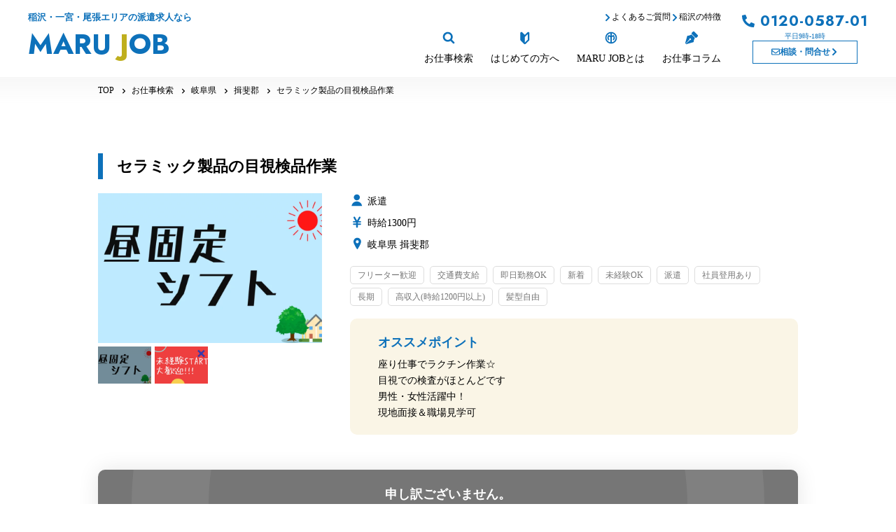

--- FILE ---
content_type: text/html; charset=UTF-8
request_url: https://marujob.marutokusangyo.co.jp/works/73/
body_size: 40215
content:
<!doctype html>
<html lang="ja">

<head>
  <meta charset="UTF-8" />
  <title>セラミック製品の目視検品作業 | 岐阜県揖斐郡 | 稲沢・一宮・尾張エリアの派遣求人ならMARU JOB</title>
  <meta name="keywords" content="" />
  <meta name="description" content="セラミック製の製品を検査する仕事です。 すべて目視での検査（裸眼で見る検査）ですが、製品の状況によっては 特殊な装置で確認をすることもあります。 ・座り仕事 ・冷暖房完備 ・かんたん作業 体に負担なく、快適な環境の中で仕事ができます" />
  <!-- OGP -->
  <meta property="og:title" content="セラミック製品の目視検品作業 | 岐阜県揖斐郡 | 稲沢・一宮・尾張エリアの派遣求人ならMARU JOB" />
  <meta property="og:type" content="website" />
  <meta property="og:url" content="https://marujob.marutokusangyo.co.jp/works/73/" />
  <meta property="og:site_name" content="稲沢・一宮・尾張エリアの派遣求人ならMARU JOB" />
  <meta property="og:description" content="セラミック製の製品を検査する仕事です。 すべて目視での検査（裸眼で見る検査）ですが、製品の状況によっては 特殊な装置で確認をすることもあります。 ・座り仕事 ・冷暖房完備 ・かんたん作業 体に負担なく、快適な環境の中で仕事ができます" />
  <meta property="og:image" content="https://marujob.marutokusangyo.co.jp/wp-content/themes/main/common/img/ogp.png" />
  <!-- twitter card -->
  <meta name="twitter:card" content="summary" />
  <meta http-equiv="X-UA-Compatible" content="IE=edge,chrome=1">
<meta name="format-detection" content="telephone=no">
<meta name="viewport" content="width=1250" /><link rel="shortcut icon" href="https://marujob.marutokusangyo.co.jp/wp-content/themes/main/common/img/favicon.png" />
<link rel="stylesheet" href="https://marujob.marutokusangyo.co.jp/wp-content/themes/main/common/css/swiper-bundle.min.css" />
<link rel="stylesheet" href="https://marujob.marutokusangyo.co.jp/wp-content/themes/main/common/css/main.css?260115" />
<link rel="stylesheet" href="https://use.fontawesome.com/releases/v5.10.2/css/all.css"> <!-- fontawesomev5.10.2 -->
<!-- <script src="https://use.fontawesome.com/d93a8249bb.js"></script> -->
<!-- fontawesomev4.7 -->

<!-- Google Tag Manager -->
<script>(function(w,d,s,l,i){w[l]=w[l]||[];w[l].push({'gtm.start':
new Date().getTime(),event:'gtm.js'});var f=d.getElementsByTagName(s)[0],
j=d.createElement(s),dl=l!='dataLayer'?'&l='+l:'';j.async=true;j.src=
'https://www.googletagmanager.com/gtm.js?id='+i+dl;f.parentNode.insertBefore(j,f);
})(window,document,'script','dataLayer','GTM-WFFMPWL');</script>
<!-- End Google Tag Manager -->

<!-- Google Tag Manager -->
<script>(function(w,d,s,l,i){w[l]=w[l]||[];w[l].push({'gtm.start':
new Date().getTime(),event:'gtm.js'});var f=d.getElementsByTagName(s)[0],
j=d.createElement(s),dl=l!='dataLayer'?'&l='+l:'';j.async=true;j.src=
'https://www.googletagmanager.com/gtm.js?id='+i+dl;f.parentNode.insertBefore(j,f);
})(window,document,'script','dataLayer','GTM-WK79JRC');</script>
<!-- End Google Tag Manager -->

<!-- Google Tag Manager -->
<script>(function(w,d,s,l,i){w[l]=w[l]||[];w[l].push({'gtm.start':
new Date().getTime(),event:'gtm.js'});var f=d.getElementsByTagName(s)[0],
j=d.createElement(s),dl=l!='dataLayer'?'&l='+l:'';j.async=true;j.src=
'https://www.googletagmanager.com/gtm.js?id='+i+dl;f.parentNode.insertBefore(j,f);
})(window,document,'script','dataLayer','GTM-M9XDF4BJ');</script>
<!-- End Google Tag Manager -->


<!-- web font -->
<link rel="preconnect" href="https://fonts.googleapis.com">
<link rel="preconnect" href="https://fonts.gstatic.com" crossorigin>
<link href="https://fonts.googleapis.com/css2?family=Jost:wght@400;600;700;900&display=swap" rel="stylesheet">

<script>
  var metaViewport = document.head.children;
  var metaLength = metaViewport.length;
  for (var i = 0; i < metaLength; i++) {
    var proper = metaViewport[i].getAttribute('name');
    if (proper == 'viewport') {
      var vp = metaViewport[i];
      if ((navigator.userAgent.indexOf('iPhone') > 0) || navigator.userAgent.indexOf('iPod') > 0 || navigator.userAgent.indexOf('Android') > 0) {
        vp.setAttribute('content', 'width=device-width,initial-scale=1.0');
      } else {
        vp.setAttribute('content', 'width=1250');
      }
    }
  }
</script>


<meta name='robots' content='max-image-preview:large' />
<script type="text/javascript" id="wpp-js" src="https://marujob.marutokusangyo.co.jp/wp-content/plugins/wordpress-popular-posts/assets/js/wpp.min.js?ver=7.1.0" data-sampling="0" data-sampling-rate="100" data-api-url="https://marujob.marutokusangyo.co.jp/wp-json/wordpress-popular-posts" data-post-id="73" data-token="ff8cb20b8b" data-lang="0" data-debug="0"></script>
<link rel="alternate" title="oEmbed (JSON)" type="application/json+oembed" href="https://marujob.marutokusangyo.co.jp/wp-json/oembed/1.0/embed?url=https%3A%2F%2Fmarujob.marutokusangyo.co.jp%2Fworks%2F73%2F" />
<link rel="alternate" title="oEmbed (XML)" type="text/xml+oembed" href="https://marujob.marutokusangyo.co.jp/wp-json/oembed/1.0/embed?url=https%3A%2F%2Fmarujob.marutokusangyo.co.jp%2Fworks%2F73%2F&#038;format=xml" />
<style id='wp-img-auto-sizes-contain-inline-css' type='text/css'>
img:is([sizes=auto i],[sizes^="auto," i]){contain-intrinsic-size:3000px 1500px}
/*# sourceURL=wp-img-auto-sizes-contain-inline-css */
</style>
<style id='wp-emoji-styles-inline-css' type='text/css'>

	img.wp-smiley, img.emoji {
		display: inline !important;
		border: none !important;
		box-shadow: none !important;
		height: 1em !important;
		width: 1em !important;
		margin: 0 0.07em !important;
		vertical-align: -0.1em !important;
		background: none !important;
		padding: 0 !important;
	}
/*# sourceURL=wp-emoji-styles-inline-css */
</style>
<style id='wp-block-library-inline-css' type='text/css'>
:root{--wp-block-synced-color:#7a00df;--wp-block-synced-color--rgb:122,0,223;--wp-bound-block-color:var(--wp-block-synced-color);--wp-editor-canvas-background:#ddd;--wp-admin-theme-color:#007cba;--wp-admin-theme-color--rgb:0,124,186;--wp-admin-theme-color-darker-10:#006ba1;--wp-admin-theme-color-darker-10--rgb:0,107,160.5;--wp-admin-theme-color-darker-20:#005a87;--wp-admin-theme-color-darker-20--rgb:0,90,135;--wp-admin-border-width-focus:2px}@media (min-resolution:192dpi){:root{--wp-admin-border-width-focus:1.5px}}.wp-element-button{cursor:pointer}:root .has-very-light-gray-background-color{background-color:#eee}:root .has-very-dark-gray-background-color{background-color:#313131}:root .has-very-light-gray-color{color:#eee}:root .has-very-dark-gray-color{color:#313131}:root .has-vivid-green-cyan-to-vivid-cyan-blue-gradient-background{background:linear-gradient(135deg,#00d084,#0693e3)}:root .has-purple-crush-gradient-background{background:linear-gradient(135deg,#34e2e4,#4721fb 50%,#ab1dfe)}:root .has-hazy-dawn-gradient-background{background:linear-gradient(135deg,#faaca8,#dad0ec)}:root .has-subdued-olive-gradient-background{background:linear-gradient(135deg,#fafae1,#67a671)}:root .has-atomic-cream-gradient-background{background:linear-gradient(135deg,#fdd79a,#004a59)}:root .has-nightshade-gradient-background{background:linear-gradient(135deg,#330968,#31cdcf)}:root .has-midnight-gradient-background{background:linear-gradient(135deg,#020381,#2874fc)}:root{--wp--preset--font-size--normal:16px;--wp--preset--font-size--huge:42px}.has-regular-font-size{font-size:1em}.has-larger-font-size{font-size:2.625em}.has-normal-font-size{font-size:var(--wp--preset--font-size--normal)}.has-huge-font-size{font-size:var(--wp--preset--font-size--huge)}.has-text-align-center{text-align:center}.has-text-align-left{text-align:left}.has-text-align-right{text-align:right}.has-fit-text{white-space:nowrap!important}#end-resizable-editor-section{display:none}.aligncenter{clear:both}.items-justified-left{justify-content:flex-start}.items-justified-center{justify-content:center}.items-justified-right{justify-content:flex-end}.items-justified-space-between{justify-content:space-between}.screen-reader-text{border:0;clip-path:inset(50%);height:1px;margin:-1px;overflow:hidden;padding:0;position:absolute;width:1px;word-wrap:normal!important}.screen-reader-text:focus{background-color:#ddd;clip-path:none;color:#444;display:block;font-size:1em;height:auto;left:5px;line-height:normal;padding:15px 23px 14px;text-decoration:none;top:5px;width:auto;z-index:100000}html :where(.has-border-color){border-style:solid}html :where([style*=border-top-color]){border-top-style:solid}html :where([style*=border-right-color]){border-right-style:solid}html :where([style*=border-bottom-color]){border-bottom-style:solid}html :where([style*=border-left-color]){border-left-style:solid}html :where([style*=border-width]){border-style:solid}html :where([style*=border-top-width]){border-top-style:solid}html :where([style*=border-right-width]){border-right-style:solid}html :where([style*=border-bottom-width]){border-bottom-style:solid}html :where([style*=border-left-width]){border-left-style:solid}html :where(img[class*=wp-image-]){height:auto;max-width:100%}:where(figure){margin:0 0 1em}html :where(.is-position-sticky){--wp-admin--admin-bar--position-offset:var(--wp-admin--admin-bar--height,0px)}@media screen and (max-width:600px){html :where(.is-position-sticky){--wp-admin--admin-bar--position-offset:0px}}

/*# sourceURL=wp-block-library-inline-css */
</style><style id='global-styles-inline-css' type='text/css'>
:root{--wp--preset--aspect-ratio--square: 1;--wp--preset--aspect-ratio--4-3: 4/3;--wp--preset--aspect-ratio--3-4: 3/4;--wp--preset--aspect-ratio--3-2: 3/2;--wp--preset--aspect-ratio--2-3: 2/3;--wp--preset--aspect-ratio--16-9: 16/9;--wp--preset--aspect-ratio--9-16: 9/16;--wp--preset--color--black: #000000;--wp--preset--color--cyan-bluish-gray: #abb8c3;--wp--preset--color--white: #ffffff;--wp--preset--color--pale-pink: #f78da7;--wp--preset--color--vivid-red: #cf2e2e;--wp--preset--color--luminous-vivid-orange: #ff6900;--wp--preset--color--luminous-vivid-amber: #fcb900;--wp--preset--color--light-green-cyan: #7bdcb5;--wp--preset--color--vivid-green-cyan: #00d084;--wp--preset--color--pale-cyan-blue: #8ed1fc;--wp--preset--color--vivid-cyan-blue: #0693e3;--wp--preset--color--vivid-purple: #9b51e0;--wp--preset--gradient--vivid-cyan-blue-to-vivid-purple: linear-gradient(135deg,rgb(6,147,227) 0%,rgb(155,81,224) 100%);--wp--preset--gradient--light-green-cyan-to-vivid-green-cyan: linear-gradient(135deg,rgb(122,220,180) 0%,rgb(0,208,130) 100%);--wp--preset--gradient--luminous-vivid-amber-to-luminous-vivid-orange: linear-gradient(135deg,rgb(252,185,0) 0%,rgb(255,105,0) 100%);--wp--preset--gradient--luminous-vivid-orange-to-vivid-red: linear-gradient(135deg,rgb(255,105,0) 0%,rgb(207,46,46) 100%);--wp--preset--gradient--very-light-gray-to-cyan-bluish-gray: linear-gradient(135deg,rgb(238,238,238) 0%,rgb(169,184,195) 100%);--wp--preset--gradient--cool-to-warm-spectrum: linear-gradient(135deg,rgb(74,234,220) 0%,rgb(151,120,209) 20%,rgb(207,42,186) 40%,rgb(238,44,130) 60%,rgb(251,105,98) 80%,rgb(254,248,76) 100%);--wp--preset--gradient--blush-light-purple: linear-gradient(135deg,rgb(255,206,236) 0%,rgb(152,150,240) 100%);--wp--preset--gradient--blush-bordeaux: linear-gradient(135deg,rgb(254,205,165) 0%,rgb(254,45,45) 50%,rgb(107,0,62) 100%);--wp--preset--gradient--luminous-dusk: linear-gradient(135deg,rgb(255,203,112) 0%,rgb(199,81,192) 50%,rgb(65,88,208) 100%);--wp--preset--gradient--pale-ocean: linear-gradient(135deg,rgb(255,245,203) 0%,rgb(182,227,212) 50%,rgb(51,167,181) 100%);--wp--preset--gradient--electric-grass: linear-gradient(135deg,rgb(202,248,128) 0%,rgb(113,206,126) 100%);--wp--preset--gradient--midnight: linear-gradient(135deg,rgb(2,3,129) 0%,rgb(40,116,252) 100%);--wp--preset--font-size--small: 13px;--wp--preset--font-size--medium: 20px;--wp--preset--font-size--large: 36px;--wp--preset--font-size--x-large: 42px;--wp--preset--spacing--20: 0.44rem;--wp--preset--spacing--30: 0.67rem;--wp--preset--spacing--40: 1rem;--wp--preset--spacing--50: 1.5rem;--wp--preset--spacing--60: 2.25rem;--wp--preset--spacing--70: 3.38rem;--wp--preset--spacing--80: 5.06rem;--wp--preset--shadow--natural: 6px 6px 9px rgba(0, 0, 0, 0.2);--wp--preset--shadow--deep: 12px 12px 50px rgba(0, 0, 0, 0.4);--wp--preset--shadow--sharp: 6px 6px 0px rgba(0, 0, 0, 0.2);--wp--preset--shadow--outlined: 6px 6px 0px -3px rgb(255, 255, 255), 6px 6px rgb(0, 0, 0);--wp--preset--shadow--crisp: 6px 6px 0px rgb(0, 0, 0);}:where(.is-layout-flex){gap: 0.5em;}:where(.is-layout-grid){gap: 0.5em;}body .is-layout-flex{display: flex;}.is-layout-flex{flex-wrap: wrap;align-items: center;}.is-layout-flex > :is(*, div){margin: 0;}body .is-layout-grid{display: grid;}.is-layout-grid > :is(*, div){margin: 0;}:where(.wp-block-columns.is-layout-flex){gap: 2em;}:where(.wp-block-columns.is-layout-grid){gap: 2em;}:where(.wp-block-post-template.is-layout-flex){gap: 1.25em;}:where(.wp-block-post-template.is-layout-grid){gap: 1.25em;}.has-black-color{color: var(--wp--preset--color--black) !important;}.has-cyan-bluish-gray-color{color: var(--wp--preset--color--cyan-bluish-gray) !important;}.has-white-color{color: var(--wp--preset--color--white) !important;}.has-pale-pink-color{color: var(--wp--preset--color--pale-pink) !important;}.has-vivid-red-color{color: var(--wp--preset--color--vivid-red) !important;}.has-luminous-vivid-orange-color{color: var(--wp--preset--color--luminous-vivid-orange) !important;}.has-luminous-vivid-amber-color{color: var(--wp--preset--color--luminous-vivid-amber) !important;}.has-light-green-cyan-color{color: var(--wp--preset--color--light-green-cyan) !important;}.has-vivid-green-cyan-color{color: var(--wp--preset--color--vivid-green-cyan) !important;}.has-pale-cyan-blue-color{color: var(--wp--preset--color--pale-cyan-blue) !important;}.has-vivid-cyan-blue-color{color: var(--wp--preset--color--vivid-cyan-blue) !important;}.has-vivid-purple-color{color: var(--wp--preset--color--vivid-purple) !important;}.has-black-background-color{background-color: var(--wp--preset--color--black) !important;}.has-cyan-bluish-gray-background-color{background-color: var(--wp--preset--color--cyan-bluish-gray) !important;}.has-white-background-color{background-color: var(--wp--preset--color--white) !important;}.has-pale-pink-background-color{background-color: var(--wp--preset--color--pale-pink) !important;}.has-vivid-red-background-color{background-color: var(--wp--preset--color--vivid-red) !important;}.has-luminous-vivid-orange-background-color{background-color: var(--wp--preset--color--luminous-vivid-orange) !important;}.has-luminous-vivid-amber-background-color{background-color: var(--wp--preset--color--luminous-vivid-amber) !important;}.has-light-green-cyan-background-color{background-color: var(--wp--preset--color--light-green-cyan) !important;}.has-vivid-green-cyan-background-color{background-color: var(--wp--preset--color--vivid-green-cyan) !important;}.has-pale-cyan-blue-background-color{background-color: var(--wp--preset--color--pale-cyan-blue) !important;}.has-vivid-cyan-blue-background-color{background-color: var(--wp--preset--color--vivid-cyan-blue) !important;}.has-vivid-purple-background-color{background-color: var(--wp--preset--color--vivid-purple) !important;}.has-black-border-color{border-color: var(--wp--preset--color--black) !important;}.has-cyan-bluish-gray-border-color{border-color: var(--wp--preset--color--cyan-bluish-gray) !important;}.has-white-border-color{border-color: var(--wp--preset--color--white) !important;}.has-pale-pink-border-color{border-color: var(--wp--preset--color--pale-pink) !important;}.has-vivid-red-border-color{border-color: var(--wp--preset--color--vivid-red) !important;}.has-luminous-vivid-orange-border-color{border-color: var(--wp--preset--color--luminous-vivid-orange) !important;}.has-luminous-vivid-amber-border-color{border-color: var(--wp--preset--color--luminous-vivid-amber) !important;}.has-light-green-cyan-border-color{border-color: var(--wp--preset--color--light-green-cyan) !important;}.has-vivid-green-cyan-border-color{border-color: var(--wp--preset--color--vivid-green-cyan) !important;}.has-pale-cyan-blue-border-color{border-color: var(--wp--preset--color--pale-cyan-blue) !important;}.has-vivid-cyan-blue-border-color{border-color: var(--wp--preset--color--vivid-cyan-blue) !important;}.has-vivid-purple-border-color{border-color: var(--wp--preset--color--vivid-purple) !important;}.has-vivid-cyan-blue-to-vivid-purple-gradient-background{background: var(--wp--preset--gradient--vivid-cyan-blue-to-vivid-purple) !important;}.has-light-green-cyan-to-vivid-green-cyan-gradient-background{background: var(--wp--preset--gradient--light-green-cyan-to-vivid-green-cyan) !important;}.has-luminous-vivid-amber-to-luminous-vivid-orange-gradient-background{background: var(--wp--preset--gradient--luminous-vivid-amber-to-luminous-vivid-orange) !important;}.has-luminous-vivid-orange-to-vivid-red-gradient-background{background: var(--wp--preset--gradient--luminous-vivid-orange-to-vivid-red) !important;}.has-very-light-gray-to-cyan-bluish-gray-gradient-background{background: var(--wp--preset--gradient--very-light-gray-to-cyan-bluish-gray) !important;}.has-cool-to-warm-spectrum-gradient-background{background: var(--wp--preset--gradient--cool-to-warm-spectrum) !important;}.has-blush-light-purple-gradient-background{background: var(--wp--preset--gradient--blush-light-purple) !important;}.has-blush-bordeaux-gradient-background{background: var(--wp--preset--gradient--blush-bordeaux) !important;}.has-luminous-dusk-gradient-background{background: var(--wp--preset--gradient--luminous-dusk) !important;}.has-pale-ocean-gradient-background{background: var(--wp--preset--gradient--pale-ocean) !important;}.has-electric-grass-gradient-background{background: var(--wp--preset--gradient--electric-grass) !important;}.has-midnight-gradient-background{background: var(--wp--preset--gradient--midnight) !important;}.has-small-font-size{font-size: var(--wp--preset--font-size--small) !important;}.has-medium-font-size{font-size: var(--wp--preset--font-size--medium) !important;}.has-large-font-size{font-size: var(--wp--preset--font-size--large) !important;}.has-x-large-font-size{font-size: var(--wp--preset--font-size--x-large) !important;}
/*# sourceURL=global-styles-inline-css */
</style>

<style id='classic-theme-styles-inline-css' type='text/css'>
/*! This file is auto-generated */
.wp-block-button__link{color:#fff;background-color:#32373c;border-radius:9999px;box-shadow:none;text-decoration:none;padding:calc(.667em + 2px) calc(1.333em + 2px);font-size:1.125em}.wp-block-file__button{background:#32373c;color:#fff;text-decoration:none}
/*# sourceURL=/wp-includes/css/classic-themes.min.css */
</style>
<link rel='stylesheet' id='wordpress-popular-posts-css-css' href='https://marujob.marutokusangyo.co.jp/wp-content/plugins/wordpress-popular-posts/assets/css/wpp.css' type='text/css' media='all' />
<link rel="https://api.w.org/" href="https://marujob.marutokusangyo.co.jp/wp-json/" /><link rel="canonical" href="https://marujob.marutokusangyo.co.jp/works/73/" />
<link rel='shortlink' href='https://marujob.marutokusangyo.co.jp/?p=73' />
            <style id="wpp-loading-animation-styles">@-webkit-keyframes bgslide{from{background-position-x:0}to{background-position-x:-200%}}@keyframes bgslide{from{background-position-x:0}to{background-position-x:-200%}}.wpp-widget-block-placeholder,.wpp-shortcode-placeholder{margin:0 auto;width:60px;height:3px;background:#dd3737;background:linear-gradient(90deg,#dd3737 0%,#571313 10%,#dd3737 100%);background-size:200% auto;border-radius:3px;-webkit-animation:bgslide 1s infinite linear;animation:bgslide 1s infinite linear}</style>
              <link rel="stylesheet" href="https://marujob.marutokusangyo.co.jp/wp-content/themes/main/works/css/detail.css?250422" />

    </head>

<body>
  
<!-- Google Tag Manager (noscript) -->
<noscript><iframe src="https://www.googletagmanager.com/ns.html?id=GTM-WFFMPWL"
height="0" width="0" style="display:none;visibility:hidden"></iframe></noscript>
<!-- End Google Tag Manager (noscript) -->

<!-- Google Tag Manager (noscript) -->
<noscript><iframe src="https://www.googletagmanager.com/ns.html?id=GTM-WK79JRC"
height="0" width="0" style="display:none;visibility:hidden"></iframe></noscript>
<!-- End Google Tag Manager (noscript) -->

<!-- Google Tag Manager (noscript) -->
<noscript><iframe src="https://www.googletagmanager.com/ns.html?id=GTM-M9XDF4BJ"
height="0" width="0" style="display:none;visibility:hidden"></iframe></noscript>
<!-- End Google Tag Manager (noscript) -->
  <div id="wrapper">
    <div class="overlay"></div>
<header id="header">
	<div class="header__in">
		<div class="header__cnt">
			<div class="header-logo">			<a class="header-logo__link effect-fade-hover" href="https://marujob.marutokusangyo.co.jp/">
				<span class="header-logo__txt db">稲沢・一宮・尾張エリアの派遣求人なら</span>
				<span class="header-logo__main logo-txt db">MARU <span class="logo-txt__in">J</span>OB</span>
			</a>
			</div><!-- .header__logo -->			<a href="tel:0120-0587-01" class="header-sp-tel">
				<svg class="ico_svg ico_phone-alt" viewBox="0 0 24 24" fill="none" xmlns="http://www.w3.org/2000/svg">
<path class="svg-path svg-path01" d="M23.2969 16.9688L18.0469 14.7188C17.9062 14.6719 17.7656 14.625 17.5781 14.625C17.25 14.625 16.9219 14.8125 16.7344 15.0469L14.3906 17.9062C10.7344 16.1719 7.82812 13.2656 6.09375 9.60938L8.95312 7.26562C9.1875 7.07812 9.375 6.75 9.375 6.375C9.375 6.23438 9.32812 6.09375 9.28125 5.95312L7.03125 0.703125C6.84375 0.28125 6.42188 0 5.95312 0C5.90625 0 5.8125 0.046875 5.71875 0.046875L0.84375 1.17188C0.328125 1.3125 0 1.73438 0 2.25C0 14.2969 9.70312 24 21.75 24C22.2656 24 22.6875 23.6719 22.8281 23.1562L23.9531 18.2812C23.9531 18.1875 23.9531 18.0938 23.9531 18.0469C23.9531 17.5781 23.6719 17.1562 23.2969 16.9688Z" fill="black"/>
</svg>
				<p class="header-sp-tel__txt">平日<br>9時-18時</p>
			</a>
			<a href="https://marujob.marutokusangyo.co.jp/works/" class="header-sp-search">
				<svg class="ico_svg ico_search" viewBox="0 0 24 24" fill="none" xmlns="http://www.w3.org/2000/svg">
<path class="svg-path svg-path01" d="M21.5147 19.3238L17.357 15.2155C18.5793 13.5201 19.1178 11.4353 18.8673 9.36851C18.6168 7.30171 17.5952 5.40152 16.0023 4.03934C14.4094 2.67717 12.3596 1.95092 10.2537 2.00258C8.14769 2.05423 6.13691 2.88006 4.61436 4.31865C3.0918 5.75724 2.16692 7.70517 2.02049 9.78171C1.87405 11.8582 2.5166 13.9141 3.82252 15.5474C5.12845 17.1808 7.00387 18.2742 9.08223 18.6139C11.1606 18.9537 13.2925 18.5154 15.0612 17.3846L19.293 21.54C19.5903 21.8342 19.9937 21.9996 20.4145 22C20.7281 21.9997 21.0347 21.9076 21.2954 21.7353C21.5561 21.563 21.7593 21.3182 21.8793 21.0318C21.9993 20.7455 22.0307 20.4304 21.9696 20.1264C21.9085 19.8224 21.7575 19.5431 21.5359 19.3238H21.5147ZM5.19045 10.3649C5.19045 9.33113 5.50069 8.32057 6.08194 7.46101C6.66319 6.60145 7.48935 5.9315 8.45593 5.53589C9.42251 5.14028 10.4861 5.03676 11.5122 5.23844C12.5383 5.44013 13.4809 5.93794 14.2207 6.66894C14.9605 7.39993 15.4643 8.33128 15.6684 9.3452C15.8725 10.3591 15.7677 11.4101 15.3674 12.3652C14.967 13.3203 14.289 14.1366 13.4191 14.7109C12.5492 15.2853 11.5265 15.5918 10.4802 15.5918C9.0773 15.5918 7.73182 15.0411 6.73979 14.0609C5.74776 13.0807 5.19045 11.7512 5.19045 10.3649Z" fill="black"/>
</svg>
				<p class="header-sp-search__txt">お仕事<br>検索</p>
			</a>

			<button class="menu">
				<div class="menu__btn">
					<span class="menu__line"></span>
					<span class="menu__line"></span>
					<p class="menu__txt menu__txt--close">メニュー</p>
					<p class="menu__txt menu__txt--open">閉じる</p>
				</div>
			</button><!-- .menu -->

			<nav class="nav">
				<div class="search-simple nav-search">
					<h2 class="search-simple-ttl"><span class="search-simple-ttl__in"><strong class="search-simple-ttl__strong">簡単お仕事検索</strong></span></h2>
					<form action="https://marujob.marutokusangyo.co.jp/works/" method="POST" id="search_form">
  <ul class="search-simple-list">
    <li class="search-simple-list__item">
      <div class="btn-02">
        <select name="search_pref" class="btn-02__select" data-emptytext="都道府県を選ぶ">
          <option value="">都道府県を選ぶ</option>
                    <option value="3">愛知県</option>
                    <option value="5">岐阜県</option>
                    <option value="76">静岡県</option>
                    <option value="84">千葉県</option>
                    <option value="113">石川県</option>
                    <option value="87">福岡県</option>
                    <option value="116">大分県</option>
                  </select>
        <div class="btn-02__txt"></div>
        <svg class="ico_svg ico_angle-down" viewBox="0 0 24 24" fill="none" xmlns="http://www.w3.org/2000/svg">
<path class="svg-path svg-path01" d="M11.4258 18.1133C11.8477 18.5352 12.5508 18.5352 12.9727 18.1133L22.1133 9.01953C22.5352 8.55078 22.5352 7.84766 22.1133 7.42578L21.0352 6.34766C20.6133 5.92578 19.9102 5.92578 19.4414 6.34766L12.2227 13.5664L4.95703 6.34766C4.48828 5.92578 3.78516 5.92578 3.36328 6.34766L2.28516 7.42578C1.86328 7.84766 1.86328 8.55078 2.28516 9.01953L11.4258 18.1133Z" fill="black"/>
</svg>
      </div><!-- .btn-02 -->
    </li>
    <li class="search-simple-list__item">
      <div class="btn-02">
        <select name="search_city" class="btn-02__select" data-emptytext="市区町村を選ぶ">
          <option value="">市区町村を選ぶ</option>
                  </select>
        <div class="btn-02__txt"></div>
        <svg class="ico_svg ico_angle-down" viewBox="0 0 24 24" fill="none" xmlns="http://www.w3.org/2000/svg">
<path class="svg-path svg-path01" d="M11.4258 18.1133C11.8477 18.5352 12.5508 18.5352 12.9727 18.1133L22.1133 9.01953C22.5352 8.55078 22.5352 7.84766 22.1133 7.42578L21.0352 6.34766C20.6133 5.92578 19.9102 5.92578 19.4414 6.34766L12.2227 13.5664L4.95703 6.34766C4.48828 5.92578 3.78516 5.92578 3.36328 6.34766L2.28516 7.42578C1.86328 7.84766 1.86328 8.55078 2.28516 9.01953L11.4258 18.1133Z" fill="black"/>
</svg>
      </div><!-- .btn-02 -->
    </li>
    <li class="search-simple-list__item">
      <div class="btn-02">
        <select name="search_job[]" class="btn-02__select">
          <option value="">職種を選ぶ</option>
                    <option value="18">清掃</option>
                    <option value="19">管理職</option>
                    <option value="7">組立・検査・梱包</option>
                    <option value="8">製造</option>
                    <option value="9">ピッキング</option>
                    <option value="10">運搬</option>
                    <option value="11">リフト</option>
                    <option value="12">事務員</option>
                    <option value="13">オペレーター</option>
                    <option value="14">技術系</option>
                    <option value="15">軽作業</option>
                    <option value="16">ドライバー</option>
                    <option value="17">サービス</option>
                    <option value="20">その他</option>
                  </select>
        <div class="btn-02__txt"></div>
        <svg class="ico_svg ico_angle-down" viewBox="0 0 24 24" fill="none" xmlns="http://www.w3.org/2000/svg">
<path class="svg-path svg-path01" d="M11.4258 18.1133C11.8477 18.5352 12.5508 18.5352 12.9727 18.1133L22.1133 9.01953C22.5352 8.55078 22.5352 7.84766 22.1133 7.42578L21.0352 6.34766C20.6133 5.92578 19.9102 5.92578 19.4414 6.34766L12.2227 13.5664L4.95703 6.34766C4.48828 5.92578 3.78516 5.92578 3.36328 6.34766L2.28516 7.42578C1.86328 7.84766 1.86328 8.55078 2.28516 9.01953L11.4258 18.1133Z" fill="black"/>
</svg>
      </div><!-- .btn-02 -->
    </li>
    <li class="search-simple-list__item search-simple-list__item--btn">
      <button class="search-simple__btn">
        <svg class="ico_svg ico_search" viewBox="0 0 24 24" fill="none" xmlns="http://www.w3.org/2000/svg">
<path class="svg-path svg-path01" d="M21.5147 19.3238L17.357 15.2155C18.5793 13.5201 19.1178 11.4353 18.8673 9.36851C18.6168 7.30171 17.5952 5.40152 16.0023 4.03934C14.4094 2.67717 12.3596 1.95092 10.2537 2.00258C8.14769 2.05423 6.13691 2.88006 4.61436 4.31865C3.0918 5.75724 2.16692 7.70517 2.02049 9.78171C1.87405 11.8582 2.5166 13.9141 3.82252 15.5474C5.12845 17.1808 7.00387 18.2742 9.08223 18.6139C11.1606 18.9537 13.2925 18.5154 15.0612 17.3846L19.293 21.54C19.5903 21.8342 19.9937 21.9996 20.4145 22C20.7281 21.9997 21.0347 21.9076 21.2954 21.7353C21.5561 21.563 21.7593 21.3182 21.8793 21.0318C21.9993 20.7455 22.0307 20.4304 21.9696 20.1264C21.9085 19.8224 21.7575 19.5431 21.5359 19.3238H21.5147ZM5.19045 10.3649C5.19045 9.33113 5.50069 8.32057 6.08194 7.46101C6.66319 6.60145 7.48935 5.9315 8.45593 5.53589C9.42251 5.14028 10.4861 5.03676 11.5122 5.23844C12.5383 5.44013 13.4809 5.93794 14.2207 6.66894C14.9605 7.39993 15.4643 8.33128 15.6684 9.3452C15.8725 10.3591 15.7677 11.4101 15.3674 12.3652C14.967 13.3203 14.289 14.1366 13.4191 14.7109C12.5492 15.2853 11.5265 15.5918 10.4802 15.5918C9.0773 15.5918 7.73182 15.0411 6.73979 14.0609C5.74776 13.0807 5.19045 11.7512 5.19045 10.3649Z" fill="black"/>
</svg>
        検索する
      </button>
    </li>
  </ul>
</form>				</div><!-- .search-simple -->
				<div class="nav-list-area">
					<ul class="nav-sub-list">
						<li class="nav-sub-list__item">
							<a href="https://marujob.marutokusangyo.co.jp/faq/" class="nav-sub-list__link">
								<svg class="ico_svg ico_angle-right" viewBox="0 0 24 24" fill="none" xmlns="http://www.w3.org/2000/svg">
<path class="svg-path svg-path01" d="M18.082 13.0039C18.5039 12.582 18.5039 11.8789 18.082 11.457L8.98828 2.31641C8.51953 1.89453 7.81641 1.89453 7.39453 2.31641L6.31641 3.39453C5.89453 3.81641 5.89453 4.51953 6.31641 4.98828L13.5352 12.207L6.31641 19.4727C5.89453 19.9414 5.89453 20.6445 6.31641 21.0664L7.39453 22.1445C7.81641 22.5664 8.51953 22.5664 8.98828 22.1445L18.082 13.0039Z" fill="black"/>
</svg>
よくあるご質問
							</a>
						</li>
						<li class="nav-sub-list__item">
							<a href="https://marujob.marutokusangyo.co.jp/inazawa/" class="nav-sub-list__link">
								<svg class="ico_svg ico_angle-right" viewBox="0 0 24 24" fill="none" xmlns="http://www.w3.org/2000/svg">
<path class="svg-path svg-path01" d="M18.082 13.0039C18.5039 12.582 18.5039 11.8789 18.082 11.457L8.98828 2.31641C8.51953 1.89453 7.81641 1.89453 7.39453 2.31641L6.31641 3.39453C5.89453 3.81641 5.89453 4.51953 6.31641 4.98828L13.5352 12.207L6.31641 19.4727C5.89453 19.9414 5.89453 20.6445 6.31641 21.0664L7.39453 22.1445C7.81641 22.5664 8.51953 22.5664 8.98828 22.1445L18.082 13.0039Z" fill="black"/>
</svg>
稲沢の特徴
							</a>
						</li>
					</ul>
					<ul class="nav-list">
						<li class="nav-list__item dn-n">
							<a class="nav-list__link" href="https://marujob.marutokusangyo.co.jp/works/">
								<svg class="ico_svg ico_search" viewBox="0 0 24 24" fill="none" xmlns="http://www.w3.org/2000/svg">
<path class="svg-path svg-path01" d="M21.5147 19.3238L17.357 15.2155C18.5793 13.5201 19.1178 11.4353 18.8673 9.36851C18.6168 7.30171 17.5952 5.40152 16.0023 4.03934C14.4094 2.67717 12.3596 1.95092 10.2537 2.00258C8.14769 2.05423 6.13691 2.88006 4.61436 4.31865C3.0918 5.75724 2.16692 7.70517 2.02049 9.78171C1.87405 11.8582 2.5166 13.9141 3.82252 15.5474C5.12845 17.1808 7.00387 18.2742 9.08223 18.6139C11.1606 18.9537 13.2925 18.5154 15.0612 17.3846L19.293 21.54C19.5903 21.8342 19.9937 21.9996 20.4145 22C20.7281 21.9997 21.0347 21.9076 21.2954 21.7353C21.5561 21.563 21.7593 21.3182 21.8793 21.0318C21.9993 20.7455 22.0307 20.4304 21.9696 20.1264C21.9085 19.8224 21.7575 19.5431 21.5359 19.3238H21.5147ZM5.19045 10.3649C5.19045 9.33113 5.50069 8.32057 6.08194 7.46101C6.66319 6.60145 7.48935 5.9315 8.45593 5.53589C9.42251 5.14028 10.4861 5.03676 11.5122 5.23844C12.5383 5.44013 13.4809 5.93794 14.2207 6.66894C14.9605 7.39993 15.4643 8.33128 15.6684 9.3452C15.8725 10.3591 15.7677 11.4101 15.3674 12.3652C14.967 13.3203 14.289 14.1366 13.4191 14.7109C12.5492 15.2853 11.5265 15.5918 10.4802 15.5918C9.0773 15.5918 7.73182 15.0411 6.73979 14.0609C5.74776 13.0807 5.19045 11.7512 5.19045 10.3649Z" fill="black"/>
</svg>
								<p class="nav-list__txt">お仕事検索</p>
								<svg class="ico_svg ico_angle-right" viewBox="0 0 24 24" fill="none" xmlns="http://www.w3.org/2000/svg">
<path class="svg-path svg-path01" d="M18.082 13.0039C18.5039 12.582 18.5039 11.8789 18.082 11.457L8.98828 2.31641C8.51953 1.89453 7.81641 1.89453 7.39453 2.31641L6.31641 3.39453C5.89453 3.81641 5.89453 4.51953 6.31641 4.98828L13.5352 12.207L6.31641 19.4727C5.89453 19.9414 5.89453 20.6445 6.31641 21.0664L7.39453 22.1445C7.81641 22.5664 8.51953 22.5664 8.98828 22.1445L18.082 13.0039Z" fill="black"/>
</svg>
							</a>
						</li>
						<li class="nav-list__item">
							<a class="nav-list__link" href="https://marujob.marutokusangyo.co.jp/#beginner">
								<svg class="ico_svg ico_beginner" viewBox="0 0 24 24" fill="none" xmlns="http://www.w3.org/2000/svg">
<path class="svg-path svg-path01" d="M11.7289 6.92041L7.15682 2.514C6.89284 2.26328 6.5609 2.09503 6.202 2.03002C5.84309 1.96502 5.47291 2.0061 5.13718 2.14819C4.80145 2.29028 4.51485 2.52716 4.31276 2.8296C4.11067 3.13204 4.00195 3.48679 4 3.85006V15.0888C4.00096 15.4629 4.07683 15.8331 4.22318 16.1776C4.36954 16.5222 4.58343 16.8342 4.85234 17.0955L10.4452 22.4765C10.7927 22.8122 11.2579 23 11.7421 23C12.2263 23 12.6915 22.8122 13.039 22.4765L18.6319 17.0955C18.8989 16.8334 19.1108 16.5209 19.2553 16.1764C19.3999 15.8319 19.4741 15.4621 19.4737 15.0888V3.85006C19.4717 3.48679 19.363 3.13204 19.1609 2.8296C18.9588 2.52716 18.6722 2.29028 18.3365 2.14819C18.0008 2.0061 17.6306 1.96502 17.2717 2.03002C16.9128 2.09503 16.5808 2.26328 16.3169 2.514L11.7289 6.92041ZM16.8377 14.7796C16.8358 15.0318 16.7337 15.2729 16.5536 15.4503L11.7289 20.0925V10.5723L12.6497 9.68686L16.0485 6.41742C16.1136 6.3531 16.1964 6.30945 16.2864 6.29202C16.3763 6.27459 16.4695 6.28417 16.554 6.31952C16.6386 6.35487 16.7106 6.41441 16.7612 6.49061C16.8117 6.5668 16.8383 6.6562 16.8377 6.7475V14.7796Z" fill="black"/>
</svg>
								<p class="nav-list__txt">はじめての方へ</p>
								<svg class="ico_svg ico_angle-right" viewBox="0 0 24 24" fill="none" xmlns="http://www.w3.org/2000/svg">
<path class="svg-path svg-path01" d="M18.082 13.0039C18.5039 12.582 18.5039 11.8789 18.082 11.457L8.98828 2.31641C8.51953 1.89453 7.81641 1.89453 7.39453 2.31641L6.31641 3.39453C5.89453 3.81641 5.89453 4.51953 6.31641 4.98828L13.5352 12.207L6.31641 19.4727C5.89453 19.9414 5.89453 20.6445 6.31641 21.0664L7.39453 22.1445C7.81641 22.5664 8.51953 22.5664 8.98828 22.1445L18.082 13.0039Z" fill="black"/>
</svg>
							</a>
						</li>
						<li class="nav-list__item dn-w">
							<a class="nav-list__link" href="https://marujob.marutokusangyo.co.jp/faq/">
								<svg class="ico_svg ico_question" viewBox="0 0 24 24" fill="none" xmlns="http://www.w3.org/2000/svg">
<path class="svg-path svg-path01" d="M19.4894 16.6296C20.7145 14.7073 21.2206 12.3809 20.9114 10.0936C20.6021 7.80627 19.4991 5.71778 17.8125 4.22587C16.1258 2.73396 13.9733 1.94285 11.7648 2.00322C9.55637 2.06358 7.44629 2.97121 5.83646 4.55323C4.22663 6.13525 3.2295 8.28114 3.03498 10.5822C2.84045 12.8833 3.4621 15.1789 4.78156 17.0316C6.10102 18.8844 8.02612 20.165 10.1902 20.6296C12.3543 21.0941 14.6061 20.7101 16.517 19.5507L19.8426 21.0664C19.9018 21.0957 19.9655 21.1135 20.0307 21.1192C20.1477 21.1348 20.2666 21.1187 20.376 21.0725C20.4854 21.0262 20.5815 20.9513 20.6552 20.855C20.7289 20.7587 20.7777 20.6441 20.7968 20.5224C20.816 20.4007 20.8049 20.2758 20.7646 20.1599L19.4894 16.6296ZM11.8656 17.0469C11.6219 17.046 11.384 16.9696 11.1818 16.8275C10.9795 16.6853 10.8221 16.4838 10.7293 16.2482C10.6364 16.0126 10.6124 15.7536 10.6602 15.5037C10.7079 15.2539 10.8254 15.0244 10.9976 14.8443C11.1699 14.6641 11.3894 14.5413 11.6283 14.4914C11.8672 14.4414 12.115 14.4666 12.3402 14.5637C12.5655 14.6607 12.7583 14.8253 12.8942 15.0368C13.0302 15.2482 13.1032 15.497 13.1041 15.7518C13.1053 15.9222 13.0741 16.0912 13.0123 16.2489C12.9505 16.4066 12.8593 16.5499 12.7441 16.6704C12.6288 16.7909 12.4918 16.8863 12.341 16.9509C12.1902 17.0156 12.0286 17.0482 11.8656 17.0469ZM13.7555 11.0991C13.2188 11.5788 12.9527 11.809 12.9527 12.5381C12.9527 12.9123 12.9527 13.6749 11.916 13.6749C10.9986 13.6749 10.7922 13.2864 10.7922 12.5093C10.7709 12.0484 10.8576 11.589 11.0446 11.1711C11.2317 10.7531 11.5135 10.3893 11.8656 10.111C12.861 9.334 13.2417 9.07019 13.2417 8.53297C13.2417 7.99575 12.7463 7.6504 12.0674 7.6504C10.8381 7.6504 10.7509 8.51858 10.7142 8.93588C10.65 9.4683 9.93437 9.56423 9.58575 9.56423C9.23712 9.56423 8.46189 9.49708 8.46189 8.66727C8.46189 7.67918 9.33346 5.60705 12.1683 5.60705C14.3426 5.60705 15.5169 7.00765 15.5169 8.485C15.494 9.58821 15.0353 9.99113 13.7555 11.0991Z" fill="black"/>
</svg>
								<p class="nav-list__txt">よくあるご質問</p>
								<svg class="ico_svg ico_angle-right" viewBox="0 0 24 24" fill="none" xmlns="http://www.w3.org/2000/svg">
<path class="svg-path svg-path01" d="M18.082 13.0039C18.5039 12.582 18.5039 11.8789 18.082 11.457L8.98828 2.31641C8.51953 1.89453 7.81641 1.89453 7.39453 2.31641L6.31641 3.39453C5.89453 3.81641 5.89453 4.51953 6.31641 4.98828L13.5352 12.207L6.31641 19.4727C5.89453 19.9414 5.89453 20.6445 6.31641 21.0664L7.39453 22.1445C7.81641 22.5664 8.51953 22.5664 8.98828 22.1445L18.082 13.0039Z" fill="black"/>
</svg>
							</a>
						</li>
						<li class="nav-list__item">
							<a class="nav-list__link" href="https://marujob.marutokusangyo.co.jp/about/">
								<svg class="ico_svg ico_logo_marutoku" viewBox="0 0 24 24" fill="none" xmlns="http://www.w3.org/2000/svg">
<path class="svg-path svg-path01" d="M12 2C10.0222 2 8.08879 2.58649 6.4443 3.6853C4.7998 4.78412 3.51808 6.3459 2.7612 8.17316C2.00433 10.0004 1.8063 12.0111 2.19215 13.9509C2.57801 15.8907 3.5304 17.6725 4.92893 19.0711C6.32745 20.4696 8.10929 21.422 10.0491 21.8078C11.9889 22.1937 13.9996 21.9957 15.8268 21.2388C17.6541 20.4819 19.2159 19.2002 20.3147 17.5557C21.4135 15.9112 22 13.9778 22 12C21.9976 9.34856 20.9433 6.80639 19.0685 4.93153C17.1936 3.05668 14.6514 2.00235 12 2ZM4.22222 12C4.22534 10.1315 4.9006 8.32656 6.12462 6.91485C7.34865 5.50314 9.03972 4.57895 10.8889 4.31112V8.55111L7.90667 6.99112L7.33778 7.74666C7.04001 8.14666 5.56001 10.2133 5.56001 11.8356C5.56775 12.7344 5.7851 13.6191 6.1948 14.4192C6.60449 15.2193 7.19522 15.9127 7.92 16.4444L9.25334 14.6667C8.8023 14.3425 8.43349 13.9171 8.17647 13.4247C7.91946 12.9323 7.78139 12.3865 7.77333 11.8311C7.77333 11.3867 8.16888 10.5511 8.59111 9.85334L10.8844 11.0533V19.6889C9.03608 19.4201 7.34607 18.4955 6.12294 17.0838C4.89981 15.6722 4.22518 13.8678 4.22222 12ZM13.1111 19.6889V11.0578L15.4044 9.85777C15.8267 10.5556 16.2222 11.3733 16.2222 11.8356C16.2142 12.391 16.0761 12.9367 15.8191 13.4292C15.5621 13.9216 15.1933 14.3469 14.7422 14.6711L16.0756 16.4489C16.8006 15.9181 17.3918 15.2256 17.8022 14.4263C18.2127 13.627 18.4311 12.7429 18.44 11.8444C18.44 10.2222 16.9556 8.15556 16.6622 7.75556L16.0933 7L13.1111 8.56V4.31112C14.9596 4.57847 16.65 5.50283 17.8725 6.9149C19.0951 8.32698 19.768 10.1322 19.768 12C19.768 13.8678 19.0951 15.673 17.8725 17.0851C16.65 18.4972 14.9596 19.4215 13.1111 19.6889Z" fill="black"/>
</svg>
								<p class="nav-list__txt">MARU JOBとは</p>
								<svg class="ico_svg ico_angle-right" viewBox="0 0 24 24" fill="none" xmlns="http://www.w3.org/2000/svg">
<path class="svg-path svg-path01" d="M18.082 13.0039C18.5039 12.582 18.5039 11.8789 18.082 11.457L8.98828 2.31641C8.51953 1.89453 7.81641 1.89453 7.39453 2.31641L6.31641 3.39453C5.89453 3.81641 5.89453 4.51953 6.31641 4.98828L13.5352 12.207L6.31641 19.4727C5.89453 19.9414 5.89453 20.6445 6.31641 21.0664L7.39453 22.1445C7.81641 22.5664 8.51953 22.5664 8.98828 22.1445L18.082 13.0039Z" fill="black"/>
</svg>
							</a>
						</li>
						<li class="nav-list__item dn-w">
							<a class="nav-list__link" href="https://marujob.marutokusangyo.co.jp/inazawa/">
								<svg class="ico_svg ico_inazawa" width="15" height="15" viewBox="0 0 15 15" fill="none" xmlns="http://www.w3.org/2000/svg">
<path class="svg-path svg-path01" d="M7.72257 4.01141C7.77614 3.30336 7.83006 2.59386 7.88434 1.8753C8.37601 1.86878 8.8215 1.96807 9.25326 2.11229C9.99657 2.3605 10.6595 2.76598 11.239 3.30336C11.8533 3.87299 12.3259 4.54626 12.665 5.3304C13.0558 6.23413 13.1746 7.17771 13.1066 8.14449C13.0241 9.31745 12.5931 10.3596 11.8769 11.28C11.3863 11.9105 10.7864 12.4015 10.103 12.7863C9.87815 12.9128 9.63249 13.0001 9.396 13.1041C9.31705 13.1389 9.27722 13.1251 9.24515 13.0258C8.95861 12.1402 8.66466 11.2575 8.37248 10.3741C8.09934 9.54755 7.82584 8.72137 7.55374 7.89482C7.53647 7.84192 7.52802 7.78612 7.5467 7.71944C8.27415 8.61048 9.00196 9.50189 9.7273 10.3904C10.4244 10.0193 11.0782 8.47351 11.0218 7.52123C10.9214 5.83046 9.7421 4.24296 7.72222 4.01141H7.72257Z" fill="#0D71BA"/>
<path class="svg-path svg-path02" d="M5.15697 10.3669C5.92707 9.45416 6.6644 8.58015 7.40172 7.70614L7.45036 7.73006C6.84097 9.51649 6.23124 11.3029 5.60952 13.1252C5.30007 12.9734 5.00189 12.8506 4.72663 12.6871C4.28043 12.4219 3.86384 12.1092 3.50257 11.7269C2.94606 11.138 2.527 10.463 2.24891 9.68825C1.95708 8.87475 1.82492 8.03806 1.89223 7.18072C1.9599 6.31903 2.20627 5.50408 2.63343 4.74892C3.00033 4.1003 3.46345 3.54045 4.03618 3.08025C4.86444 2.41424 5.79808 1.99825 6.85049 1.88084C6.91358 1.87396 7.01931 1.87831 7.01931 1.87831C7.01931 1.87831 7.16065 3.28354 7.23114 3.90281C7.2477 4.04884 7.15888 4.05935 7.06407 4.07203C6.51496 4.14523 6.00496 4.33148 5.55383 4.66123C4.80699 5.20694 4.31286 5.92659 4.1109 6.86112C3.8515 8.06053 4.15214 9.1034 4.88312 10.0419C4.9663 10.1484 5.05688 10.2488 5.15697 10.3673V10.3669Z" fill="#0D71BA"/>
</svg>
								<p class="nav-list__txt">稲沢の特徴</p>
								<svg class="ico_svg ico_angle-right" viewBox="0 0 24 24" fill="none" xmlns="http://www.w3.org/2000/svg">
<path class="svg-path svg-path01" d="M18.082 13.0039C18.5039 12.582 18.5039 11.8789 18.082 11.457L8.98828 2.31641C8.51953 1.89453 7.81641 1.89453 7.39453 2.31641L6.31641 3.39453C5.89453 3.81641 5.89453 4.51953 6.31641 4.98828L13.5352 12.207L6.31641 19.4727C5.89453 19.9414 5.89453 20.6445 6.31641 21.0664L7.39453 22.1445C7.81641 22.5664 8.51953 22.5664 8.98828 22.1445L18.082 13.0039Z" fill="black"/>
</svg>
							</a>
						</li>
						<li class="nav-list__item nav-list__item--child">
							<a class="nav-list__link" href="https://marujob.marutokusangyo.co.jp/column/">
								<svg class="ico_svg ico_pen" viewBox="0 0 24 24" fill="none" xmlns="http://www.w3.org/2000/svg">
<path class="svg-path svg-path01" d="M22.5599 7.43293L16.561 1.42603C15.9955 0.857914 15.0038 0.858382 14.4394 1.42557L12.4399 3.42772C12.1562 3.7108 12 4.08823 12 4.49014C12 4.89204 12.1562 5.26948 12.4395 5.55208L18.4389 11.5595C18.7216 11.8436 19.0986 12 19.4999 12C19.9013 12 20.2783 11.8436 20.5605 11.56L22.56 9.55785C22.8437 9.27478 22.9999 8.8973 22.9999 8.49544C22.9999 8.09349 22.8436 7.71601 22.5599 7.43293Z" fill="black"/>
<path class="svg-path svg-path02" d="M12.0215 6.55665C11.8575 6.39212 11.6026 6.36283 11.4068 6.4839C9.94681 7.37893 7.6597 8.4458 5.05426 8.4458C4.83114 8.4458 4.63483 8.59373 4.57333 8.80861L1.01915 21.2484C0.956151 21.4701 1.05234 21.7059 1.25254 21.8202C1.45223 21.933 1.70516 21.8974 1.86336 21.7289L7.81106 15.4316C8.01074 15.2197 8.10501 14.9213 8.06934 14.6127C8.00048 14.0092 8.27685 13.4589 8.80808 13.141C9.27486 12.8627 9.8945 12.8764 10.354 13.1738C10.7519 13.433 10.998 13.829 11.0458 14.2885C11.0932 14.7411 10.936 15.185 10.6147 15.5062C10.2929 15.828 9.84758 15.9809 9.38567 15.9296C9.07072 15.8924 8.78169 15.9872 8.56879 16.1888L2.27113 22.1366C2.10364 22.2948 2.06605 22.5468 2.17981 22.7474C2.27066 22.9066 2.43809 22.9999 2.61439 22.9999C2.65981 22.9999 2.70617 22.9935 2.75159 22.9808L15.1914 19.4267C15.4063 19.3651 15.5542 19.1688 15.5542 18.9457C15.5542 16.3403 16.6211 14.0532 17.5161 12.5932C17.6367 12.3964 17.607 12.1421 17.4434 11.9785L12.0215 6.55665Z" fill="black"/>
</svg>
								<p class="nav-list__txt">お仕事コラム</p>
								<svg class="ico_svg ico_angle-right" viewBox="0 0 24 24" fill="none" xmlns="http://www.w3.org/2000/svg">
<path class="svg-path svg-path01" d="M18.082 13.0039C18.5039 12.582 18.5039 11.8789 18.082 11.457L8.98828 2.31641C8.51953 1.89453 7.81641 1.89453 7.39453 2.31641L6.31641 3.39453C5.89453 3.81641 5.89453 4.51953 6.31641 4.98828L13.5352 12.207L6.31641 19.4727C5.89453 19.9414 5.89453 20.6445 6.31641 21.0664L7.39453 22.1445C7.81641 22.5664 8.51953 22.5664 8.98828 22.1445L18.082 13.0039Z" fill="black"/>
</svg>
							</a>
							<div class="nav-child">
								<ul class="nav-child-list">
																				<li class="nav-child-list__item">
												<a href="https://marujob.marutokusangyo.co.jp/column/tag/dispatch/" class="nav-child-list__link">
													派遣													<svg class="ico_svg ico_angle-right" viewBox="0 0 24 24" fill="none" xmlns="http://www.w3.org/2000/svg">
<path class="svg-path svg-path01" d="M18.082 13.0039C18.5039 12.582 18.5039 11.8789 18.082 11.457L8.98828 2.31641C8.51953 1.89453 7.81641 1.89453 7.39453 2.31641L6.31641 3.39453C5.89453 3.81641 5.89453 4.51953 6.31641 4.98828L13.5352 12.207L6.31641 19.4727C5.89453 19.9414 5.89453 20.6445 6.31641 21.0664L7.39453 22.1445C7.81641 22.5664 8.51953 22.5664 8.98828 22.1445L18.082 13.0039Z" fill="black"/>
</svg>
												</a>
											</li>
																				<li class="nav-child-list__item">
												<a href="https://marujob.marutokusangyo.co.jp/column/tag/career-up/" class="nav-child-list__link">
													キャリアアップ													<svg class="ico_svg ico_angle-right" viewBox="0 0 24 24" fill="none" xmlns="http://www.w3.org/2000/svg">
<path class="svg-path svg-path01" d="M18.082 13.0039C18.5039 12.582 18.5039 11.8789 18.082 11.457L8.98828 2.31641C8.51953 1.89453 7.81641 1.89453 7.39453 2.31641L6.31641 3.39453C5.89453 3.81641 5.89453 4.51953 6.31641 4.98828L13.5352 12.207L6.31641 19.4727C5.89453 19.9414 5.89453 20.6445 6.31641 21.0664L7.39453 22.1445C7.81641 22.5664 8.51953 22.5664 8.98828 22.1445L18.082 13.0039Z" fill="black"/>
</svg>
												</a>
											</li>
																				<li class="nav-child-list__item">
												<a href="https://marujob.marutokusangyo.co.jp/column/tag/job-change/" class="nav-child-list__link">
													就職・転職													<svg class="ico_svg ico_angle-right" viewBox="0 0 24 24" fill="none" xmlns="http://www.w3.org/2000/svg">
<path class="svg-path svg-path01" d="M18.082 13.0039C18.5039 12.582 18.5039 11.8789 18.082 11.457L8.98828 2.31641C8.51953 1.89453 7.81641 1.89453 7.39453 2.31641L6.31641 3.39453C5.89453 3.81641 5.89453 4.51953 6.31641 4.98828L13.5352 12.207L6.31641 19.4727C5.89453 19.9414 5.89453 20.6445 6.31641 21.0664L7.39453 22.1445C7.81641 22.5664 8.51953 22.5664 8.98828 22.1445L18.082 13.0039Z" fill="black"/>
</svg>
												</a>
											</li>
																				<li class="nav-child-list__item">
												<a href="https://marujob.marutokusangyo.co.jp/column/tag/job-description/" class="nav-child-list__link">
													お仕事内容													<svg class="ico_svg ico_angle-right" viewBox="0 0 24 24" fill="none" xmlns="http://www.w3.org/2000/svg">
<path class="svg-path svg-path01" d="M18.082 13.0039C18.5039 12.582 18.5039 11.8789 18.082 11.457L8.98828 2.31641C8.51953 1.89453 7.81641 1.89453 7.39453 2.31641L6.31641 3.39453C5.89453 3.81641 5.89453 4.51953 6.31641 4.98828L13.5352 12.207L6.31641 19.4727C5.89453 19.9414 5.89453 20.6445 6.31641 21.0664L7.39453 22.1445C7.81641 22.5664 8.51953 22.5664 8.98828 22.1445L18.082 13.0039Z" fill="black"/>
</svg>
												</a>
											</li>
																	</ul>
							</div><!-- .nav-child -->
						</li>
					</ul><!-- .nav-list -->
				</div>
				<div class="nav-contact">
					<a href="tel:0120-0587-01" class="nav-contact-tel">
						<p class="nav-contact-tel__txt"><svg class="ico_svg ico_phone-alt" viewBox="0 0 24 24" fill="none" xmlns="http://www.w3.org/2000/svg">
<path class="svg-path svg-path01" d="M23.2969 16.9688L18.0469 14.7188C17.9062 14.6719 17.7656 14.625 17.5781 14.625C17.25 14.625 16.9219 14.8125 16.7344 15.0469L14.3906 17.9062C10.7344 16.1719 7.82812 13.2656 6.09375 9.60938L8.95312 7.26562C9.1875 7.07812 9.375 6.75 9.375 6.375C9.375 6.23438 9.32812 6.09375 9.28125 5.95312L7.03125 0.703125C6.84375 0.28125 6.42188 0 5.95312 0C5.90625 0 5.8125 0.046875 5.71875 0.046875L0.84375 1.17188C0.328125 1.3125 0 1.73438 0 2.25C0 14.2969 9.70312 24 21.75 24C22.2656 24 22.6875 23.6719 22.8281 23.1562L23.9531 18.2812C23.9531 18.1875 23.9531 18.0938 23.9531 18.0469C23.9531 17.5781 23.6719 17.1562 23.2969 16.9688Z" fill="black"/>
</svg>
0120-0587-01</p>
						<p class="nav-contact-tel__time">平日9時-18時</p>
					</a>
					<a href="https://marujob.marutokusangyo.co.jp/entry/" class="nav-contact-btn" target="_blank">
						<svg class="ico_svg ico_envelope" viewBox="0 0 24 24" fill="none" xmlns="http://www.w3.org/2000/svg">
<path class="svg-path svg-path01" d="M21.75 3H2.25C0.984375 3 0 4.03125 0 5.25V18.75C0 20.0156 0.984375 21 2.25 21H21.75C22.9688 21 24 20.0156 24 18.75V5.25C24 4.03125 22.9688 3 21.75 3ZM21.75 5.25V7.17188C20.6719 8.0625 18.9844 9.375 15.4219 12.1875C14.625 12.7969 13.0781 14.2969 12 14.25C10.875 14.2969 9.32812 12.7969 8.53125 12.1875C4.96875 9.375 3.28125 8.0625 2.25 7.17188V5.25H21.75ZM2.25 18.75V10.0781C3.28125 10.9219 4.82812 12.1406 7.125 13.9688C8.15625 14.7656 9.98438 16.5469 12 16.5C13.9688 16.5469 15.75 14.7656 16.8281 13.9688C19.125 12.1406 20.6719 10.9219 21.75 10.0781V18.75H2.25Z" fill="black"/>
</svg>
相談・問合せ<svg class="ico_svg ico_angle-right" viewBox="0 0 24 24" fill="none" xmlns="http://www.w3.org/2000/svg">
<path class="svg-path svg-path01" d="M18.082 13.0039C18.5039 12.582 18.5039 11.8789 18.082 11.457L8.98828 2.31641C8.51953 1.89453 7.81641 1.89453 7.39453 2.31641L6.31641 3.39453C5.89453 3.81641 5.89453 4.51953 6.31641 4.98828L13.5352 12.207L6.31641 19.4727C5.89453 19.9414 5.89453 20.6445 6.31641 21.0664L7.39453 22.1445C7.81641 22.5664 8.51953 22.5664 8.98828 22.1445L18.082 13.0039Z" fill="black"/>
</svg>
					</a>
				</div><!-- .nav-contact -->
				<div class="nav-pickup">
					<p class="nav-pickup__txt ff-jost">PICK UP</p>
					<ul class="nav-pickup-list">
						<li class="nav-pickup-list__item">
							<a href="https://marujob.marutokusangyo.co.jp/works/?search_feature[]=23&search_feature[]=34" class="nav-pickup-list__link">
								<img src="https://marujob.marutokusangyo.co.jp/wp-content/themes/main/common/img/bnr/bnr_01.jpg" alt="">
							</a>
						</li>
						<li class="nav-pickup-list__item">
							<a href="https://marujob.marutokusangyo.co.jp/works/?search_feature[]=33&search_feature[]=30" class="nav-pickup-list__link">
								<img src="https://marujob.marutokusangyo.co.jp/wp-content/themes/main/common/img/bnr/bnr_02.jpg" alt="">
							</a>
						</li>
						<li class="nav-pickup-list__item">
							<a href="https://marujob.marutokusangyo.co.jp/works/?search_job[]=16" class="nav-pickup-list__link">
								<img src="https://marujob.marutokusangyo.co.jp/wp-content/themes/main/common/img/bnr/bnr_03.jpg" alt="">
							</a>
						</li>
						<li class="nav-pickup-list__item">
							<a href="https://marujob.marutokusangyo.co.jp/works/?search_feature[]=26&search_feature[]=29" class="nav-pickup-list__link">
								<img src="https://marujob.marutokusangyo.co.jp/wp-content/themes/main/common/img/bnr/bnr_04.jpg" alt="">
							</a>
						</li>
						<li class="nav-pickup-list__item">
							<a href="https://marujob.marutokusangyo.co.jp/works/?search_feature[]=27&search_feature[]=31" class="nav-pickup-list__link">
								<img src="https://marujob.marutokusangyo.co.jp/wp-content/themes/main/common/img/bnr/bnr_05.jpg" alt="">
							</a>
						</li>
						<li class="nav-pickup-list__item">
							<a href="https://marujob.marutokusangyo.co.jp/works/?search_feature[]=44" class="nav-pickup-list__link">
								<img src="https://marujob.marutokusangyo.co.jp/wp-content/themes/main/common/img/bnr/bnr_06.jpg" alt="">
							</a>
						</li>
					</ul>
				</div><!-- .nav-pickup -->
			</nav><!-- .nav -->
		</div><!-- .header__cnt -->
	</div><!-- .header__in -->
</header><!-- #header -->

    <main id="main">
      <!-- breadcrumb -->
      <div class="breadcrumb">
        <ul class="breadcrumb__list">
          <li class="breadcrumb__item">
            <a class="breadcrumb__link" href="https://marujob.marutokusangyo.co.jp">TOP</a>
          </li>
          <li class="breadcrumb__item">
            <a class="breadcrumb__link" href="https://marujob.marutokusangyo.co.jp/works/">お仕事検索</a>
          </li>
                      <li class="breadcrumb__item">
              <a class="breadcrumb__link" href="https://marujob.marutokusangyo.co.jp/works/search/pref-5/#result">岐阜県</a>
            </li>
                                <li class="breadcrumb__item">
              <a class="breadcrumb__link" href="https://marujob.marutokusangyo.co.jp/works/search/pref-5/city-92/#result">揖斐郡</a>
            </li>
                    <li class="breadcrumb__item">
            <p class="breadcrumb__link">セラミック製品の目視検品作業</p>
          </li>
        </ul>
      </div>
      <!-- / breadcrumb -->

      <div class="lcl-detail">
        <div class="lcl-detail__in">
          <h1 class="lcl-detail__ttl">セラミック製品の目視検品作業</h1>
          <div class="lcl-top">
            <div class="lcl-img">
              <div class="lcl-img-main">
                                    <div>
                      <figure class="lcl-img-main__item" style="background-image: url(https://marujob.marutokusangyo.co.jp/wp-content/uploads/2022/07/3ae8e040f063aadd3159db530f357432-1024x576.png);"></figure>
                    </div>
                                      <div>
                      <figure class="lcl-img-main__item" style="background-image: url(https://marujob.marutokusangyo.co.jp/wp-content/uploads/2022/07/5eb2a29ddedd36395d1876029667e506-1024x576.png);"></figure>
                    </div>
                                </div><!-- .lcl-img-main -->
                              <ul class="lcl-img-thumb">
                                      <li class="lcl-img-thumb__item">
                      <button class="lcl-img-thumb__btn lcl-img-thumb__btn--current" style="background-image: url(https://marujob.marutokusangyo.co.jp/wp-content/uploads/2022/07/3ae8e040f063aadd3159db530f357432-1024x576.png);"></button>
                    </li>
                                      <li class="lcl-img-thumb__item">
                      <button class="lcl-img-thumb__btn" style="background-image: url(https://marujob.marutokusangyo.co.jp/wp-content/uploads/2022/07/5eb2a29ddedd36395d1876029667e506-1024x576.png);"></button>
                    </li>
                                  </ul>
                          </div><!-- .lcl-img -->
            <div class="lcl-info">
              <ul class="lcl-info-list">
                                  <li class="lcl-info-list__item">
                    <svg class="ico_svg ico_person" viewBox="0 0 24 24" fill="none" xmlns="http://www.w3.org/2000/svg">
<path class="svg-path svg-path01" fill-rule="evenodd" clip-rule="evenodd" d="M16.9315 7.11628C16.9315 9.94192 14.5986 12.2326 11.721 12.2326C8.84326 12.2326 6.51043 9.94192 6.51043 7.11628C6.51043 4.29064 8.84326 2 11.721 2C14.5986 2 16.9315 4.29064 16.9315 7.11628ZM5.6933 16.3767C7.35247 14.9233 9.4975 14.1189 11.7209 14.1163C13.9444 14.1189 16.0894 14.9233 17.7486 16.3767C19.4078 17.8301 20.4655 19.8312 20.7209 22H2.72095C2.97638 19.8312 4.03413 17.8301 5.6933 16.3767Z" fill="black"/>
</svg>
                    <span class="lcl-info-list__txt">派遣</span>
                  </li>
                                                  <li class="lcl-info-list__item">
                    <svg class="ico_svg ico_yen" viewBox="0 0 24 24" fill="none" xmlns="http://www.w3.org/2000/svg">
<path class="svg-path svg-path01" d="M17.7758 14.7258H13.5265V13.0285H17.7758C17.9331 13.0377 18.0905 13.0153 18.2386 12.9627C18.3867 12.9101 18.5222 12.8284 18.6369 12.7227C18.7515 12.6169 18.8429 12.4892 18.9053 12.3476C18.9678 12.2059 19 12.0533 19 11.899C19 11.7447 18.9678 11.592 18.9053 11.4504C18.8429 11.3087 18.7515 11.1811 18.6369 11.0753C18.5222 10.9695 18.3867 10.8878 18.2386 10.8352C18.0905 10.7826 17.9331 10.7602 17.7758 10.7695H14.6899L17.8666 5.11176C17.9609 4.94862 18.0213 4.76873 18.044 4.58255C18.0668 4.39637 18.0515 4.20762 17.9991 4.02726C17.9467 3.84691 17.8583 3.67856 17.7388 3.53202C17.6194 3.38547 17.4714 3.26365 17.3035 3.17364C17.1356 3.08362 16.9511 3.02721 16.7607 3.00769C16.5703 2.98816 16.3778 3.00592 16.1945 3.05992C16.0112 3.11391 15.8407 3.20308 15.6928 3.32222C15.545 3.44137 15.4229 3.58811 15.3335 3.75392L12 9.6945L8.66652 3.7418C8.47954 3.41859 8.17026 3.18042 7.80549 3.07874C7.44073 2.97705 7.04978 3.02002 6.71709 3.19835C6.3844 3.37669 6.13668 3.67607 6.02747 4.03183C5.91826 4.38758 5.95633 4.77114 6.13343 5.09964L9.31011 10.7573H6.22418C6.06695 10.7481 5.90946 10.7705 5.76139 10.8231C5.61331 10.8757 5.47778 10.9574 5.36313 11.0632C5.24847 11.169 5.15712 11.2966 5.09468 11.4383C5.03223 11.5799 5 11.7326 5 11.8869C5 12.0412 5.03223 12.1938 5.09468 12.3355C5.15712 12.4771 5.24847 12.6047 5.36313 12.7105C5.47778 12.8163 5.61331 12.898 5.76139 12.9506C5.90946 13.0032 6.06695 13.0256 6.22418 13.0164H10.4735V14.7258H6.22418C6.06695 14.7166 5.90946 14.739 5.76139 14.7916C5.61331 14.8442 5.47778 14.9259 5.36313 15.0317C5.24847 15.1375 5.15712 15.2651 5.09468 15.4067C5.03223 15.5484 5 15.7011 5 15.8553C5 16.0096 5.03223 16.1623 5.09468 16.3039C5.15712 16.4456 5.24847 16.5732 5.36313 16.679C5.47778 16.7848 5.61331 16.8665 5.76139 16.9191C5.90946 16.9717 6.06695 16.9941 6.22418 16.9849H10.4735V20.7876C10.4735 21.1092 10.6039 21.4175 10.836 21.6449C11.0681 21.8723 11.383 22 11.7112 22H12.2888C12.617 22 12.9319 21.8723 13.164 21.6449C13.3961 21.4175 13.5265 21.1092 13.5265 20.7876V16.9647H17.7758C17.9331 16.9739 18.0905 16.9515 18.2386 16.8989C18.3867 16.8463 18.5222 16.7646 18.6369 16.6588C18.7515 16.553 18.8429 16.4254 18.9053 16.2837C18.9678 16.1421 19 15.9894 19 15.8351C19 15.6808 18.9678 15.5282 18.9053 15.3865C18.8429 15.2449 18.7515 15.1172 18.6369 15.0115C18.5222 14.9057 18.3867 14.824 18.2386 14.7714C18.0905 14.7188 17.9331 14.6964 17.7758 14.7056V14.7258Z" fill="black"/>
</svg>
                    <span class="lcl-info-list__txt">時給1300円</span>
                  </li>
                                                  <li class="lcl-info-list__item">
                    <svg class="ico_svg ico_pin" viewBox="0 0 24 24" fill="none" xmlns="http://www.w3.org/2000/svg">
<path class="svg-path svg-path01" d="M12.5 22C12.8091 22 19 12.5475 19 8.79253C19 6.99104 18.3152 5.26333 17.0962 3.98949C15.8772 2.71564 14.2239 2 12.5 2C10.7761 2 9.12279 2.71564 7.90381 3.98949C6.68482 5.26333 6 6.99104 6 8.79253C6 12.5475 12.1909 22 12.5 22ZM10.0148 8.79253C10.0156 8.27907 10.162 7.77738 10.4356 7.35085C10.7091 6.92432 11.0976 6.59211 11.5517 6.39619C12.0059 6.20028 12.5055 6.14944 12.9873 6.25012C13.4691 6.3508 13.9115 6.59847 14.2587 6.96184C14.6058 7.3252 14.8421 7.78795 14.9377 8.29161C15.0333 8.79527 14.9838 9.31723 14.7956 9.79153C14.6074 10.2658 14.2889 10.6712 13.8803 10.9564C13.4717 11.2415 12.9914 11.3938 12.5 11.3938C12.1733 11.3938 11.8498 11.3264 11.548 11.1957C11.2463 11.0649 10.9721 10.8732 10.7413 10.6316C10.5105 10.39 10.3275 10.1032 10.2028 9.78766C10.0782 9.47209 10.0143 9.13393 10.0148 8.79253Z" fill="black"/>
</svg>
                    <span class="lcl-info-list__txt">岐阜県 揖斐郡</span>
                  </li>
                              </ul><!-- .lcl-info-list -->
                              <ul class="lcl-info-tag">
                                      <li class="lcl-info-tag__item">
                      <span class="cms-tag">フリーター歓迎</span>
                    </li>
                                      <li class="lcl-info-tag__item">
                      <span class="cms-tag">交通費支給</span>
                    </li>
                                      <li class="lcl-info-tag__item">
                      <span class="cms-tag">即日勤務OK</span>
                    </li>
                                      <li class="lcl-info-tag__item">
                      <span class="cms-tag">新着</span>
                    </li>
                                      <li class="lcl-info-tag__item">
                      <span class="cms-tag">未経験OK</span>
                    </li>
                                      <li class="lcl-info-tag__item">
                      <span class="cms-tag">派遣</span>
                    </li>
                                      <li class="lcl-info-tag__item">
                      <span class="cms-tag">社員登用あり</span>
                    </li>
                                      <li class="lcl-info-tag__item">
                      <span class="cms-tag">長期</span>
                    </li>
                                      <li class="lcl-info-tag__item">
                      <span class="cms-tag">高収入(時給1200円以上)</span>
                    </li>
                                      <li class="lcl-info-tag__item">
                      <span class="cms-tag">髪型自由</span>
                    </li>
                                  </ul><!-- .lcl-info-list -->
                                            <div class="lcl-info-recommend">
                  <h2 class="lcl-info-recommend__ttl">オススメポイント</h2>
                  <p class="lcl-info-recommend__txt">座り仕事でラクチン作業☆<br />
目視での検査がほとんどです<br />
男性・女性活躍中！<br />
現地面接＆職場見学可<br />
</p>
                </div>
              
                          </div><!-- .lcl-info -->
          </div><!-- .lcl-top -->
                      <div class="lcl-close">
              <p class="lcl-closer__txt">申し訳ございません。<br>こちらの求人の募集は終了いたしました。</p>
            </div><!-- .lcl-close -->
            <div class="lcl-close-btn">
              <a href="https://marujob.marutokusangyo.co.jp/works/search/pref-5/city-92//#result" class="btn-01"><svg class="ico_svg ico_search" viewBox="0 0 24 24" fill="none" xmlns="http://www.w3.org/2000/svg">
<path class="svg-path svg-path01" d="M21.5147 19.3238L17.357 15.2155C18.5793 13.5201 19.1178 11.4353 18.8673 9.36851C18.6168 7.30171 17.5952 5.40152 16.0023 4.03934C14.4094 2.67717 12.3596 1.95092 10.2537 2.00258C8.14769 2.05423 6.13691 2.88006 4.61436 4.31865C3.0918 5.75724 2.16692 7.70517 2.02049 9.78171C1.87405 11.8582 2.5166 13.9141 3.82252 15.5474C5.12845 17.1808 7.00387 18.2742 9.08223 18.6139C11.1606 18.9537 13.2925 18.5154 15.0612 17.3846L19.293 21.54C19.5903 21.8342 19.9937 21.9996 20.4145 22C20.7281 21.9997 21.0347 21.9076 21.2954 21.7353C21.5561 21.563 21.7593 21.3182 21.8793 21.0318C21.9993 20.7455 22.0307 20.4304 21.9696 20.1264C21.9085 19.8224 21.7575 19.5431 21.5359 19.3238H21.5147ZM5.19045 10.3649C5.19045 9.33113 5.50069 8.32057 6.08194 7.46101C6.66319 6.60145 7.48935 5.9315 8.45593 5.53589C9.42251 5.14028 10.4861 5.03676 11.5122 5.23844C12.5383 5.44013 13.4809 5.93794 14.2207 6.66894C14.9605 7.39993 15.4643 8.33128 15.6684 9.3452C15.8725 10.3591 15.7677 11.4101 15.3674 12.3652C14.967 13.3203 14.289 14.1366 13.4191 14.7109C12.5492 15.2853 11.5265 15.5918 10.4802 15.5918C9.0773 15.5918 7.73182 15.0411 6.73979 14.0609C5.74776 13.0807 5.19045 11.7512 5.19045 10.3649Z" fill="black"/>
</svg>
                同じエリアの仕事を探す</a>
            </div>
          
          <dl class="lcl-cnt">
                          <dt class="lcl-cnt__ttl">仕事内容</dt>
              <dd class="lcl-cnt__cnt">
                <p class="lcl-cnt__txt">セラミック製の製品を検査する仕事です。<br />
すべて目視での検査（裸眼で見る検査）ですが、製品の状況によっては<br />
特殊な装置で確認をすることもあります。<br />
<br />
・座り仕事<br />
・冷暖房完備<br />
・かんたん作業<br />
体に負担なく、快適な環境の中で仕事ができます</p>
              </dd>
                      </dl>
                    <dl class="lcl-cnt">
            <dt class="lcl-cnt__ttl">勤務条件</dt>
            <dd class="lcl-cnt__cnt">
              <table class="lcl-table">
                                  <tr class="lcl-table__row">
                    <th class="lcl-table__ttl">給与</th>
                    <td class="lcl-table__cnt">時給1300円</td>
                  </tr>
                                                  <tr class="lcl-table__row">
                    <th class="lcl-table__ttl">勤務地</th>
                    <td class="lcl-table__cnt">岐阜県　揖斐郡揖斐川町</td>
                  </tr>
                                                  <tr class="lcl-table__row">
                    <th class="lcl-table__ttl">アクセス</th>
                    <td class="lcl-table__cnt">養老線揖斐駅より、車で10分ほどかかります<br />
車通勤が便利です<br />
<br />
揖斐北方郵便局近くに工場があります</td>
                  </tr>
                                                  <tr class="lcl-table__row">
                    <th class="lcl-table__ttl">時間</th>
                    <td class="lcl-table__cnt">8:00〜16:50<br />
製造工場には珍しい日勤固定のシフトです</td>
                  </tr>
                                                  <tr class="lcl-table__row">
                    <th class="lcl-table__ttl">休日</th>
                    <td class="lcl-table__cnt">土日祝日は完全にお休みです（完全週休２日制）<br />
</td>
                  </tr>
                                                  <tr class="lcl-table__row">
                    <th class="lcl-table__ttl">福利厚生</th>
                    <td class="lcl-table__cnt">社会保険<br />
制服あり<br />
車通勤できます<br />
駐車場無料<br />
交通費支給（ガソリン代・公共交通機関代）<br />
未経験OK</td>
                  </tr>
                                              </table>
            </dd>
          </dl>
          <dl class="lcl-cnt">
            <dt class="lcl-cnt__ttl">応募情報</dt>
            <dd class="lcl-cnt__cnt">
              <table class="lcl-table">
                                  <tr class="lcl-table__row">
                    <th class="lcl-table__ttl">応募方法</th>
                    <td class="lcl-table__cnt">応募フォームに必要事項をご記入頂いて、応募ボタンを押して下さい。<br />
<br />
ご面倒な方は、お電話でのご応募も大歓迎です！<br />
フリーダイヤル0120-0587-01<br />
お電話の際は、「MARUJOB（マルジョブ）」を見たとお伝え頂けるとスムーズです。<br />
ネット応募は24時間OKです。<br />
<br />
土日は受付担当者が携帯電話でやり取りをさせて頂くこともあります。</td>
                  </tr>
                                                  <tr class="lcl-table__row">
                    <th class="lcl-table__ttl">応募後のプロセス</th>
                    <td class="lcl-table__cnt">応募の確認を取らせて頂き、順次お電話をさせて頂きます。<br />
その際は0587-23-3111からの発信になります。<br />
<br />
後日、設定日時に職場見学と面接を勤務地または近隣事業所にて行わせて頂きます。<br />
分からないことがあればその場でお気軽にご質問ください！<br />
<br />
状況次第では出張面接を行うことも可能です。</td>
                  </tr>
                                                      <tr class="lcl-table__row">
                        <th class="lcl-table__ttl">lineでもお問い合わせ受付中</th>
                        <td class="lcl-table__cnt">採用担当者への直通lineもお気軽にご活用ください。<br />
ご応募だけでなく、お問い合わせだけでも大丈夫です。<br />
<br />
LINE公式アカウント<br />
https://lin.ee/KE9CeoU<br />
@346dhjug<br />
★リンクを開いて頂くか、ID検索で＠以下を入力頂ければ出てきます！</td>
                      </tr>
                                      <tr class="lcl-table__row">
                        <th class="lcl-table__ttl">職場見学OK</th>
                        <td class="lcl-table__cnt">履歴書はかんたんに書いたもので大丈夫です。<br />
そのかわりご希望条件含めて、担当者がいろいろお伺いさせてください！<br />
<br />
面接の後で職場見学も実施していますので、疑問な点や不安な点があればその場でも質問してください！</td>
                      </tr>
                                      <tr class="lcl-table__row">
                        <th class="lcl-table__ttl">ほかにもいろいろな仕事があります</th>
                        <td class="lcl-table__cnt">こちらの仕事以外にもたくさんの勤務地でスタッフ募集中です。<br />
当サイト、MARUJOBの中に掲載していますので、ぜひご覧くださいませ。</td>
                      </tr>
                              </table>
            </dd>
          </dl><!-- . lcl-cnt -->
                    <dl class="lcl-cnt">
            <dt class="lcl-cnt__ttl">応募先情報</dt>
            <dd class="lcl-cnt__cnt mt10-n">社名：丸徳産業株式会社<br>住所：愛知県稲沢市正明寺2丁目27番22号<br>TEL：0120-0587-01<br>Web：<a href="https://www.marutokusangyo.co.jp/" class="tdu" target="_blank">https://www.marutokusangyo.co.jp/</a><br>許認可番号：<br>派遣許認可番号：派23-060009<br>有料職業紹介事業許可番号：23-ユ-060005
            </dd>
          </dl>
                      <div class="lcl-close">
              <p class="lcl-closer__txt">申し訳ございません。<br>こちらの求人の募集は終了いたしました。</p>
            </div><!-- .lcl-close -->
            <div class="lcl-close-btn">
              <a href="https://marujob.marutokusangyo.co.jp/works/search/pref-5/city-92//#result" class="btn-01"><svg class="ico_svg ico_search" viewBox="0 0 24 24" fill="none" xmlns="http://www.w3.org/2000/svg">
<path class="svg-path svg-path01" d="M21.5147 19.3238L17.357 15.2155C18.5793 13.5201 19.1178 11.4353 18.8673 9.36851C18.6168 7.30171 17.5952 5.40152 16.0023 4.03934C14.4094 2.67717 12.3596 1.95092 10.2537 2.00258C8.14769 2.05423 6.13691 2.88006 4.61436 4.31865C3.0918 5.75724 2.16692 7.70517 2.02049 9.78171C1.87405 11.8582 2.5166 13.9141 3.82252 15.5474C5.12845 17.1808 7.00387 18.2742 9.08223 18.6139C11.1606 18.9537 13.2925 18.5154 15.0612 17.3846L19.293 21.54C19.5903 21.8342 19.9937 21.9996 20.4145 22C20.7281 21.9997 21.0347 21.9076 21.2954 21.7353C21.5561 21.563 21.7593 21.3182 21.8793 21.0318C21.9993 20.7455 22.0307 20.4304 21.9696 20.1264C21.9085 19.8224 21.7575 19.5431 21.5359 19.3238H21.5147ZM5.19045 10.3649C5.19045 9.33113 5.50069 8.32057 6.08194 7.46101C6.66319 6.60145 7.48935 5.9315 8.45593 5.53589C9.42251 5.14028 10.4861 5.03676 11.5122 5.23844C12.5383 5.44013 13.4809 5.93794 14.2207 6.66894C14.9605 7.39993 15.4643 8.33128 15.6684 9.3452C15.8725 10.3591 15.7677 11.4101 15.3674 12.3652C14.967 13.3203 14.289 14.1366 13.4191 14.7109C12.5492 15.2853 11.5265 15.5918 10.4802 15.5918C9.0773 15.5918 7.73182 15.0411 6.73979 14.0609C5.74776 13.0807 5.19045 11.7512 5.19045 10.3649Z" fill="black"/>
</svg>
                同じエリアの仕事を探す</a>
            </div>
                  </div><!-- .lcl-detail__in -->
      </div><!-- .lcl-detail -->
              <div class="archive-recommend">
          <div class="archive-recommend__in">
            <h3 class="archive-recommend__ttl ttl-01"><span class="ttl-01__in">このエリアのお仕事</span></h3>
            <ul class="archive-min">
                              <li class="archive-min__item">
                  <a href="https://marujob.marutokusangyo.co.jp/works/3119/" class="archive-min__link">
                    <div class="archive-min__top">
                      <figure class="archive-min__img"  style="background-image:url(https://marujob.marutokusangyo.co.jp/wp-content/uploads/2024/08/28275293_s.jpg);"></figure>
                    </div>
                    <div class="archive-min__cnt">
                      <p class="archive-min__ttl">現場事務員/トラックの誘導/設備の搬入指示スタッフ</p>
                      <ul class="archive-min-info">
                                                  <li class="archive-min-info__item">
                            <svg class="ico_svg ico_person" viewBox="0 0 24 24" fill="none" xmlns="http://www.w3.org/2000/svg">
<path class="svg-path svg-path01" fill-rule="evenodd" clip-rule="evenodd" d="M16.9315 7.11628C16.9315 9.94192 14.5986 12.2326 11.721 12.2326C8.84326 12.2326 6.51043 9.94192 6.51043 7.11628C6.51043 4.29064 8.84326 2 11.721 2C14.5986 2 16.9315 4.29064 16.9315 7.11628ZM5.6933 16.3767C7.35247 14.9233 9.4975 14.1189 11.7209 14.1163C13.9444 14.1189 16.0894 14.9233 17.7486 16.3767C19.4078 17.8301 20.4655 19.8312 20.7209 22H2.72095C2.97638 19.8312 4.03413 17.8301 5.6933 16.3767Z" fill="black"/>
</svg>
                            <span class="archive-min-info__txt">派遣</span>
                          </li>
                                                                          <li class="archive-min-info__item">
                            <svg class="ico_svg ico_yen" viewBox="0 0 24 24" fill="none" xmlns="http://www.w3.org/2000/svg">
<path class="svg-path svg-path01" d="M17.7758 14.7258H13.5265V13.0285H17.7758C17.9331 13.0377 18.0905 13.0153 18.2386 12.9627C18.3867 12.9101 18.5222 12.8284 18.6369 12.7227C18.7515 12.6169 18.8429 12.4892 18.9053 12.3476C18.9678 12.2059 19 12.0533 19 11.899C19 11.7447 18.9678 11.592 18.9053 11.4504C18.8429 11.3087 18.7515 11.1811 18.6369 11.0753C18.5222 10.9695 18.3867 10.8878 18.2386 10.8352C18.0905 10.7826 17.9331 10.7602 17.7758 10.7695H14.6899L17.8666 5.11176C17.9609 4.94862 18.0213 4.76873 18.044 4.58255C18.0668 4.39637 18.0515 4.20762 17.9991 4.02726C17.9467 3.84691 17.8583 3.67856 17.7388 3.53202C17.6194 3.38547 17.4714 3.26365 17.3035 3.17364C17.1356 3.08362 16.9511 3.02721 16.7607 3.00769C16.5703 2.98816 16.3778 3.00592 16.1945 3.05992C16.0112 3.11391 15.8407 3.20308 15.6928 3.32222C15.545 3.44137 15.4229 3.58811 15.3335 3.75392L12 9.6945L8.66652 3.7418C8.47954 3.41859 8.17026 3.18042 7.80549 3.07874C7.44073 2.97705 7.04978 3.02002 6.71709 3.19835C6.3844 3.37669 6.13668 3.67607 6.02747 4.03183C5.91826 4.38758 5.95633 4.77114 6.13343 5.09964L9.31011 10.7573H6.22418C6.06695 10.7481 5.90946 10.7705 5.76139 10.8231C5.61331 10.8757 5.47778 10.9574 5.36313 11.0632C5.24847 11.169 5.15712 11.2966 5.09468 11.4383C5.03223 11.5799 5 11.7326 5 11.8869C5 12.0412 5.03223 12.1938 5.09468 12.3355C5.15712 12.4771 5.24847 12.6047 5.36313 12.7105C5.47778 12.8163 5.61331 12.898 5.76139 12.9506C5.90946 13.0032 6.06695 13.0256 6.22418 13.0164H10.4735V14.7258H6.22418C6.06695 14.7166 5.90946 14.739 5.76139 14.7916C5.61331 14.8442 5.47778 14.9259 5.36313 15.0317C5.24847 15.1375 5.15712 15.2651 5.09468 15.4067C5.03223 15.5484 5 15.7011 5 15.8553C5 16.0096 5.03223 16.1623 5.09468 16.3039C5.15712 16.4456 5.24847 16.5732 5.36313 16.679C5.47778 16.7848 5.61331 16.8665 5.76139 16.9191C5.90946 16.9717 6.06695 16.9941 6.22418 16.9849H10.4735V20.7876C10.4735 21.1092 10.6039 21.4175 10.836 21.6449C11.0681 21.8723 11.383 22 11.7112 22H12.2888C12.617 22 12.9319 21.8723 13.164 21.6449C13.3961 21.4175 13.5265 21.1092 13.5265 20.7876V16.9647H17.7758C17.9331 16.9739 18.0905 16.9515 18.2386 16.8989C18.3867 16.8463 18.5222 16.7646 18.6369 16.6588C18.7515 16.553 18.8429 16.4254 18.9053 16.2837C18.9678 16.1421 19 15.9894 19 15.8351C19 15.6808 18.9678 15.5282 18.9053 15.3865C18.8429 15.2449 18.7515 15.1172 18.6369 15.0115C18.5222 14.9057 18.3867 14.824 18.2386 14.7714C18.0905 14.7188 17.9331 14.6964 17.7758 14.7056V14.7258Z" fill="black"/>
</svg>
                            <span class="archive-min-info__txt">時給　1,500円</span>
                          </li>
                                                                          <li class="archive-min-info__item">
                            <svg class="ico_svg ico_pin" viewBox="0 0 24 24" fill="none" xmlns="http://www.w3.org/2000/svg">
<path class="svg-path svg-path01" d="M12.5 22C12.8091 22 19 12.5475 19 8.79253C19 6.99104 18.3152 5.26333 17.0962 3.98949C15.8772 2.71564 14.2239 2 12.5 2C10.7761 2 9.12279 2.71564 7.90381 3.98949C6.68482 5.26333 6 6.99104 6 8.79253C6 12.5475 12.1909 22 12.5 22ZM10.0148 8.79253C10.0156 8.27907 10.162 7.77738 10.4356 7.35085C10.7091 6.92432 11.0976 6.59211 11.5517 6.39619C12.0059 6.20028 12.5055 6.14944 12.9873 6.25012C13.4691 6.3508 13.9115 6.59847 14.2587 6.96184C14.6058 7.3252 14.8421 7.78795 14.9377 8.29161C15.0333 8.79527 14.9838 9.31723 14.7956 9.79153C14.6074 10.2658 14.2889 10.6712 13.8803 10.9564C13.4717 11.2415 12.9914 11.3938 12.5 11.3938C12.1733 11.3938 11.8498 11.3264 11.548 11.1957C11.2463 11.0649 10.9721 10.8732 10.7413 10.6316C10.5105 10.39 10.3275 10.1032 10.2028 9.78766C10.0782 9.47209 10.0143 9.13393 10.0148 8.79253Z" fill="black"/>
</svg>
                            <span class="archive-min-info__txt">
                              岐阜県 大垣市                            </span>
                          </li>
                                              </ul>
                    </div>
                  </a>
                </li>
                              <li class="archive-min__item">
                  <a href="https://marujob.marutokusangyo.co.jp/works/3046/" class="archive-min__link">
                    <div class="archive-min__top">
                      <figure class="archive-min__img"  style="background-image:url(https://marujob.marutokusangyo.co.jp/wp-content/uploads/2025/08/mikeikenn.jpg);"></figure>
                    </div>
                    <div class="archive-min__cnt">
                      <p class="archive-min__ttl">大型設備の組立てスタッフ/正社員登用制度あり</p>
                      <ul class="archive-min-info">
                                                  <li class="archive-min-info__item">
                            <svg class="ico_svg ico_person" viewBox="0 0 24 24" fill="none" xmlns="http://www.w3.org/2000/svg">
<path class="svg-path svg-path01" fill-rule="evenodd" clip-rule="evenodd" d="M16.9315 7.11628C16.9315 9.94192 14.5986 12.2326 11.721 12.2326C8.84326 12.2326 6.51043 9.94192 6.51043 7.11628C6.51043 4.29064 8.84326 2 11.721 2C14.5986 2 16.9315 4.29064 16.9315 7.11628ZM5.6933 16.3767C7.35247 14.9233 9.4975 14.1189 11.7209 14.1163C13.9444 14.1189 16.0894 14.9233 17.7486 16.3767C19.4078 17.8301 20.4655 19.8312 20.7209 22H2.72095C2.97638 19.8312 4.03413 17.8301 5.6933 16.3767Z" fill="black"/>
</svg>
                            <span class="archive-min-info__txt">派遣</span>
                          </li>
                                                                          <li class="archive-min-info__item">
                            <svg class="ico_svg ico_yen" viewBox="0 0 24 24" fill="none" xmlns="http://www.w3.org/2000/svg">
<path class="svg-path svg-path01" d="M17.7758 14.7258H13.5265V13.0285H17.7758C17.9331 13.0377 18.0905 13.0153 18.2386 12.9627C18.3867 12.9101 18.5222 12.8284 18.6369 12.7227C18.7515 12.6169 18.8429 12.4892 18.9053 12.3476C18.9678 12.2059 19 12.0533 19 11.899C19 11.7447 18.9678 11.592 18.9053 11.4504C18.8429 11.3087 18.7515 11.1811 18.6369 11.0753C18.5222 10.9695 18.3867 10.8878 18.2386 10.8352C18.0905 10.7826 17.9331 10.7602 17.7758 10.7695H14.6899L17.8666 5.11176C17.9609 4.94862 18.0213 4.76873 18.044 4.58255C18.0668 4.39637 18.0515 4.20762 17.9991 4.02726C17.9467 3.84691 17.8583 3.67856 17.7388 3.53202C17.6194 3.38547 17.4714 3.26365 17.3035 3.17364C17.1356 3.08362 16.9511 3.02721 16.7607 3.00769C16.5703 2.98816 16.3778 3.00592 16.1945 3.05992C16.0112 3.11391 15.8407 3.20308 15.6928 3.32222C15.545 3.44137 15.4229 3.58811 15.3335 3.75392L12 9.6945L8.66652 3.7418C8.47954 3.41859 8.17026 3.18042 7.80549 3.07874C7.44073 2.97705 7.04978 3.02002 6.71709 3.19835C6.3844 3.37669 6.13668 3.67607 6.02747 4.03183C5.91826 4.38758 5.95633 4.77114 6.13343 5.09964L9.31011 10.7573H6.22418C6.06695 10.7481 5.90946 10.7705 5.76139 10.8231C5.61331 10.8757 5.47778 10.9574 5.36313 11.0632C5.24847 11.169 5.15712 11.2966 5.09468 11.4383C5.03223 11.5799 5 11.7326 5 11.8869C5 12.0412 5.03223 12.1938 5.09468 12.3355C5.15712 12.4771 5.24847 12.6047 5.36313 12.7105C5.47778 12.8163 5.61331 12.898 5.76139 12.9506C5.90946 13.0032 6.06695 13.0256 6.22418 13.0164H10.4735V14.7258H6.22418C6.06695 14.7166 5.90946 14.739 5.76139 14.7916C5.61331 14.8442 5.47778 14.9259 5.36313 15.0317C5.24847 15.1375 5.15712 15.2651 5.09468 15.4067C5.03223 15.5484 5 15.7011 5 15.8553C5 16.0096 5.03223 16.1623 5.09468 16.3039C5.15712 16.4456 5.24847 16.5732 5.36313 16.679C5.47778 16.7848 5.61331 16.8665 5.76139 16.9191C5.90946 16.9717 6.06695 16.9941 6.22418 16.9849H10.4735V20.7876C10.4735 21.1092 10.6039 21.4175 10.836 21.6449C11.0681 21.8723 11.383 22 11.7112 22H12.2888C12.617 22 12.9319 21.8723 13.164 21.6449C13.3961 21.4175 13.5265 21.1092 13.5265 20.7876V16.9647H17.7758C17.9331 16.9739 18.0905 16.9515 18.2386 16.8989C18.3867 16.8463 18.5222 16.7646 18.6369 16.6588C18.7515 16.553 18.8429 16.4254 18.9053 16.2837C18.9678 16.1421 19 15.9894 19 15.8351C19 15.6808 18.9678 15.5282 18.9053 15.3865C18.8429 15.2449 18.7515 15.1172 18.6369 15.0115C18.5222 14.9057 18.3867 14.824 18.2386 14.7714C18.0905 14.7188 17.9331 14.6964 17.7758 14.7056V14.7258Z" fill="black"/>
</svg>
                            <span class="archive-min-info__txt">時給　1,500円</span>
                          </li>
                                                                          <li class="archive-min-info__item">
                            <svg class="ico_svg ico_pin" viewBox="0 0 24 24" fill="none" xmlns="http://www.w3.org/2000/svg">
<path class="svg-path svg-path01" d="M12.5 22C12.8091 22 19 12.5475 19 8.79253C19 6.99104 18.3152 5.26333 17.0962 3.98949C15.8772 2.71564 14.2239 2 12.5 2C10.7761 2 9.12279 2.71564 7.90381 3.98949C6.68482 5.26333 6 6.99104 6 8.79253C6 12.5475 12.1909 22 12.5 22ZM10.0148 8.79253C10.0156 8.27907 10.162 7.77738 10.4356 7.35085C10.7091 6.92432 11.0976 6.59211 11.5517 6.39619C12.0059 6.20028 12.5055 6.14944 12.9873 6.25012C13.4691 6.3508 13.9115 6.59847 14.2587 6.96184C14.6058 7.3252 14.8421 7.78795 14.9377 8.29161C15.0333 8.79527 14.9838 9.31723 14.7956 9.79153C14.6074 10.2658 14.2889 10.6712 13.8803 10.9564C13.4717 11.2415 12.9914 11.3938 12.5 11.3938C12.1733 11.3938 11.8498 11.3264 11.548 11.1957C11.2463 11.0649 10.9721 10.8732 10.7413 10.6316C10.5105 10.39 10.3275 10.1032 10.2028 9.78766C10.0782 9.47209 10.0143 9.13393 10.0148 8.79253Z" fill="black"/>
</svg>
                            <span class="archive-min-info__txt">
                              岐阜県 関市                            </span>
                          </li>
                                              </ul>
                    </div>
                  </a>
                </li>
                              <li class="archive-min__item">
                  <a href="https://marujob.marutokusangyo.co.jp/works/2879/" class="archive-min__link">
                    <div class="archive-min__top">
                      <figure class="archive-min__img"  style="background-image:url(https://marujob.marutokusangyo.co.jp/wp-content/uploads/2025/01/8369b1d37dda2fac4b25aed81247fd7d-1-700x394.png);"></figure>
                    </div>
                    <div class="archive-min__cnt">
                      <p class="archive-min__ttl">半導体製造/マシンオペレータースタッフ/新工場</p>
                      <ul class="archive-min-info">
                                                  <li class="archive-min-info__item">
                            <svg class="ico_svg ico_person" viewBox="0 0 24 24" fill="none" xmlns="http://www.w3.org/2000/svg">
<path class="svg-path svg-path01" fill-rule="evenodd" clip-rule="evenodd" d="M16.9315 7.11628C16.9315 9.94192 14.5986 12.2326 11.721 12.2326C8.84326 12.2326 6.51043 9.94192 6.51043 7.11628C6.51043 4.29064 8.84326 2 11.721 2C14.5986 2 16.9315 4.29064 16.9315 7.11628ZM5.6933 16.3767C7.35247 14.9233 9.4975 14.1189 11.7209 14.1163C13.9444 14.1189 16.0894 14.9233 17.7486 16.3767C19.4078 17.8301 20.4655 19.8312 20.7209 22H2.72095C2.97638 19.8312 4.03413 17.8301 5.6933 16.3767Z" fill="black"/>
</svg>
                            <span class="archive-min-info__txt">派遣</span>
                          </li>
                                                                          <li class="archive-min-info__item">
                            <svg class="ico_svg ico_yen" viewBox="0 0 24 24" fill="none" xmlns="http://www.w3.org/2000/svg">
<path class="svg-path svg-path01" d="M17.7758 14.7258H13.5265V13.0285H17.7758C17.9331 13.0377 18.0905 13.0153 18.2386 12.9627C18.3867 12.9101 18.5222 12.8284 18.6369 12.7227C18.7515 12.6169 18.8429 12.4892 18.9053 12.3476C18.9678 12.2059 19 12.0533 19 11.899C19 11.7447 18.9678 11.592 18.9053 11.4504C18.8429 11.3087 18.7515 11.1811 18.6369 11.0753C18.5222 10.9695 18.3867 10.8878 18.2386 10.8352C18.0905 10.7826 17.9331 10.7602 17.7758 10.7695H14.6899L17.8666 5.11176C17.9609 4.94862 18.0213 4.76873 18.044 4.58255C18.0668 4.39637 18.0515 4.20762 17.9991 4.02726C17.9467 3.84691 17.8583 3.67856 17.7388 3.53202C17.6194 3.38547 17.4714 3.26365 17.3035 3.17364C17.1356 3.08362 16.9511 3.02721 16.7607 3.00769C16.5703 2.98816 16.3778 3.00592 16.1945 3.05992C16.0112 3.11391 15.8407 3.20308 15.6928 3.32222C15.545 3.44137 15.4229 3.58811 15.3335 3.75392L12 9.6945L8.66652 3.7418C8.47954 3.41859 8.17026 3.18042 7.80549 3.07874C7.44073 2.97705 7.04978 3.02002 6.71709 3.19835C6.3844 3.37669 6.13668 3.67607 6.02747 4.03183C5.91826 4.38758 5.95633 4.77114 6.13343 5.09964L9.31011 10.7573H6.22418C6.06695 10.7481 5.90946 10.7705 5.76139 10.8231C5.61331 10.8757 5.47778 10.9574 5.36313 11.0632C5.24847 11.169 5.15712 11.2966 5.09468 11.4383C5.03223 11.5799 5 11.7326 5 11.8869C5 12.0412 5.03223 12.1938 5.09468 12.3355C5.15712 12.4771 5.24847 12.6047 5.36313 12.7105C5.47778 12.8163 5.61331 12.898 5.76139 12.9506C5.90946 13.0032 6.06695 13.0256 6.22418 13.0164H10.4735V14.7258H6.22418C6.06695 14.7166 5.90946 14.739 5.76139 14.7916C5.61331 14.8442 5.47778 14.9259 5.36313 15.0317C5.24847 15.1375 5.15712 15.2651 5.09468 15.4067C5.03223 15.5484 5 15.7011 5 15.8553C5 16.0096 5.03223 16.1623 5.09468 16.3039C5.15712 16.4456 5.24847 16.5732 5.36313 16.679C5.47778 16.7848 5.61331 16.8665 5.76139 16.9191C5.90946 16.9717 6.06695 16.9941 6.22418 16.9849H10.4735V20.7876C10.4735 21.1092 10.6039 21.4175 10.836 21.6449C11.0681 21.8723 11.383 22 11.7112 22H12.2888C12.617 22 12.9319 21.8723 13.164 21.6449C13.3961 21.4175 13.5265 21.1092 13.5265 20.7876V16.9647H17.7758C17.9331 16.9739 18.0905 16.9515 18.2386 16.8989C18.3867 16.8463 18.5222 16.7646 18.6369 16.6588C18.7515 16.553 18.8429 16.4254 18.9053 16.2837C18.9678 16.1421 19 15.9894 19 15.8351C19 15.6808 18.9678 15.5282 18.9053 15.3865C18.8429 15.2449 18.7515 15.1172 18.6369 15.0115C18.5222 14.9057 18.3867 14.824 18.2386 14.7714C18.0905 14.7188 17.9331 14.6964 17.7758 14.7056V14.7258Z" fill="black"/>
</svg>
                            <span class="archive-min-info__txt">時給　1,600円</span>
                          </li>
                                                                          <li class="archive-min-info__item">
                            <svg class="ico_svg ico_pin" viewBox="0 0 24 24" fill="none" xmlns="http://www.w3.org/2000/svg">
<path class="svg-path svg-path01" d="M12.5 22C12.8091 22 19 12.5475 19 8.79253C19 6.99104 18.3152 5.26333 17.0962 3.98949C15.8772 2.71564 14.2239 2 12.5 2C10.7761 2 9.12279 2.71564 7.90381 3.98949C6.68482 5.26333 6 6.99104 6 8.79253C6 12.5475 12.1909 22 12.5 22ZM10.0148 8.79253C10.0156 8.27907 10.162 7.77738 10.4356 7.35085C10.7091 6.92432 11.0976 6.59211 11.5517 6.39619C12.0059 6.20028 12.5055 6.14944 12.9873 6.25012C13.4691 6.3508 13.9115 6.59847 14.2587 6.96184C14.6058 7.3252 14.8421 7.78795 14.9377 8.29161C15.0333 8.79527 14.9838 9.31723 14.7956 9.79153C14.6074 10.2658 14.2889 10.6712 13.8803 10.9564C13.4717 11.2415 12.9914 11.3938 12.5 11.3938C12.1733 11.3938 11.8498 11.3264 11.548 11.1957C11.2463 11.0649 10.9721 10.8732 10.7413 10.6316C10.5105 10.39 10.3275 10.1032 10.2028 9.78766C10.0782 9.47209 10.0143 9.13393 10.0148 8.79253Z" fill="black"/>
</svg>
                            <span class="archive-min-info__txt">
                              岐阜県 揖斐郡                            </span>
                          </li>
                                              </ul>
                    </div>
                  </a>
                </li>
                              <li class="archive-min__item">
                  <a href="https://marujob.marutokusangyo.co.jp/works/2769/" class="archive-min__link">
                    <div class="archive-min__top">
                      <figure class="archive-min__img"  style="background-image:url(https://marujob.marutokusangyo.co.jp/wp-content/uploads/2025/04/mikeikenn-1.jpg);"></figure>
                    </div>
                    <div class="archive-min__cnt">
                      <p class="archive-min__ttl">コツコツ座りながらの目視検査＆計量スタッフ</p>
                      <ul class="archive-min-info">
                                                  <li class="archive-min-info__item">
                            <svg class="ico_svg ico_person" viewBox="0 0 24 24" fill="none" xmlns="http://www.w3.org/2000/svg">
<path class="svg-path svg-path01" fill-rule="evenodd" clip-rule="evenodd" d="M16.9315 7.11628C16.9315 9.94192 14.5986 12.2326 11.721 12.2326C8.84326 12.2326 6.51043 9.94192 6.51043 7.11628C6.51043 4.29064 8.84326 2 11.721 2C14.5986 2 16.9315 4.29064 16.9315 7.11628ZM5.6933 16.3767C7.35247 14.9233 9.4975 14.1189 11.7209 14.1163C13.9444 14.1189 16.0894 14.9233 17.7486 16.3767C19.4078 17.8301 20.4655 19.8312 20.7209 22H2.72095C2.97638 19.8312 4.03413 17.8301 5.6933 16.3767Z" fill="black"/>
</svg>
                            <span class="archive-min-info__txt">派遣</span>
                          </li>
                                                                          <li class="archive-min-info__item">
                            <svg class="ico_svg ico_yen" viewBox="0 0 24 24" fill="none" xmlns="http://www.w3.org/2000/svg">
<path class="svg-path svg-path01" d="M17.7758 14.7258H13.5265V13.0285H17.7758C17.9331 13.0377 18.0905 13.0153 18.2386 12.9627C18.3867 12.9101 18.5222 12.8284 18.6369 12.7227C18.7515 12.6169 18.8429 12.4892 18.9053 12.3476C18.9678 12.2059 19 12.0533 19 11.899C19 11.7447 18.9678 11.592 18.9053 11.4504C18.8429 11.3087 18.7515 11.1811 18.6369 11.0753C18.5222 10.9695 18.3867 10.8878 18.2386 10.8352C18.0905 10.7826 17.9331 10.7602 17.7758 10.7695H14.6899L17.8666 5.11176C17.9609 4.94862 18.0213 4.76873 18.044 4.58255C18.0668 4.39637 18.0515 4.20762 17.9991 4.02726C17.9467 3.84691 17.8583 3.67856 17.7388 3.53202C17.6194 3.38547 17.4714 3.26365 17.3035 3.17364C17.1356 3.08362 16.9511 3.02721 16.7607 3.00769C16.5703 2.98816 16.3778 3.00592 16.1945 3.05992C16.0112 3.11391 15.8407 3.20308 15.6928 3.32222C15.545 3.44137 15.4229 3.58811 15.3335 3.75392L12 9.6945L8.66652 3.7418C8.47954 3.41859 8.17026 3.18042 7.80549 3.07874C7.44073 2.97705 7.04978 3.02002 6.71709 3.19835C6.3844 3.37669 6.13668 3.67607 6.02747 4.03183C5.91826 4.38758 5.95633 4.77114 6.13343 5.09964L9.31011 10.7573H6.22418C6.06695 10.7481 5.90946 10.7705 5.76139 10.8231C5.61331 10.8757 5.47778 10.9574 5.36313 11.0632C5.24847 11.169 5.15712 11.2966 5.09468 11.4383C5.03223 11.5799 5 11.7326 5 11.8869C5 12.0412 5.03223 12.1938 5.09468 12.3355C5.15712 12.4771 5.24847 12.6047 5.36313 12.7105C5.47778 12.8163 5.61331 12.898 5.76139 12.9506C5.90946 13.0032 6.06695 13.0256 6.22418 13.0164H10.4735V14.7258H6.22418C6.06695 14.7166 5.90946 14.739 5.76139 14.7916C5.61331 14.8442 5.47778 14.9259 5.36313 15.0317C5.24847 15.1375 5.15712 15.2651 5.09468 15.4067C5.03223 15.5484 5 15.7011 5 15.8553C5 16.0096 5.03223 16.1623 5.09468 16.3039C5.15712 16.4456 5.24847 16.5732 5.36313 16.679C5.47778 16.7848 5.61331 16.8665 5.76139 16.9191C5.90946 16.9717 6.06695 16.9941 6.22418 16.9849H10.4735V20.7876C10.4735 21.1092 10.6039 21.4175 10.836 21.6449C11.0681 21.8723 11.383 22 11.7112 22H12.2888C12.617 22 12.9319 21.8723 13.164 21.6449C13.3961 21.4175 13.5265 21.1092 13.5265 20.7876V16.9647H17.7758C17.9331 16.9739 18.0905 16.9515 18.2386 16.8989C18.3867 16.8463 18.5222 16.7646 18.6369 16.6588C18.7515 16.553 18.8429 16.4254 18.9053 16.2837C18.9678 16.1421 19 15.9894 19 15.8351C19 15.6808 18.9678 15.5282 18.9053 15.3865C18.8429 15.2449 18.7515 15.1172 18.6369 15.0115C18.5222 14.9057 18.3867 14.824 18.2386 14.7714C18.0905 14.7188 17.9331 14.6964 17.7758 14.7056V14.7258Z" fill="black"/>
</svg>
                            <span class="archive-min-info__txt">時給1300円</span>
                          </li>
                                                                          <li class="archive-min-info__item">
                            <svg class="ico_svg ico_pin" viewBox="0 0 24 24" fill="none" xmlns="http://www.w3.org/2000/svg">
<path class="svg-path svg-path01" d="M12.5 22C12.8091 22 19 12.5475 19 8.79253C19 6.99104 18.3152 5.26333 17.0962 3.98949C15.8772 2.71564 14.2239 2 12.5 2C10.7761 2 9.12279 2.71564 7.90381 3.98949C6.68482 5.26333 6 6.99104 6 8.79253C6 12.5475 12.1909 22 12.5 22ZM10.0148 8.79253C10.0156 8.27907 10.162 7.77738 10.4356 7.35085C10.7091 6.92432 11.0976 6.59211 11.5517 6.39619C12.0059 6.20028 12.5055 6.14944 12.9873 6.25012C13.4691 6.3508 13.9115 6.59847 14.2587 6.96184C14.6058 7.3252 14.8421 7.78795 14.9377 8.29161C15.0333 8.79527 14.9838 9.31723 14.7956 9.79153C14.6074 10.2658 14.2889 10.6712 13.8803 10.9564C13.4717 11.2415 12.9914 11.3938 12.5 11.3938C12.1733 11.3938 11.8498 11.3264 11.548 11.1957C11.2463 11.0649 10.9721 10.8732 10.7413 10.6316C10.5105 10.39 10.3275 10.1032 10.2028 9.78766C10.0782 9.47209 10.0143 9.13393 10.0148 8.79253Z" fill="black"/>
</svg>
                            <span class="archive-min-info__txt">
                              岐阜県 関市                            </span>
                          </li>
                                              </ul>
                    </div>
                  </a>
                </li>
                          </ul>
          </div>
        </div><!-- .archive-recommend -->
      


    </main><!-- #main -->

    <!-- <div class="pagetop__wrp">
	  <p class="pagetop"><a href="#wrapper">TOP</a></p>
	</div> -->
<div class="footer-text">
  <p class="footer-text__in">
    MARU JOB（マルジョブ）は、愛知県・東海地方を中心に物流・製造・事務など多様な業種の求人・派遣情報を掲載しています。正社員・アルバイト・パート・派遣の求人はMARU JOB（マルジョブ）にお任せください。製造スタッフ・物流スタッフから、事務やサービスなど幅広い職種のお仕事を多数掲載中！長期・短期、フルタイム・短時間など、生活に合わせた多様な働き方からあなたにぴったりのお仕事が見つかります。入社前から入社後まで、担当者がしっかりとサポートいたしますので、初めての方も安心してご利用ください。  </p>
</div>
  <div class="footer-merit">
    <div class="footer-merit__in">
      <h2 class="ttl-01 footer-merit__ttl"><span>MARU JOBのメリット</span></h2>
      <ul class="footer-merit__list">
        <li class="footer-merit__item">
          <figure class="footer-merit__img">
            <img src="https://marujob.marutokusangyo.co.jp/wp-content/themes/main/common/img/merit/img_01.png" alt="">
          </figure>
          <p class="footer-merit__head">多種多様な仕事</p>
          <p class="footer-merit__txt">身体を動かす物流スタッフから、軽作業の製造ラインスタッフ、人と接するサービス業や一般事務スタッフまで幅広い仕事を掲載しています。</p>
        </li>
        <li class="footer-merit__item">
          <figure class="footer-merit__img">
            <img src="https://marujob.marutokusangyo.co.jp/wp-content/themes/main/common/img/merit/img_02.png" alt="">
          </figure>
          <p class="footer-merit__head">安心のフォロー体制</p>
          <p class="footer-merit__txt">面接から採用まで、入社後も担当者がフォローさせていただきます。仕事に関しての悩みごとは相談してください！ </p>
        </li>
        <li class="footer-merit__item">
          <figure class="footer-merit__img">
            <img src="https://marujob.marutokusangyo.co.jp/wp-content/themes/main/common/img/merit/img_03.png" alt="">
          </figure>
          <p class="footer-merit__head">あなたに合わせた働き方</p>
          <p class="footer-merit__txt">新しい職種にチャレンジしたい方、新しい職制で新生活を迎えたい方など、お一人おひとりの状況やご希望に沿ってお仕事をお任せします。</p>
        </li>
        <li class="footer-merit__item">
          <figure class="footer-merit__img">
            <img src="https://marujob.marutokusangyo.co.jp/wp-content/themes/main/common/img/merit/img_04.png" alt="">
          </figure>
          <p class="footer-merit__head">キャリアアップにも挑戦</p>
          <p class="footer-merit__txt">スタッフとして勤務いただく中で、キャリアアップとしてラインやフロアの責任者を目指していただく支援も行っています。</p>
        </li>
      </ul>
    </div>
  </div><!-- .footer__merit -->

<footer id="footer">
      <div class="footer-company">
      <h2 class="footer-company__ttl">運営会社<br class="dn-n">丸徳グループに<br class="dn-n">ついて</h2>
      <div class="footer-company__in">
        <div class="footer-company__area">
          <p class="footer-company__areattl">創業50年の豊富な実績を軸にした、<br class="dn-w">総合物流サービス企業</p>
          <a href="http://www.marutokusangyo.co.jp" class="footer-company__btn" target="_blank">
            企業サイト<svg class="ico_svg ico_external-link-alt" viewBox="0 0 24 24" fill="none" xmlns="http://www.w3.org/2000/svg">
<path class="svg-path svg-path01" d="M20.25 15H18.75C18.3281 15 18 15.375 18 15.75V21H3V6H9.75C10.125 6 10.5 5.67188 10.5 5.25V3.75C10.5 3.375 10.125 3 9.75 3H2.25C0.984375 3 0 4.03125 0 5.25V21.75C0 23.0156 0.984375 24 2.25 24H18.75C19.9688 24 21 23.0156 21 21.75V15.75C21 15.375 20.625 15 20.25 15ZM22.875 0H16.875C15.8438 0 15.3281 1.21875 16.0781 1.92188L17.7188 3.60938L6.32812 15.0469C6.09375 15.2344 5.95312 15.5156 5.95312 15.8438C5.95312 16.1719 6.09375 16.4531 6.32812 16.6406L7.35938 17.6719C7.59375 17.9062 7.875 18.0469 8.15625 18.0469C8.48438 18.0469 8.76562 17.9062 8.95312 17.6719L20.3906 6.28125L22.0781 7.92188C22.7812 8.625 24 8.15625 24 7.125V1.125C24 0.515625 23.4844 0 22.875 0Z" fill="black"/>
</svg>
          </a>
        </div>
        <div class="footer-company__info">
          <ul class="footer-company__list">
            <li class="footer-company__item">
              <p class="footer-company__txt footer-company__txt--bold">所在地</p>
              <div class="footer-company__cnt">
                <p class="footer-company__txt">〒492-8145 愛知県稲沢市正明寺2丁目27番22号</p>
                <p class="footer-company__txt">TEL／<a href="tel:0587-23-3111" class="footer-company__tel">0587-23-3111</a>　FAX／0587-23-2345</p>
              </div>
            </li>
            <li class="footer-company__item">
              <p class="footer-company__txt footer-company__txt--bold">設立</p>
              <p class="footer-company__txt">昭和49年5月14日</p>
            </li>
            <li class="footer-company__item">
              <p class="footer-company__txt footer-company__txt--bold">資本金</p>
              <p class="footer-company__txt">4,000万円</p>
            </li>
            <li class="footer-company__item">
              <p class="footer-company__txt footer-company__txt--bold">代表者</p>
              <p class="footer-company__txt">取締役会長　久納 昇辰／代表取締役　久納 英治</p>
            </li>
            <li class="footer-company__item">
              <p class="footer-company__txt footer-company__txt--bold">事業内容</p>
              <p class="footer-company__txt">総合物流サービス、アウトソーシング<br>厚生労働大臣許可番号(派)23-060009.23-ユ-060005</p>
            </li>
            <li class="footer-company__item">
              <p class="footer-company__txt footer-company__txt--bold">取引銀行</p>
              <p class="footer-company__txt">碧海信用金庫・名古屋銀行・三井住友銀行</p>
            </li>
          </ul>
          <div class="footer-company-map">
            <iframe src="https://www.google.com/maps/embed?pb=!1m18!1m12!1m3!1d3258.333596915328!2d136.8052940774693!3d35.24795567273039!2m3!1f0!2f0!3f0!3m2!1i1024!2i768!4f13.1!3m3!1m2!1s0x6003a017bcbc0fa7%3A0x357a22e826d72bdd!2z5Li45b6z55Sj5qWt44ix!5e0!3m2!1sja!2sjp!4v1716450863857!5m2!1sja!2sjp" width="600" height="450" style="border:0;" allowfullscreen="" loading="lazy" referrerpolicy="no-referrer-when-downgrade" class="footer-company-map__iframe"></iframe>
            <p class="tar">
              <a href="https://maps.app.goo.gl/LXuFQie7D6iSE9m5A" class="footer-company-map__link" target="_blank" rel="noopener noreferrer">
                <svg class="ico_svg ico_external-link-alt" viewBox="0 0 24 24" fill="none" xmlns="http://www.w3.org/2000/svg">
<path class="svg-path svg-path01" d="M20.25 15H18.75C18.3281 15 18 15.375 18 15.75V21H3V6H9.75C10.125 6 10.5 5.67188 10.5 5.25V3.75C10.5 3.375 10.125 3 9.75 3H2.25C0.984375 3 0 4.03125 0 5.25V21.75C0 23.0156 0.984375 24 2.25 24H18.75C19.9688 24 21 23.0156 21 21.75V15.75C21 15.375 20.625 15 20.25 15ZM22.875 0H16.875C15.8438 0 15.3281 1.21875 16.0781 1.92188L17.7188 3.60938L6.32812 15.0469C6.09375 15.2344 5.95312 15.5156 5.95312 15.8438C5.95312 16.1719 6.09375 16.4531 6.32812 16.6406L7.35938 17.6719C7.59375 17.9062 7.875 18.0469 8.15625 18.0469C8.48438 18.0469 8.76562 17.9062 8.95312 17.6719L20.3906 6.28125L22.0781 7.92188C22.7812 8.625 24 8.15625 24 7.125V1.125C24 0.515625 23.4844 0 22.875 0Z" fill="black"/>
</svg>
                Google Mapsで拡大地図を表示
              </a>
            </p>
          </div><!-- .footer-company-map -->
        </div><!-- .footer-company__info -->
      </div><!-- .footer-company__in -->
    </div><!-- .footer-company -->
    <div class="footer__in">
    <div class="footer-info">
      <div class="footer-logo">
        <a class="footer-logo__link effect-fade-hover" href="https://marujob.marutokusangyo.co.jp/">
          <p class="footer-logo__txt">稲沢・一宮・尾張エリアの派遣求人なら</p>
          <p class="footer-logo__main logo-txt">MARU <span class="logo-txt__in">J</span>OB</p>
        </a>
      </div><!-- .footer-logo -->
      <div class="footer__contact">
        <a href="tel:0120-0587-01" class="footer-free" onclick="gtag('event', 'tap_footer', {'event_category': 'TEL','event_label': location.href});">
          <svg class="ico_svg ico_phone-alt" viewBox="0 0 24 24" fill="none" xmlns="http://www.w3.org/2000/svg">
<path class="svg-path svg-path01" d="M23.2969 16.9688L18.0469 14.7188C17.9062 14.6719 17.7656 14.625 17.5781 14.625C17.25 14.625 16.9219 14.8125 16.7344 15.0469L14.3906 17.9062C10.7344 16.1719 7.82812 13.2656 6.09375 9.60938L8.95312 7.26562C9.1875 7.07812 9.375 6.75 9.375 6.375C9.375 6.23438 9.32812 6.09375 9.28125 5.95312L7.03125 0.703125C6.84375 0.28125 6.42188 0 5.95312 0C5.90625 0 5.8125 0.046875 5.71875 0.046875L0.84375 1.17188C0.328125 1.3125 0 1.73438 0 2.25C0 14.2969 9.70312 24 21.75 24C22.2656 24 22.6875 23.6719 22.8281 23.1562L23.9531 18.2812C23.9531 18.1875 23.9531 18.0938 23.9531 18.0469C23.9531 17.5781 23.6719 17.1562 23.2969 16.9688Z" fill="black"/>
</svg>
          <p class="footer-free__txt">電話で<br>ご応募</p>
          <p class="footer-free__no ff-jost">0120-0587-01</p>
        </a>
        <a href="https://marujob.marutokusangyo.co.jp/entry/" class="footer-contact" target="_blank">
          <svg class="ico_svg ico_envelope" viewBox="0 0 24 24" fill="none" xmlns="http://www.w3.org/2000/svg">
<path class="svg-path svg-path01" d="M21.75 3H2.25C0.984375 3 0 4.03125 0 5.25V18.75C0 20.0156 0.984375 21 2.25 21H21.75C22.9688 21 24 20.0156 24 18.75V5.25C24 4.03125 22.9688 3 21.75 3ZM21.75 5.25V7.17188C20.6719 8.0625 18.9844 9.375 15.4219 12.1875C14.625 12.7969 13.0781 14.2969 12 14.25C10.875 14.2969 9.32812 12.7969 8.53125 12.1875C4.96875 9.375 3.28125 8.0625 2.25 7.17188V5.25H21.75ZM2.25 18.75V10.0781C3.28125 10.9219 4.82812 12.1406 7.125 13.9688C8.15625 14.7656 9.98438 16.5469 12 16.5C13.9688 16.5469 15.75 14.7656 16.8281 13.9688C19.125 12.1406 20.6719 10.9219 21.75 10.0781V18.75H2.25Z" fill="black"/>
</svg>
相談・問合せ<svg class="ico_svg ico_angle-right" viewBox="0 0 24 24" fill="none" xmlns="http://www.w3.org/2000/svg">
<path class="svg-path svg-path01" d="M18.082 13.0039C18.5039 12.582 18.5039 11.8789 18.082 11.457L8.98828 2.31641C8.51953 1.89453 7.81641 1.89453 7.39453 2.31641L6.31641 3.39453C5.89453 3.81641 5.89453 4.51953 6.31641 4.98828L13.5352 12.207L6.31641 19.4727C5.89453 19.9414 5.89453 20.6445 6.31641 21.0664L7.39453 22.1445C7.81641 22.5664 8.51953 22.5664 8.98828 22.1445L18.082 13.0039Z" fill="black"/>
</svg>
        </a>
      </div>
      <p class="footer__txt">お仕事に関するご相談は、お気軽にお問い合わせください。お電話による受け付けは平日9：00〜18：00となります。平日18：00以降、土日祝日のお問い合わせは翌営業日以降の対応になります。</p>
    </div><!-- .footer-info -->
    <ul class="footer-list">
      <li class="footer-list__item">
        <a href="https://marujob.marutokusangyo.co.jp/#beginner" class="footer-list__link"><span class="footer-list__ico"><svg class="ico_svg ico_angle-right" viewBox="0 0 24 24" fill="none" xmlns="http://www.w3.org/2000/svg">
<path class="svg-path svg-path01" d="M18.082 13.0039C18.5039 12.582 18.5039 11.8789 18.082 11.457L8.98828 2.31641C8.51953 1.89453 7.81641 1.89453 7.39453 2.31641L6.31641 3.39453C5.89453 3.81641 5.89453 4.51953 6.31641 4.98828L13.5352 12.207L6.31641 19.4727C5.89453 19.9414 5.89453 20.6445 6.31641 21.0664L7.39453 22.1445C7.81641 22.5664 8.51953 22.5664 8.98828 22.1445L18.082 13.0039Z" fill="black"/>
</svg>
</span>はじめての方へ</a>
      </li>
      <li class="footer-list__item">
        <a href="https://marujob.marutokusangyo.co.jp/about/" class="footer-list__link"><span class="footer-list__ico"><svg class="ico_svg ico_angle-right" viewBox="0 0 24 24" fill="none" xmlns="http://www.w3.org/2000/svg">
<path class="svg-path svg-path01" d="M18.082 13.0039C18.5039 12.582 18.5039 11.8789 18.082 11.457L8.98828 2.31641C8.51953 1.89453 7.81641 1.89453 7.39453 2.31641L6.31641 3.39453C5.89453 3.81641 5.89453 4.51953 6.31641 4.98828L13.5352 12.207L6.31641 19.4727C5.89453 19.9414 5.89453 20.6445 6.31641 21.0664L7.39453 22.1445C7.81641 22.5664 8.51953 22.5664 8.98828 22.1445L18.082 13.0039Z" fill="black"/>
</svg>
</span>MARU JOBとは</a>
      </li>
      <li class="footer-list__item">
        <a href="https://marujob.marutokusangyo.co.jp/faq/" class="footer-list__link"><span class="footer-list__ico"><svg class="ico_svg ico_angle-right" viewBox="0 0 24 24" fill="none" xmlns="http://www.w3.org/2000/svg">
<path class="svg-path svg-path01" d="M18.082 13.0039C18.5039 12.582 18.5039 11.8789 18.082 11.457L8.98828 2.31641C8.51953 1.89453 7.81641 1.89453 7.39453 2.31641L6.31641 3.39453C5.89453 3.81641 5.89453 4.51953 6.31641 4.98828L13.5352 12.207L6.31641 19.4727C5.89453 19.9414 5.89453 20.6445 6.31641 21.0664L7.39453 22.1445C7.81641 22.5664 8.51953 22.5664 8.98828 22.1445L18.082 13.0039Z" fill="black"/>
</svg>
</span>よくあるご質問</a>
      </li>
      <li class="footer-list__item footer-list__item--wide">
        <a href="https://marujob.marutokusangyo.co.jp/works/" class="footer-list__link"><span class="footer-list__ico"><svg class="ico_svg ico_angle-right" viewBox="0 0 24 24" fill="none" xmlns="http://www.w3.org/2000/svg">
<path class="svg-path svg-path01" d="M18.082 13.0039C18.5039 12.582 18.5039 11.8789 18.082 11.457L8.98828 2.31641C8.51953 1.89453 7.81641 1.89453 7.39453 2.31641L6.31641 3.39453C5.89453 3.81641 5.89453 4.51953 6.31641 4.98828L13.5352 12.207L6.31641 19.4727C5.89453 19.9414 5.89453 20.6445 6.31641 21.0664L7.39453 22.1445C7.81641 22.5664 8.51953 22.5664 8.98828 22.1445L18.082 13.0039Z" fill="black"/>
</svg>
</span>お仕事検索</a>
        <dl class="footer-sub">
                      <dt class="footer-sub__ttl">エリアから探す</dt>
                          <dd class="footer-sub__item">
                <a href="https://marujob.marutokusangyo.co.jp/works/search/pref-3/#result" class="footer-sub__link">愛知県</a>
              </dd>
                          <dd class="footer-sub__item">
                <a href="https://marujob.marutokusangyo.co.jp/works/search/pref-5/#result" class="footer-sub__link">岐阜県</a>
              </dd>
                          <dd class="footer-sub__item">
                <a href="https://marujob.marutokusangyo.co.jp/works/search/pref-76/#result" class="footer-sub__link">静岡県</a>
              </dd>
                          <dd class="footer-sub__item">
                <a href="https://marujob.marutokusangyo.co.jp/works/search/pref-84/#result" class="footer-sub__link">千葉県</a>
              </dd>
                          <dd class="footer-sub__item">
                <a href="https://marujob.marutokusangyo.co.jp/works/search/pref-113/#result" class="footer-sub__link">石川県</a>
              </dd>
                          <dd class="footer-sub__item">
                <a href="https://marujob.marutokusangyo.co.jp/works/search/pref-87/#result" class="footer-sub__link">福岡県</a>
              </dd>
                          <dd class="footer-sub__item">
                <a href="https://marujob.marutokusangyo.co.jp/works/search/pref-116/#result" class="footer-sub__link">大分県</a>
              </dd>
                                            <dt class="footer-sub__ttl">職種から探す</dt>
                          <dd class="footer-sub__item">
                <a href="https://marujob.marutokusangyo.co.jp/works/search/job-18/#result" class="footer-sub__link">清掃</a>
              </dd>
                          <dd class="footer-sub__item">
                <a href="https://marujob.marutokusangyo.co.jp/works/search/job-19/#result" class="footer-sub__link">管理職</a>
              </dd>
                          <dd class="footer-sub__item">
                <a href="https://marujob.marutokusangyo.co.jp/works/search/job-7/#result" class="footer-sub__link">組立・検査・梱包</a>
              </dd>
                          <dd class="footer-sub__item">
                <a href="https://marujob.marutokusangyo.co.jp/works/search/job-8/#result" class="footer-sub__link">製造</a>
              </dd>
                          <dd class="footer-sub__item">
                <a href="https://marujob.marutokusangyo.co.jp/works/search/job-9/#result" class="footer-sub__link">ピッキング</a>
              </dd>
                          <dd class="footer-sub__item">
                <a href="https://marujob.marutokusangyo.co.jp/works/search/job-10/#result" class="footer-sub__link">運搬</a>
              </dd>
                          <dd class="footer-sub__item">
                <a href="https://marujob.marutokusangyo.co.jp/works/search/job-11/#result" class="footer-sub__link">リフト</a>
              </dd>
                          <dd class="footer-sub__item">
                <a href="https://marujob.marutokusangyo.co.jp/works/search/job-12/#result" class="footer-sub__link">事務員</a>
              </dd>
                          <dd class="footer-sub__item">
                <a href="https://marujob.marutokusangyo.co.jp/works/search/job-13/#result" class="footer-sub__link">オペレーター</a>
              </dd>
                          <dd class="footer-sub__item">
                <a href="https://marujob.marutokusangyo.co.jp/works/search/job-14/#result" class="footer-sub__link">技術系</a>
              </dd>
                          <dd class="footer-sub__item">
                <a href="https://marujob.marutokusangyo.co.jp/works/search/job-15/#result" class="footer-sub__link">軽作業</a>
              </dd>
                          <dd class="footer-sub__item">
                <a href="https://marujob.marutokusangyo.co.jp/works/search/job-16/#result" class="footer-sub__link">ドライバー</a>
              </dd>
                          <dd class="footer-sub__item">
                <a href="https://marujob.marutokusangyo.co.jp/works/search/job-17/#result" class="footer-sub__link">サービス</a>
              </dd>
                          <dd class="footer-sub__item">
                <a href="https://marujob.marutokusangyo.co.jp/works/search/job-20/#result" class="footer-sub__link">その他</a>
              </dd>
                      
                                <dt class="footer-sub__ttl">特徴から探す</dt>
                          <dd class="footer-sub__item">
                <a href="https://marujob.marutokusangyo.co.jp/works/search/feature-23/#result" class="footer-sub__link">高収入(時給1200円以上)</a>
              </dd>
                          <dd class="footer-sub__item">
                <a href="https://marujob.marutokusangyo.co.jp/works/search/feature-25/#result" class="footer-sub__link">未経験OK</a>
              </dd>
                          <dd class="footer-sub__item">
                <a href="https://marujob.marutokusangyo.co.jp/works/search/feature-26/#result" class="footer-sub__link">正社員</a>
              </dd>
                          <dd class="footer-sub__item">
                <a href="https://marujob.marutokusangyo.co.jp/works/search/feature-27/#result" class="footer-sub__link">アルバイト・パート</a>
              </dd>
                          <dd class="footer-sub__item">
                <a href="https://marujob.marutokusangyo.co.jp/works/search/feature-28/#result" class="footer-sub__link">短期</a>
              </dd>
                          <dd class="footer-sub__item">
                <a href="https://marujob.marutokusangyo.co.jp/works/search/feature-44/#result" class="footer-sub__link">主婦・主夫歓迎</a>
              </dd>
                          <dd class="footer-sub__item">
                <a href="https://marujob.marutokusangyo.co.jp/works/search/feature-29/#result" class="footer-sub__link">社員登用あり</a>
              </dd>
                          <dd class="footer-sub__item">
                <a href="https://marujob.marutokusangyo.co.jp/works/search/feature-33/#result" class="footer-sub__link">社員寮完備</a>
              </dd>
                          <dd class="footer-sub__item">
                <a href="https://marujob.marutokusangyo.co.jp/works/search/feature-34/#result" class="footer-sub__link">入社特典付き</a>
              </dd>
                          <dd class="footer-sub__item">
                <a href="https://marujob.marutokusangyo.co.jp/works/search/feature-50/#result" class="footer-sub__link">女性活躍中</a>
              </dd>
                              </dl>
      </li>
    </ul>
      </div><!-- .footer__in -->
    <div class="footer-cnt">
    <div class="footer-cnt__in">
      <ul class="footer-nav">
        <li class="footer-nav__item">
          <a href="http://www.marutokusangyo.co.jp/privacy/" class="footer-nav__link" target="_blank">プライバシーポリシー<svg class="ico_svg ico_external-link-alt" viewBox="0 0 24 24" fill="none" xmlns="http://www.w3.org/2000/svg">
<path class="svg-path svg-path01" d="M20.25 15H18.75C18.3281 15 18 15.375 18 15.75V21H3V6H9.75C10.125 6 10.5 5.67188 10.5 5.25V3.75C10.5 3.375 10.125 3 9.75 3H2.25C0.984375 3 0 4.03125 0 5.25V21.75C0 23.0156 0.984375 24 2.25 24H18.75C19.9688 24 21 23.0156 21 21.75V15.75C21 15.375 20.625 15 20.25 15ZM22.875 0H16.875C15.8438 0 15.3281 1.21875 16.0781 1.92188L17.7188 3.60938L6.32812 15.0469C6.09375 15.2344 5.95312 15.5156 5.95312 15.8438C5.95312 16.1719 6.09375 16.4531 6.32812 16.6406L7.35938 17.6719C7.59375 17.9062 7.875 18.0469 8.15625 18.0469C8.48438 18.0469 8.76562 17.9062 8.95312 17.6719L20.3906 6.28125L22.0781 7.92188C22.7812 8.625 24 8.15625 24 7.125V1.125C24 0.515625 23.4844 0 22.875 0Z" fill="black"/>
</svg>
</a>
        </li>
      </ul>
      <p class="footer__copy"><small>&copy; Marutoku Group All Rights Reserved.</small></p>
    </div><!-- .footer-cnt__in -->
  </div><!-- .footer-cnt -->
</footer><!-- #footer -->

  </div><!-- #wrapper -->
  <!-- global-script -->
<script>
  var areaChildren = {"5":[{"term_id":192,"name":"\u6d77\u6d25\u5e02","slug":"kaizushi","term_group":0,"term_taxonomy_id":192,"taxonomy":"works_area","description":"","parent":5,"count":2,"filter":"raw","term_order":"0"},{"term_id":6,"name":"\u5c90\u961c\u5e02","slug":"gifushi","term_group":0,"term_taxonomy_id":6,"taxonomy":"works_area","description":"\u5c90\u961c\u5e02\u306e\u4e2d\u5fc3\u306b\u306f\u5c90\u961c\u57ce\u304c\u305d\u3073\u3048\u7acb\u3061\u3001\u305d\u306e\u9e93\u306b\u306f\u9577\u826f\u5ddd\u304c\u6d41\u308c\u3001\u5c90\u961c\u770c\u306e\u4ee3\u540d\u8a5e\u304c\u63c3\u3063\u3066\u3044\u307e\u3059\u3002\u81ea\u7136\u306e\u8fd1\u304f\u3067\u751f\u6d3b\u3067\u304d\u308b\u3060\u3051\u3067\u306a\u304f\u3001\u5b50\u80b2\u3066\u652f\u63f4\u304c\u5145\u5b9f\u3057\u3066\u3044\u308b\u3053\u3068\u3082\u5c90\u961c\u5e02\u306e\u9b45\u529b\u3067\u3059\u3002\u5e02\u5185\u306b\u306f40\u307b\u3069\u306e\u8def\u7dda\u3067\u30d0\u30b9\u304c\u904b\u884c\u3057\u3066\u3044\u308b\u307b\u304b\u3001\u96fb\u8eca\u3067\u540d\u53e4\u5c4b\u307e\u306730\u5206\u3001\u4e2d\u90e8\u56fd\u969b\u7a7a\u6e2f\u306b\u308270\u5206\u307b\u3069\u3067\u30a2\u30af\u30bb\u30b9\u3067\u304d\u307e\u3059\u3002","parent":5,"count":3,"filter":"raw","term_order":"1"},{"term_id":181,"name":"\u5404\u52d9\u539f\u5e02","slug":"kakamigaharashi","term_group":0,"term_taxonomy_id":181,"taxonomy":"works_area","description":"","parent":5,"count":1,"filter":"raw","term_order":"2"},{"term_id":99,"name":"\u95a2\u5e02","slug":"sekishi","term_group":0,"term_taxonomy_id":99,"taxonomy":"works_area","description":"\u53e4\u304f\u304b\u3089\u6771\u897f\u6587\u5316\u306e\u8981\u885d\u3068\u3057\u3066\u6804\u3048\u308b\u5c90\u961c\u770c\u95a2\u5e02\u306f\u3001\u5203\u7269\u7523\u696d\u3092\u4ee3\u8868\u3068\u3059\u308b\u7523\u696d\u30a8\u30ea\u30a2\u3068\u81ea\u7136\u8c4a\u304b\u306a\u5c71\u9593\u30a8\u30ea\u30a2\u304c\u5171\u5b58\u3057\u3066\u3044\u307e\u3059\u3002\u9577\u826f\u5ddd\u6cbf\u3044\u3067\u884c\u308f\u308c\u308b\u5c0f\u702c\u9d5c\u98fc\u304c\u6709\u540d\u3067\u3001\u4f1d\u7d71\u6587\u5316\u3092\u91cd\u3093\u3058\u3066\u3044\u307e\u3059\u3002\u95a2\u306e\u30a6\u30ca\u30ae\u3082\u30b0\u30eb\u30e1\u3068\u3057\u3066\u4eba\u6c17\u3067\u3042\u308a\u3001\u6700\u8fd1\u3067\u306f\u30e2\u30cd\u306e\u6c60\u3068\u3044\u3046\u89b3\u5149\u30b9\u30dd\u30c3\u30c8\u306b\u591a\u304f\u306e\u82e5\u8005\u304c\u8a2a\u308c\u3066\u3044\u307e\u3059\u3002\u5927\u578b\u30b7\u30e7\u30c3\u30d4\u30f3\u30b0\u30bb\u30f3\u30bf\u30fc\u3092\u306f\u3058\u3081\u3001\u75c5\u9662\u3084\u30b3\u30f3\u30d3\u30cb\u306a\u3069\u3001\u751f\u6d3b\u30b5\u30fc\u30d3\u30b9\u65bd\u8a2d\u3082\u6574\u3063\u3066\u3044\u307e\u3059\u3002\u81ea\u7136\u3084\u30b0\u30eb\u30e1\u3001\u65bd\u8a2d\u304c\u5145\u5b9f\u3057\u3066\u3044\u308b\u3060\u3051\u3067\u306a\u304f\u3001\u540d\u53e4\u5c4b\u304b\u30891\u6642\u9593\u307b\u3069\u3067\u30a2\u30af\u30bb\u30b9\u53ef\u80fd\u306a\u70b9\u3082\u9b45\u529b\u7684\u3067\u3059\u3002","parent":5,"count":14,"filter":"raw","term_order":"3"},{"term_id":73,"name":"\u7fbd\u5cf6\u5e02","slug":"hashimashi","term_group":0,"term_taxonomy_id":73,"taxonomy":"works_area","description":"\u7fbd\u5cf6\u5e02\u306f\u5c90\u961c\u770c\u3068\u611b\u77e5\u770c\u306e\u72ed\u9593\u306b\u4f4d\u7f6e\u3057\u307e\u3059\u3002\u6771\u6d77\u9053\u65b0\u5e79\u7dda\u5c90\u961c\u7fbd\u5cf6\u99c5\u3068\u540d\u795e\u9ad8\u901f\u9053\u8def\u5c90\u961c\u7fbd\u5cf6IC\u3068\u3044\u30462\u3064\u306e\u4ea4\u901a\u7db2\u306e\u62e0\u70b9\u304c\u3042\u308a\u3001\u5c90\u961c\u770c\u306e\u7384\u95a2\u53e3\u3068\u3057\u3066\u77e5\u3089\u308c\u3066\u3044\u307e\u3059\u3002\u7e4a\u7dad\u306e\u4e00\u5927\u7523\u696d\u5730\u3067\u3082\u3042\u308a\u3001\u5168\u56fd\u306e\u30a2\u30d1\u30ec\u30eb\u7523\u696d\u3092\u652f\u3048\u3066\u3044\u307e\u3059\u3002\u8fd1\u5e74\u3067\u306f\u7269\u6d41\u95a2\u9023\u4f01\u696d\u306e\u9032\u51fa\u304c\u76ee\u7acb\u3061\u3001\u5e02\u306e\u7523\u696d\u69cb\u6210\u3082\u7b2c\u4e09\u6b21\u7523\u696d\u306e\u5272\u5408\u304c\u5360\u3081\u308b\u5272\u5408\u304c\u6025\u901f\u306b\u5927\u304d\u304f\u306a\u3063\u3066\u3044\u307e\u3059\u3002","parent":5,"count":6,"filter":"raw","term_order":"4"},{"term_id":123,"name":"\u53ef\u5150\u5e02","slug":"kanishi","term_group":0,"term_taxonomy_id":123,"taxonomy":"works_area","description":"\u5c90\u961c\u770c\u53ef\u5150\u5e02\u306f\u770c\u306e\u4e2d\u5357\u90e8\u306b\u4f4d\u7f6e\u3057\u3001\u540d\u53e4\u5c4b\u306b\u3082\u96fb\u8eca\u30671\u6642\u9593\u307b\u3069\u306e\u8ddd\u96e2\u306b\u3042\u308a\u307e\u3059\u3002\u53ef\u5150\u5fa1\u5d69IC\u3082\u3042\u308a\u9ad8\u901f\u9053\u8def\u3082\u5229\u7528\u3057\u3084\u3059\u304f\u3001\u4e2d\u90e8\u56fd\u969b\u7a7a\u6e2f\u307e\u3067\u306f\u304a\u3088\u305d1\u6642\u959330\u5206\u307b\u3069\u3002\u5e02\u5185\u306b\u306f\u6728\u66fd\u5ddd\u30fb\u53ef\u5150\u5ddd\u304c\u6d41\u308c\u3066\u81ea\u7136\u304c\u8c4a\u304b\u3068\u3044\u3046\u3060\u3051\u3067\u306a\u304f\u3001\u591a\u6570\u306e\u5927\u578b\u5c0f\u58f2\u5e97\u8217\u306b\u3088\u3063\u3066\u8cb7\u3044\u7269\u306b\u3082\u56f0\u308a\u307e\u305b\u3093\u3002\u3055\u3089\u306b\u3001\u770c\u4e0b\u6700\u5927\u7d1a\u306e\u53ef\u5150\u5de5\u696d\u56e3\u5730\u304c\u3042\u308b\u305f\u3081\u3001\u50cd\u304f\u5834\u6240\u3082\u5145\u5b9f\u3057\u3066\u3044\u307e\u3059\u3002","parent":5,"count":8,"filter":"raw","term_order":"5"},{"term_id":189,"name":"\u7f8e\u6fc3\u52a0\u8302\u5e02","slug":"minokamoshi","term_group":0,"term_taxonomy_id":189,"taxonomy":"works_area","description":"","parent":5,"count":2,"filter":"raw","term_order":"6"},{"term_id":182,"name":"\u571f\u5c90\u5e02","slug":"tokishi","term_group":0,"term_taxonomy_id":182,"taxonomy":"works_area","description":"","parent":5,"count":1,"filter":"raw","term_order":"7"},{"term_id":103,"name":"\u591a\u6cbb\u898b\u5e02","slug":"tajimishi","term_group":0,"term_taxonomy_id":103,"taxonomy":"works_area","description":"\u5c90\u961c\u770c\u591a\u6cbb\u898b\u5e02\u306f\u5c90\u961c\u770c\u5357\u90e8\u306b\u4f4d\u7f6e\u3059\u308b\u4eba\u53e3\u7d0411\u4e07\u4eba\u306e\u90fd\u5e02\u3067\u3001\u6771\u8fb2\u5730\u65b9\u306e\u4e2d\u6838\u3092\u62c5\u3063\u3066\u3044\u307e\u3059\u3002\u9244\u9053\u3084\u9ad8\u901f\u9053\u8def\u306a\u3069\u3001\u4ea4\u901a\u7db2\u304c\u5145\u5b9f\u3057\u3066\u3044\u308b\u306e\u3067\u3001\u540d\u53e4\u5c4b\u3084\u5e02\u5916\u3078\u306e\u79fb\u52d5\u3082\u5bb9\u6613\u3067\u3059\u3002\u305d\u306e\u4e00\u65b9\u3067\u3001\u5e02\u5185\u306b\u306f\u53e4\u3044\u753a\u4e26\u307f\u304c\u6b8b\u3063\u3066\u304a\u308a\u30011300\u5e74\u306e\u6b74\u53f2\u3092\u8a87\u308b\u7f8e\u6fc3\u713c\u3084\u4e16\u754c\u30c8\u30c3\u30d7\u30af\u30e9\u30b9\u306e\u9676\u78c1\u5668\u306e\u796d\u5178\u3067\u3042\u308b\u56fd\u969b\u9676\u78c1\u5668\u30d5\u30a7\u30b9\u30c6\u30a3\u30d0\u30eb\u3082\u6709\u540d\u3002\u5b50\u80b2\u3066\u652f\u63f4\u3082\u5145\u5b9f\u3057\u3066\u304a\u308a\u3001\u5171\u50cd\u304d\u306e\u4e16\u5e2f\u3082\u5b89\u5fc3\u3057\u3066\u5b50\u80b2\u3066\u304c\u3067\u304d\u308b\u74b0\u5883\u304c\u6574\u5099\u3055\u308c\u3066\u3044\u307e\u3059\u3002\u307e\u305f\u3001\u30e2\u30b6\u30a4\u30af\u30bf\u30a4\u30eb\u30df\u30e5\u30fc\u30b8\u30a2\u30e0\u3084\u96a0\u308c\u5bb6\u7684\u306a\u30ab\u30d5\u30a7\u3082\u591a\u304f\u3001\u4f11\u65e5\u3082\u5145\u5b9f\u3055\u305b\u308b\u3053\u3068\u304c\u3067\u304d\u307e\u3059\u3002","parent":5,"count":1,"filter":"raw","term_order":"8"},{"term_id":126,"name":"\u6075\u90a3\u5e02","slug":"enashi","term_group":0,"term_taxonomy_id":126,"taxonomy":"works_area","description":"\u5c90\u961c\u770c\u306e\u5357\u6771\u90e8\u306b\u4f4d\u7f6e\u3059\u308b\u6075\u90a3\u5e02\u306f\u3001\u9762\u7a4d\u306e\u534a\u5206\u4ee5\u4e0a\u3092\u68ee\u6797\u304c\u5360\u3081\u3066\u3044\u307e\u3059\u3002\u540d\u53e4\u5c4b\u304b\u30891\u6642\u9593\u307b\u3069\u306e\u5834\u6240\u306b\u3042\u308a\u306a\u304c\u3089\u81ea\u7136\u304c\u8c4a\u5bcc\u3067\u3001\u6b74\u53f2\u3084\u6587\u5316\u304c\u8272\u6fc3\u304f\u6b8b\u3063\u3066\u3044\u308b\u306e\u304c\u7279\u5fb4\u3067\u3059\u3002\u6075\u90a3\u5e02\u306f2020\u5e74\u306e\u5927\u6cb3\u30c9\u30e9\u30de\u300c\u9e92\u9e9f\u304c\u304f\u308b\u300d\u306e\u4e3b\u4eba\u516c\u3067\u3042\u308b\u660e\u667a\u5149\u79c0\u306e\u751f\u8a95\u5730\u3067\u3082\u3042\u308b\u306e\u3067\u3001\u5927\u6b63\u30ed\u30de\u30f3\u9928\u3084\u5929\u795e\u795e\u793e\u306a\u3069\u3001\u660e\u667a\u5149\u79c0\u516c\u306b\u95a2\u9023\u3059\u308b\u89b3\u5149\u30b9\u30dd\u30c3\u30c8\u304c\u591a\u304f\u5b58\u5728\u3057\u307e\u3059\u3002\u52a0\u3048\u3066\u3001\u796d\u308a\u3084\u30a4\u30d9\u30f3\u30c8\u304c\u5145\u5b9f\u3057\u3066\u304a\u308a\u30011\u5e74\u4e2d\u6075\u90a3\u5e02\u3067\u306e\u66ae\u3089\u3057\u3092\u697d\u3057\u3081\u308b\u3088\u3046\u306b\u306a\u3063\u3066\u3044\u307e\u3059\u3002","parent":5,"count":4,"filter":"raw","term_order":"9"},{"term_id":72,"name":"\u745e\u6d6a\u5e02","slug":"mizunamishi","term_group":0,"term_taxonomy_id":72,"taxonomy":"works_area","description":"\u745e\u6d6a\u5e02\u306f\u5c90\u961c\u770c\u306e\u5357\u6771\u90e8\u3001\u540d\u53e4\u5c4b\u5e02\u3001\u5c90\u961c\u5e02\u3078\u306f\u3044\u305a\u308c\u3082\u76f4\u7dda\u3067\u7d0440\u30ad\u30ed\u30e1\u30fc\u30c8\u30eb\u306e\u8ddd\u96e2\u306b\u4f4d\u7f6e\u3057\u307e\u3059\u3002\u540d\u53e4\u5c4b\u5e02\u307e\u3067\u306fJR\u4e2d\u592e\u672c\u7dda\u306e\u5229\u7528\u3067\uff11\u6642\u9593\u5f31\u3001\u5c90\u961c\u5e02\u307e\u3067\u306f\u6709\u6599\u9053\u8def\u3092\u5229\u7528\u3059\u308c\u3070\u8eca\u3067\uff11\u6642\u9593\u307b\u3069\u3067\u30a2\u30af\u30bb\u30b9\u3067\u304d\u307e\u3059\u3002\u307e\u305f\u3001\u745e\u6d6a\u5e02\u306f\u8ee2\u5165\u3057\u4f4f\u5b85\u3092\u53d6\u5f97\u3057\u305f\u65b9\u3078\u306e\u5968\u52b1\u91d1\u3084\u72b6\u6cc1\u306b\u5fdc\u3058\u305f\u652f\u63f4\u91d1\u7b49\u3082\u7528\u610f\u3057\u3066\u304a\u308a\u3001\u81ea\u6cbb\u4f53\u304b\u3089\u306e\u652f\u63f4\u3082\u8c4a\u304b\u306a\u5730\u57df\u3067\u3059\u3002\u3055\u3089\u306b\u3001\u5e02\u306e\u30db\u30fc\u30e0\u30da\u30fc\u30b8\u4e0a\u3067\u7a7a\u304d\u5bb6\u3084\u7a7a\u304d\u5730\u3092\u6240\u6709\u3057\u3066\u3044\u308b\u65b9\u304c\u767b\u9332\u3057\u305f\u60c5\u5831\u306e\u7d39\u4ecb\u3082\u3057\u3066\u3044\u308b\u306e\u3067\u3001\u4f4f\u307e\u3044\u306b\u95a2\u3057\u3066\u306e\u5236\u5ea6\u304c\u5145\u5b9f\u3057\u3066\u3044\u308b\u3068\u8a00\u3048\u307e\u3059\u3002","parent":5,"count":3,"filter":"raw","term_order":"10"},{"term_id":180,"name":"\u52a0\u8302\u90e1","slug":"kamogun","term_group":0,"term_taxonomy_id":180,"taxonomy":"works_area","description":"","parent":5,"count":1,"filter":"raw","term_order":"11"},{"term_id":89,"name":"\u4e2d\u6d25\u5ddd\u5e02","slug":"nakatsugawashi","term_group":0,"term_taxonomy_id":89,"taxonomy":"works_area","description":"\u5c90\u961c\u770c\u4e2d\u6d25\u5ddd\u5e02\u306f\u3001\u5c90\u961c\u770c\u306e\u6771\u5357\u7aef\u3001\u9577\u91ce\u770c\u3068\u306e\u770c\u5883\u306b\u4f4d\u7f6e\u3059\u308b\u4eba\u53e3\u7d0475,000\u4eba\u307b\u3069\u306e\u5e02\u3067\u3059\u3002\u4e2d\u5c71\u9053\u306a\u3069\u306e\u8857\u9053\u6587\u5316\u3068\u3068\u3082\u306b\u3001\u5730\u5834\u7523\u696d\u304c\u767a\u5c55\u3057\u3066\u304d\u307e\u3057\u305f\u3002\u540d\u53e4\u5c4b\u99c5\u307e\u3067\u306fJR\u3092\u4f7f\u3063\u30661\u6642\u9593\u307b\u3069\u3067\u30a2\u30af\u30bb\u30b9\u3067\u304d\u307e\u3059\u3002\u5c06\u6765\u7684\u306b\u30ea\u30cb\u30a2\u4e2d\u592e\u65b0\u5e79\u7dda\u304c\u958b\u901a\u3059\u308c\u3070\u3001\u6771\u4eac\u3078\u7d041\u6642\u9593\u3001\u540d\u53e4\u5c4b\u3078\u306f\u7d0415\u5206\u3067\u884c\u304f\u3053\u3068\u304c\u3067\u304d\u308b\u3088\u3046\u306b\u306a\u308a\u307e\u3059\u3002\u30a2\u30af\u30bb\u30b9\u304c\u826f\u597d\u306a\u3060\u3051\u3067\u306a\u304f\u3001\u30b7\u30e7\u30c3\u30d4\u30f3\u30b0\u30bb\u30f3\u30bf\u30fc\u306a\u3069\u306e\u5546\u696d\u65bd\u8a2d\u3084\u5b50\u80b2\u3066\u3057\u3084\u3059\u3044\u74b0\u5883\u3082\u63c3\u3063\u3066\u304a\u308a\u3001\u975e\u5e38\u306b\u4f4f\u307f\u3084\u3059\u3044\u571f\u5730\u3060\u3068\u8a00\u3048\u307e\u3059\u3002","parent":5,"count":11,"filter":"raw","term_order":"12"},{"term_id":185,"name":"\u990a\u8001\u90e1","slug":"yourougun","term_group":0,"term_taxonomy_id":185,"taxonomy":"works_area","description":"","parent":5,"count":1,"filter":"raw","term_order":"13"},{"term_id":122,"name":"\u672c\u5de3\u5e02","slug":"motosushi","term_group":0,"term_taxonomy_id":122,"taxonomy":"works_area","description":"\u5c90\u961c\u770c\u306e\u5357\u897f\u90e8\u306b\u4f4d\u7f6e\u3059\u308b\u672c\u5de3\u5e02\u306f\u3001\u591a\u304f\u306e\u81ea\u7136\u306b\u56f2\u307e\u308c\u305f\u5834\u6240\u3067\u3059\u3002\u5317\u90e8\u306b\u306f\u5c71\u3005\u3084\u5ddd\u304c\u5e83\u304c\u3063\u3066\u304a\u308a\u3001\u5e02\u306e\u5c45\u4f4f\u8005\u306e9\u5272\u304c\u5357\u90e8\u306b\u4f4f\u3093\u3067\u3044\u307e\u3059\u3002\u6a39\u9f621,500\u5e74\u4ee5\u4e0a\u3067\u3042\u308a\u3001\u56fd\u306e\u5929\u7136\u8a18\u5ff5\u7269\u3067\u3082\u3042\u308b\u6de1\u58a8\u685c\u3068\u5bcc\u6709\u67ff\u304c\u6709\u540d\u3067\u3059\u3002\u5e02\u5185\u306b\u306f\u30e2\u30ec\u30e9\u5c90\u961c\u3084\u30a4\u30aa\u30f3\u30bf\u30a6\u30f3\u672c\u5de3\u304c\u3042\u308b\u305f\u3081\u3001\u751f\u6d3b\u5fc5\u9700\u54c1\u306e\u8abf\u9054\u3082\u5bb9\u6613\u3067\u3059\u3002\u307e\u305f\u3001\u672c\u5de3\u5e02\u3082\u3068\u3059\u66ae\u3089\u3057\u5fdc\u63f4\u88dc\u52a9\u91d1\u3068\u3044\u3046\u79fb\u4f4f\u652f\u63f4\u5236\u5ea6\u304c\u3042\u308a\u3001\u6761\u4ef6\u3092\u6e80\u305f\u3057\u3066\u3044\u308c\u3070\u6700\u592730\u4e07\u5186\u306e\u652f\u7d66\u3092\u3082\u3089\u3048\u308b\u305f\u3081\u3001\u79fb\u4f4f\u3057\u3084\u3059\u3044\u4ed5\u7d44\u307f\u306b\u306a\u3063\u3066\u3044\u307e\u3059\u3002","parent":5,"count":1,"filter":"raw","term_order":"14"},{"term_id":97,"name":"\u5b89\u516b\u90e1","slug":"anpachigun","term_group":0,"term_taxonomy_id":97,"taxonomy":"works_area","description":"\u5b89\u516b\u90e1\u306f\u5c90\u961c\u770c\u306e\u5357\u897f\u306b\u4f4d\u7f6e\u3057\u3001\u795e\u6238\u753a\u30fb\u8f2a\u4e4b\u5185\u753a\u30fb\u5b89\u516b\u753a\u306e3\u3064\u306e\u753a\u304b\u3089\u69cb\u6210\u3055\u308c\u3066\u3044\u307e\u3059\u3002\u795e\u6238\u753a\u3067\u306f\u770c\u306e\u91cd\u8981\u7121\u5f62\u6c11\u4fd7\u6587\u5316\u8ca1\u306b\u6307\u5b9a\u3055\u308c\u308b\u795e\u6238\u5c71\u738b\u796d\u308a\u304c\u6bce\u5e744\u6708\u672b\u306b\u884c\u308f\u308c\u307e\u3059\u3002\u8f2a\u4e4b\u5185\u753a\u3067\u306f\u81ea\u7136\u74b0\u5883\u3092\u751f\u304b\u3057\u3066\u751f\u307e\u308c\u305f\u300c\u5fb3\u5ddd\u5c06\u8ecd\u5bb6\u5fa1\u81b3\u7c73\u300d\u3084\u300c\u8f2a\u4e2d\u5824\u306e\u685c\u306e\u30c8\u30f3\u30cd\u30eb\u300d\u306a\u3069\u304c\u6709\u540d\u3067\u3059\u3002\u5b89\u516b\u753a\u306b\u3042\u308b\u300cMUSUBU TERASU\u300d\u306f\u30b3\u30ef\u30fc\u30ad\u30f3\u30b0\u30b9\u30da\u30fc\u30b9\u3084\u30b5\u30c6\u30e9\u30a4\u30c8\u30aa\u30d5\u30a3\u30b9\u304c\u3042\u308a\u3001\u30c6\u30ec\u30ef\u30fc\u30af\u3092\u3057\u3084\u3059\u3044\u74b0\u5883\u304c\u6574\u3063\u3066\u3044\u307e\u3059\u3002\u4f1d\u7d71\u6587\u5316\u3084\u81ea\u7136\u74b0\u5883\u3060\u3051\u3067\u306a\u304f\u3001\u73fe\u4ee3\u306e\u50cd\u304d\u65b9\u3082\u53d6\u308a\u5165\u308c\u3066\u3044\u308b\u5b89\u516b\u90e1\u306f\u9b45\u529b\u7684\u306a\u5730\u57df\u3067\u3042\u308b\u3068\u3044\u3048\u308b\u3067\u3057\u3087\u3046\u3002","parent":5,"count":2,"filter":"raw","term_order":"15"},{"term_id":80,"name":"\u5927\u57a3\u5e02","slug":"oogakishi","term_group":0,"term_taxonomy_id":80,"taxonomy":"works_area","description":"\u5927\u57a3\u5e02\u306f\u540d\u53e4\u5c4b\u5e02\u306e\u3059\u3050\u5317\u897f\u306b\u4f4d\u7f6e\u3057\u3066\u304a\u308a\u3001JR\u3092\u5229\u7528\u3059\u308c\u3070\u540d\u53e4\u5c4b\u99c5\u304b\u3089\u5927\u57a3\u99c5\u307e\u3067\u7d0430\u5206\u3067\u30a2\u30af\u30bb\u30b9\u3059\u308b\u3053\u3068\u304c\u3067\u304d\u307e\u3059\u3002\u307e\u305f\u3001\u5e02\u57df\u306b\u306f\u65e5\u672c\u306e\u4e3b\u8981\u306a\u4ea4\u901a\u7db2\u3067\u3042\u308b\u6771\u6d77\u9053\u672c\u7dda\u3001\u6771\u6d77\u9053\u65b0\u5e79\u7dda\u3001\u540d\u795e\u9ad8\u901f\u9053\u8def\u306a\u3069\u304c\u901a\u3063\u3066\u304a\u308a\u3001\u4e3b\u8981\u90fd\u5e02\u570f\u3078\u306e\u30a2\u30af\u30bb\u30b9\u3082\u975e\u5e38\u306b\u3057\u3084\u3059\u304f\u5229\u4fbf\u6027\u304c\u9ad8\u3044\u3067\u3059\u3002\u9577\u826f\u5ddd\u3084\u63d6\u6590\u5ddd\u3068\u3044\u3063\u305f\u6cb3\u5ddd\u306b\u3082\u56f2\u307e\u308c\u3066\u304a\u308a\u3001\u81ea\u7136\u306b\u3082\u6075\u307e\u308c\u305f\u90fd\u5e02\u3068\u306a\u3063\u3066\u3044\u307e\u3059\u3002\u3055\u3089\u306b\u3001\u5e02\u5185\u306b\u306f\u5927\u578b\u5e97\u8217\u3082\u591a\u304f\u3001\u9060\u51fa\u3092\u3059\u308b\u3053\u3068\u306a\u304f\u65e5\u7528\u54c1\u3092\u63c3\u3048\u308b\u3053\u3068\u3082\u53ef\u80fd\u3067\u3059\u3002","parent":5,"count":23,"filter":"raw","term_order":"16"},{"term_id":92,"name":"\u63d6\u6590\u90e1","slug":"ibigun","term_group":0,"term_taxonomy_id":92,"taxonomy":"works_area","description":"\u5c90\u961c\u770c\u306e\u897f\u90e8\u306b\u4f4d\u7f6e\u3059\u308b\u63d6\u6590\u90e1\u306f\u4eba\u53e36\u4e07\u4eba\u307b\u3069\u3067\u3001\u63d6\u6590\u5ddd\u753a\u3001\u5927\u91ce\u753a\u3001\u6c60\u7530\u753a\u306e3\u3064\u306e\u753a\u3092\u542b\u3093\u3067\u3044\u307e\u3059\u3002\u3069\u306e\u753a\u3082\u5b50\u80b2\u3066\u3084\u6559\u80b2\u3001\u533b\u7642\u30fb\u798f\u7949\u306b\u529b\u3092\u5165\u308c\u3066\u304a\u308a\u3001\u624b\u539a\u3044\u30b5\u30dd\u30fc\u30c8\u3092\u53d7\u3051\u308b\u3053\u3068\u304c\u3067\u304d\u307e\u3059\u3002\u63d6\u6590\u5ddd\u753a\u3084\u6c60\u7530\u753a\u306b\u306f\u65e5\u5e38\u751f\u6d3b\u306b\u5fc5\u8981\u306a\u3082\u306e\u304c\u63c3\u3048\u3089\u308c\u308b\u74b0\u5883\u304c\u6574\u3063\u3066\u304a\u308a\u3001\u5927\u91ce\u753a\u306b\u306f\u56db\u5b63\u6298\u3005\u306e\u884c\u4e8b\u3084\u81ea\u7136\u304c\u5145\u5b9f\u3057\u3066\u3044\u307e\u3059\u3002","parent":5,"count":11,"filter":"raw","term_order":"17"}],"3":[{"term_id":193,"name":"\u72ac\u5c71\u5e02","slug":"inuyamashi-aichiken","term_group":0,"term_taxonomy_id":193,"taxonomy":"works_area","description":"\u72ac\u5c71\u5e02\u306f\u3001\u611b\u77e5\u770c\u306e\u6700\u5317\u7aef\u306b\u4f4d\u7f6e\u3057\u3001\u5c90\u961c\u770c\u3068\u306e\u770c\u5883\u3092\u63a5\u3059\u308b\u57ce\u4e0b\u753a\u3067\u3059\u3002\u6728\u66fd\u5ddd\u6cbf\u3044\u306b\u5e83\u304c\u308b\u81ea\u7136\u8c4a\u304b\u306a\u666f\u89b3\u3068\u6b74\u53f2\u7684\u306a\u8857\u4e26\u307f\u3067\u77e5\u3089\u308c\u3066\u3044\u307e\u3059\u3002\u72ac\u5c71\u5e02\u306f\u3001\u6226\u56fd\u6642\u4ee3\u306b\u7bc9\u304b\u308c\u305f\u56fd\u5b9d\u300c\u72ac\u5c71\u57ce\u300d\u3092\u6709\u3059\u308b\u3053\u3068\u3067\u5168\u56fd\u7684\u306b\u6709\u540d\u3067\u3001\u57ce\u4e0b\u753a\u3068\u3057\u3066\u306e\u98a8\u60c5\u3092\u611f\u3058\u3089\u308c\u308b\u89b3\u5149\u5730\u3068\u3057\u3066\u3082\u4eba\u6c17\u304c\u3042\u308a\u307e\u3059\u3002\u307e\u305f\u3001\u300c\u535a\u7269\u9928\u660e\u6cbb\u6751\u300d\u3084\u300c\u91ce\u5916\u6c11\u65cf\u535a\u7269\u9928\u30ea\u30c8\u30eb\u30ef\u30fc\u30eb\u30c9\u300d\u306a\u3069\u3001\u65e5\u672c\u306e\u6587\u5316\u3084\u4e16\u754c\u306e\u6c11\u65cf\u6587\u5316\u306b\u89e6\u308c\u308b\u3053\u3068\u304c\u3067\u304d\u308b\u65bd\u8a2d\u3082\u5145\u5b9f\u3057\u3066\u3044\u307e\u3059\u3002\u30a2\u30af\u30bb\u30b9\u9762\u3067\u306f\u3001\u540d\u9244\u540d\u53e4\u5c4b\u99c5\u304b\u3089\u540d\u9244\u72ac\u5c71\u7dda \u5feb\u901f\u7279\u6025\u3067\u7d0425\u5206\u3001\u4e2d\u90e8\u56fd\u969b\u7a7a\u6e2f\uff08\u30bb\u30f3\u30c8\u30ec\u30a2\uff09\u304b\u3089\u540d\u9244\u30df\u30e5\u30fc\u30b9\u30ab\u30a4\u3067\u7d0455\u5206\u3068\u30a2\u30af\u30bb\u30b9\u826f\u597d\u306a\u5834\u6240\u306b\u4f4d\u7f6e\u3057\u3066\u3044\u307e\u3059\u3002","parent":3,"count":2,"filter":"raw","term_order":"0"},{"term_id":74,"name":"\u7a32\u6ca2\u5e02","slug":"inazawashi","term_group":0,"term_taxonomy_id":74,"taxonomy":"works_area","description":"\u7a32\u6ca2\u5e02\u306f\u3001\u5e73\u621017\u5e744\u67081\u65e5\u306b\u7a32\u6ca2\u5e02\u3001\u65e7\u7956\u7236\u6c5f\u753a\u3001\u65e7\u5e73\u548c\u753a\u304c\u5408\u4f75\u3057\u3066\u8a95\u751f\u3057\u305f\u5e02\u3067\u3001\u6fc3\u5c3e\u5e73\u91ce\u306e\u4e2d\u592e\u3001\u540d\u53e4\u5c4b\u5e02\u306e\u5317\u897f\u90e8\u306b\u4f4d\u7f6e\u3057\u3066\u3044\u307e\u3059\u3002\u540d\u53e4\u5c4b\u5e02\u3078\u306e\u30a2\u30af\u30bb\u30b9\u304c\u3044\u3044\u3053\u3068\u3082\u3042\u308a\u30d9\u30c3\u30c9\u30bf\u30a6\u30f3\u306e1\u3064\u3068\u3057\u3066\u767a\u5c55\u3057\u3066\u304a\u308a\u3001\u5927\u90fd\u5e02\u8fd1\u90ca\u306b\u4f4d\u7f6e\u3057\u306a\u304c\u3089\u6c34\u3068\u7dd1\u306b\u6075\u307e\u308c\u3066\u3044\u307e\u3059\u3002\u6771\u90e8\u306b\u306fJR\u6771\u6d77\u9053\u7dda\u3068\u540d\u9244\u540d\u53e4\u5c4b\u672c\u7dda\u304c\u8d70\u3063\u3066\u304a\u308a\u3001\u4e2d\u592e\u90e8\u306b\u304b\u3051\u3066\u4f4f\u5b85\u5730\u304c\u5e83\u304c\u308b\u5730\u5f62\u3067\u3042\u308b\u3053\u3068\u3067\u3001\u540d\u53e4\u5c4b\u5e02\u306e\u30d9\u30c3\u30c8\u30bf\u30a6\u30f3\u3068\u3057\u3066\u767a\u5c55\u3057\u3066\u304d\u307e\u3057\u305f\u3002\u3002\u5947\u796d\u3068\u3057\u3066\u5168\u56fd\u7684\u306b\u6709\u540d\u306a\u300c\u56fd\u5e9c\u5bae\u306f\u3060\u304b\u796d\u300d\u3084\u3001\u300c\u7e54\u7530\u4fe1\u9577\u516c\u751f\u8a95\u306e\u5730\u300d\u3068\u3057\u3066\u3082\u3088\u304f\u77e5\u3089\u308c\u3066\u3044\u307e\u3059\u3002\u6e29\u548c\u306a\u6c17\u5019\u3092\u751f\u304b\u3057\u690d\u6728\u30fb\u82d7\u6728\u306e\u751f\u7523\u304c\u76db\u3093\u3002\u307e\u305f\u3001\u7a32\u6ca2\u5e02\u7956\u7236\u6c5f\u753a\u306f\u5168\u56fd\u6709\u6570\u306e\u9280\u674f\u306e\u7523\u5730\u3068\u306a\u3063\u3066\u3044\u307e\u3059\u3002","parent":3,"count":104,"filter":"raw","term_order":"1"},{"term_id":112,"name":"\u6d25\u5cf6\u5e02","slug":"tsushimashi","term_group":0,"term_taxonomy_id":112,"taxonomy":"works_area","description":"\u6d25\u5cf6\u5e02\u306f\u540d\u53e4\u5c4b\u897f\u90e8\u306b\u4f4d\u7f6e\u3057\u3066\u304a\u308a\u3001\u6d25\u5cf6\u99c5\u304b\u3089\u540d\u9244\u540d\u53e4\u5c4b\u99c5\u307e\u3067\u7d0430\u5206\u3067\u30a2\u30af\u30bb\u30b9\u3067\u304d\u307e\u3059\u3002\u307e\u305f\u3001\u6771\u540d\u962a\u81ea\u52d5\u8eca\u9053\u306e\u87f9\u6c5f\u30a4\u30f3\u30bf\u30fc\u30c1\u30a7\u30f3\u30b8\u3068\u5f25\u5bcc\u30a4\u30f3\u30bf\u30fc\u30c1\u30a7\u30f3\u30b8\u307e\u306715\u5206\u7a0b\u306e\u8ddd\u96e2\u3067\u3042\u308a\u5229\u4fbf\u6027\u306e\u9ad8\u3044\u571f\u5730\u3067\u3059\u3002\u5546\u696d\u65bd\u8a2d\u3084\u75c5\u9662\u306a\u3069\u751f\u6d3b\u306b\u5fc5\u8981\u306a\u65bd\u8a2d\u3082\u63c3\u3063\u3066\u3044\u307e\u3059\u3002\u6bce\u5e747\u6708\u672b\u306b\u306f\u65e5\u672c\u4e09\u5927\u5ddd\u307e\u3064\u308a\u306e\u4e00\u3064\u3067\u3042\u308b\u300c\u5c3e\u5f35\u6d25\u5cf6\u5929\u738b\u796d\u300d\u304c\u958b\u50ac\u3055\u308c\u307e\u3059\u3002\u5929\u738b\u796d\u304c\u958b\u50ac\u3055\u308c\u308b\u5929\u738b\u5ddd\u516c\u5712\u306e\u85e4\u3084\u7d05\u8449\u306a\u3069\u306f\u6d25\u5cf6\u5e02\u306e\u56db\u5b63\u3092\u8c61\u5fb4\u3057\u3001\u81ea\u7136\u3092\u611f\u3058\u3055\u305b\u3066\u304f\u308c\u307e\u3059\u3002","parent":3,"count":11,"filter":"raw","term_order":"2"},{"term_id":71,"name":"\u4e00\u5bae\u5e02","slug":"ichinomiyashi","term_group":0,"term_taxonomy_id":71,"taxonomy":"works_area","description":"\u4e00\u5bae\u5e02\u306f\u3001\u611b\u77e5\u770c\u306e\u897f\u5317\u90e8\u306b\u4f4d\u7f6e\u3059\u308b\u4e2d\u6838\u90fd\u5e02\u306e1\u3064\u3067\u3001\u540d\u53e4\u5c4b\u306e\u30d9\u30c3\u30c9\u30bf\u30a6\u30f3\u3068\u3057\u3066\u767a\u5c55\u3057\u3066\u304d\u307e\u3057\u305f\u3002JR\u3068\u540d\u53e4\u5c4b\u9244\u9053\u3001\u56fd\u905322\u53f7\u7dda\u304c\u5e02\u306e\u4e2d\u5fc3\u90e8\u3092\u8d70\u3063\u3066\u304a\u308a\u3001\u540d\u53e4\u5c4b\u3068\u5c90\u961c\u306e\u3069\u3061\u3089\u306b\u3082\u30a2\u30af\u30bb\u30b9\u304c\u826f\u3044\u3068\u3044\u3046\u7279\u5fb4\u304c\u3042\u308a\u307e\u3059\u3002\u90fd\u5e02\u8fd1\u90ca\u3067\u3042\u308a\u306a\u304c\u3089\u3082\u81ea\u7136\u3068\u89e6\u308c\u5408\u3046\u3053\u3068\u304c\u3067\u304d\u308b\u3001\u4f4f\u307f\u3084\u3059\u3044\u8857\uff08\u99c5\uff09\u3068\u3057\u3066\u4eba\u6c17\u306e\u90fd\u5e02\u3068\u306a\u3063\u3066\u3044\u307e\u3059\u3002\u30e2\u30fc\u30cb\u30f3\u30b0\u767a\u7965\u306e\u5730\u3068\u3057\u3066\u6709\u540d\u306a\u4ed6\u306b\u3082\u3001\u53e4\u304f\u304b\u3089\u7e4a\u7dad\u7523\u696d\u304c\u76db\u3093\u3067\u3059\u3002","parent":3,"count":38,"filter":"raw","term_order":"3"},{"term_id":102,"name":"\u6e05\u9808\u5e02","slug":"kiyosushi","term_group":0,"term_taxonomy_id":102,"taxonomy":"works_area","description":"\u6e05\u9808\u5e02\u306f\u611b\u77e5\u770c\u897f\u90e8\u306e\u4e2d\u592e\u306b\u4f4d\u7f6e\u3057\u3001\u540d\u53e4\u5c4b\u5e02\u3068\u3082\u96a3\u63a5\u3057\u3066\u304a\u308a\u3001\u90fd\u5e02\u90e8\u3078\u306e\u30a2\u30af\u30bb\u30b9\u304c\u629c\u7fa4\u3067\u3059\u3002\u9244\u9053\u7db2\u3060\u3051\u3067\u306a\u304f\u3001\u9053\u8def\u7db2\u3082\u767a\u9054\u3057\u3066\u304a\u308a\u3001\u5e02\u5916\u3078\u306e\u30a2\u30af\u30bb\u30b9\u306b\u3082\u4fbf\u5229\u3067\u3059\u3002\u52a0\u3048\u3066\u3001\u7e54\u7530\u4fe1\u9577\u3086\u304b\u308a\u306e\u6e05\u9808\u57ce\u304c\u3042\u3063\u305f\u308a\u3001\u6bce\u5e746\u6708\u306b\u306f200\u5e74\u306e\u6b74\u53f2\u3092\u8a87\u308b\u5c3e\u5f35\u897f\u6787\u6777\u5cf6\u307e\u3064\u308a\u304c\u3042\u3063\u305f\u308a\u3068\u3001\u6b74\u53f2\u3084\u4f1d\u7d71\u3092\u611f\u3058\u3089\u308c\u308b\u8857\u306b\u306a\u3063\u3066\u3044\u307e\u3059\u3002\u540d\u53e4\u5c4b\u99c5\u304c\u76ee\u3068\u9f3b\u306e\u5148\u306b\u3042\u308b\u306b\u3082\u95a2\u308f\u3089\u305a\u3001\u5bb6\u8cc3\u3082\u6bd4\u8f03\u7684\u5b89\u304f\u3001\u5e02\u5185\u306b\u306f\u30b9\u30fc\u30d1\u30fc\u3084\u30b3\u30f3\u30d3\u30cb\u3001\u30c9\u30e9\u30c3\u30b0\u30b9\u30c8\u30a2\u306a\u3069\u3082\u591a\u3044\u305f\u3081\u3001\u751f\u6d3b\u306b\u56f0\u308b\u3053\u3068\u306f\u306a\u3044\u3067\u3057\u3087\u3046\u3002","parent":3,"count":11,"filter":"raw","term_order":"4"},{"term_id":101,"name":"\u6d77\u90e8\u90e1","slug":"amagun","term_group":0,"term_taxonomy_id":101,"taxonomy":"works_area","description":"\u6d77\u90e8\u90e1\u306f\u540d\u53e4\u5c4b\u897f\u90e8\u306b\u96a3\u63a5\u3057\u3066\u304a\u308a\u3001\u5927\u6cbb\u753a\u3001\u87f9\u6c5f\u753a\u3001\u98db\u5cf6\u6751\u306e2\u753a1\u6751\u3067\u69cb\u6210\u3055\u308c\u3066\u3044\u307e\u3059\u3002\u87f9\u6c5f\u753a\u304b\u3089\u306f\u96fb\u8eca\u306710\u5206\u3001\u5927\u6cbb\u753a\u30fb\u98db\u5cf6\u6751\u304b\u3089\u306f\u96fb\u8eca\u306720\u5206\u3067\u540d\u53e4\u5c4b\u306b\u30a2\u30af\u30bb\u30b9\u3059\u308b\u3053\u3068\u304c\u3067\u304d\u3001\u8eca\u3084\u30d0\u30b9\u3067\u306e\u79fb\u52d5\u3082\u4fbf\u5229\u3067\u3001\u540d\u53e4\u5c4b\u5e02\u306e\u30d9\u30c3\u30c9\u30bf\u30a6\u30f3\u3068\u3057\u3066\u3068\u3066\u3082\u4eba\u6c17\u3067\u3059\u3002\u9591\u9759\u306a\u4f4f\u5b85\u8857\u3084\u7530\u7551\u304c\u591a\u304f\u898b\u3089\u308c\u3001\u975e\u5e38\u306b\u904e\u3054\u3057\u3084\u3059\u3044\u5730\u57df\u3060\u3068\u8a00\u3048\u307e\u3059\u3002\u5229\u4fbf\u6027\u3068\u81ea\u7136\u306e\u8c4a\u304b\u3055\u3092\u517c\u306d\u5099\u3048\u3066\u3044\u308b\u4e0a\u306b\u3001\u5bb6\u8cc3\u76f8\u5834\u30824\u301c6\u4e07\u5186\u3068\u30ea\u30fc\u30ba\u30ca\u30d6\u30eb\u306a\u305f\u3081\u3001\u4e00\u4eba\u66ae\u3089\u3057\u306e\u65b9\u306b\u3082\u304a\u3059\u3059\u3081\u306e\u5730\u57df\u3067\u3059\u3002","parent":3,"count":21,"filter":"raw","term_order":"5"},{"term_id":110,"name":"\u5f25\u5bcc\u5e02","slug":"yatomishi","term_group":0,"term_taxonomy_id":110,"taxonomy":"works_area","description":"\u611b\u77e5\u770c\u897f\u90e8\u306b\u4f4d\u7f6e\u3059\u308b\u5f25\u5bcc\u5e02\u306f\u3001\u5317\u90e8\u306b\u9244\u9053\u3084\u5e79\u7dda\u9053\u8def\u304c\u5145\u5b9f\u3057\u3066\u304a\u308a\u3001\u540d\u53e4\u5c4b\u307e\u3067\u3082\u96fb\u8eca\u306715\u5206\u307b\u3069\u3067\u30a2\u30af\u30bb\u30b9\u3067\u304d\u307e\u3059\u3002\u4e00\u65b9\u3001\u5e02\u306e\u4e2d\u90e8\u306f\u91d1\u9b5a\u990a\u6b96\u3084\u8fb2\u696d\u304c\u3001\u5357\u90e8\u306f\u822a\u7a7a\u5b87\u5b99\u696d\u3084\u6d41\u901a\u696d\u306a\u3069\u304c\u76db\u3093\u3067\u3059\u3002\u5e02\u5185\u306b\u6d41\u308c\u308b\u6728\u66fd\u5ddd\u306f\u975e\u5e38\u306b\u7f8e\u3057\u304f\u3001\u4e09\u91cd\u770c\u3082\u3059\u3050\u305d\u3070\u306a\u306e\u3067\u3001\u81ea\u7136\u3068\u89e6\u308c\u5408\u3046\u306b\u3082\u4fbf\u5229\u306a\u4f4d\u7f6e\u306b\u3042\u308a\u307e\u3059\u3002\u540d\u53e4\u5c4b\u3067\u50cd\u304d\u306a\u304c\u3089\u3082\u3001\u666e\u6bb5\u306f\u81ea\u7136\u306e\u8fd1\u304f\u3067\u5b89\u3089\u304e\u3092\u611f\u3058\u305f\u3044\u3068\u3044\u3046\u65b9\u306b\u304a\u3059\u3059\u3081\u306e\u30a8\u30ea\u30a2\u306b\u306a\u308a\u307e\u3059\u3002","parent":3,"count":5,"filter":"raw","term_order":"6"},{"term_id":137,"name":"\u3042\u307e\u5e02","slug":"amashi","term_group":0,"term_taxonomy_id":137,"taxonomy":"works_area","description":"\u3042\u307e\u5e02\u306f\u611b\u77e5\u770c\u306e\u897f\u90e8\u306b\u4f4d\u7f6e\u3057\u3001\u8fd1\u5e74\u306f\u540d\u53e4\u5c4b\u5e02\u306e\u30d9\u30c3\u30c9\u30bf\u30a6\u30f3\u3068\u3057\u3066\u767a\u5c55\u3057\u3066\u3044\u307e\u3059\u3002\u6b74\u53f2\u3068\u4f1d\u7d71\u6587\u5316\u304c\u6b8b\u308b\u8857\u3067\u3001\u798f\u5cf6\u6b63\u5247\u306a\u3069\u6226\u56fd\u6642\u4ee3\u306b\u6d3b\u8e8d\u3057\u305f\u6b66\u5c06\u3092\u6570\u591a\u304f\u8f29\u51fa\u3057\u3066\u304a\u308a\u3001\u4e03\u5b9d\u713c\u304d\u306f\u56fd\u306e\u4f1d\u7d71\u5de5\u82b8\u54c1\u306b\u3082\u6307\u5b9a\u3055\u308c\u3066\u3044\u307e\u3059\u3002\u5b63\u7bc0\u3054\u3068\u306e\u30a4\u30d9\u30f3\u30c8\u3082\u5145\u5b9f\u3057\u3066\u304a\u308a\u3001\u6625\u306f\u6625\u796d\u308a\u3068\u540c\u6642\u306b\u30d5\u30a9\u30c8\u30b3\u30f3\u30c6\u30b9\u30c8\u304c\u958b\u50ac\u3055\u308c\u305f\u308a\u3001\u51ac\u306b\u306f\u30a4\u30eb\u30df\u30cd\u30fc\u30b7\u30e7\u30f3\u304c\u3042\u3063\u305f\u308a\u3068\u3001\u56db\u5b63\u3092\u697d\u3057\u3080\u3053\u3068\u3082\u3067\u304d\u307e\u3059\u3002","parent":3,"count":4,"filter":"raw","term_order":"7"},{"term_id":108,"name":"\u611b\u897f\u5e02","slug":"aisaishi","term_group":0,"term_taxonomy_id":108,"taxonomy":"works_area","description":"\u611b\u77e5\u770c\u611b\u897f\u5e02\u306f\u30012005\u5e744\u67081\u65e5\u306b\u6d77\u90e8\u90e1\u4f50\u5c4b\u753a\u3001\u7acb\u7530\u6751\u3001\u516b\u958b\u6751\u3001\u4f50\u7e54\u753a\u304c\u5408\u4f75\u3057\u3066\u767a\u8db3\u3057\u305f\u5e02\u3067\u3001\u300c\u611b\u300d\u77e5\u770c\u306e\u300c\u897f\u300d\u90e8\u306b\u4f4d\u7f6e\u3059\u308b\u305f\u3081\u300c\u611b\u897f\u5e02\u300d\u3068\u3044\u3046\u540d\u79f0\u304c\u3064\u3051\u3089\u308c\u307e\u3057\u305f\u3002\u6728\u66fd\u5ddd\u3092\u631f\u3093\u3067\u5c90\u961c\u770c\u3068\u4e09\u91cd\u770c\u306e\u770c\u5883\u306b\u4f4d\u7f6e\u3057\u3066\u304a\u308a\u3001\u540d\u53e4\u5c4b\u5e02\u306b\u8fd1\u304f\u30d9\u30c3\u30c9\u30bf\u30a6\u30f3\u3068\u3057\u3066\u767a\u5c55\u3057\u3066\u304d\u3066\u3044\u307e\u3059\u3002\u8fb2\u696d\u304c\u76db\u3093\u3067\u30ec\u30f3\u30b3\u30f3\u306e\u7523\u5730\u3068\u3057\u3066\u3082\u6709\u540d\u3067\u3059\u3002","parent":3,"count":5,"filter":"raw","term_order":"8"},{"term_id":115,"name":"\u72ac\u5c71\u5e02","slug":"inuyamashi","term_group":0,"term_taxonomy_id":115,"taxonomy":"works_area","description":"\u72ac\u5c71\u5e02\u306f\u56fd\u5b9d\u3067\u3042\u308b\u72ac\u5c71\u57ce\u3092\u306f\u3058\u3081\u3068\u3057\u305f\u6b74\u53f2\u6587\u5316\u3060\u3051\u3067\u306a\u304f\u3001\u6728\u66fd\u5ddd\u3068\u6771\u90e8\u306e\u4e18\u9675\u306b\u56f2\u307e\u308c\u81ea\u7136\u306b\u3082\u6075\u307e\u308c\u3066\u3044\u308b\u571f\u5730\u3067\u3082\u3042\u308a\u307e\u3059\u3002\u540d\u53e4\u5c4b\u3078\u3082\u96fb\u8eca\u3092\u5229\u7528\u3059\u308c\u307030\u5206\u307b\u3069\u3067\u30a2\u30af\u30bb\u30b9\u3067\u304d\u3001\u5e02\u5185\u3092\u30b3\u30df\u30e5\u30cb\u30c6\u30a3\u30d0\u30b9\u3082\u8d70\u3063\u3066\u3044\u308b\u306e\u3067\u3001\u79fb\u52d5\u304c\u975e\u5e38\u306b\u4fbf\u5229\u3067\u3059\u3002\u8cb7\u3044\u7269\u3060\u3051\u3067\u306a\u304f\u3001\u901a\u52e4\u3084\u901a\u5b66\u306e\u9762\u3067\u3082\u4f4f\u307f\u3084\u3059\u3044\u5834\u6240\u3060\u3068\u3044\u3048\u307e\u3059\u3002\u6bce\u9031\u5e02\u5185\u306e\u5404\u6240\u3067\u671d\u5e02\u3082\u958b\u304b\u308c\u3066\u304a\u308a\u3001\u5e02\u6c11\u306e\u65b9\u3005\u3068\u306e\u4f1a\u8a71\u3092\u697d\u3057\u307f\u306a\u304c\u3089\u65b0\u9bae\u306a\u91ce\u83dc\u3084\u679c\u7269\u3092\u8cb7\u3046\u3053\u3068\u304c\u3067\u304d\u307e\u3059\u3002\u72ac\u5c71\u57ce\u4e0b\u753a\u3084\u91ce\u5916\u6c11\u65cf\u535a\u7269\u9928\u30ea\u30c8\u30eb\u30ef\u30fc\u30eb\u30c9\u306a\u3069\u306e\u4eba\u6c17\u30b9\u30dd\u30c3\u30c8\u3082\u591a\u304f\u3001\u9023\u65e5\u4eba\u3067\u8cd1\u308f\u3063\u3066\u3044\u307e\u3059\u3002","parent":3,"count":7,"filter":"raw","term_order":"9"},{"term_id":94,"name":"\u5c0f\u7267\u5e02","slug":"komakishi","term_group":0,"term_taxonomy_id":94,"taxonomy":"works_area","description":"\u5c0f\u7267\u5e02\u306f\u3001\u540d\u53e4\u5c4b\u5e02\u306e\u5317\u65b9\u7d0415km\u306b\u4f4d\u7f6e\u3059\u308b\u611b\u77e5\u770c\u5317\u897f\u90e8\u306e\u90fd\u5e02\u3067\u3059\u3002\u6771\u540d\u9ad8\u901f\u9053\u8def\u30fb\u540d\u795e\u9ad8\u901f\u9053\u8def\u30fb\u4e2d\u592e\u81ea\u52d5\u8eca\u9053\u306e3\u3064\u306e\u9ad8\u901f\u9053\u8def\u306e\u7d50\u7bc0\u70b9\u3067\u3042\u308b\u306e\u306b\u52a0\u3048\u3066\u3001\u770c\u55b6\u540d\u53e4\u5c4b\u7a7a\u6e2f\u3082\u5c0f\u7267\u306b\u4f4d\u7f6e\u3059\u308b\u305f\u3081\u3001\u5de5\u696d\u30fb\u7269\u6d41\u306e\u8981\u6240\u3068\u3057\u3066\u767a\u5c55\u3057\u3066\u304d\u307e\u3057\u305f\u3002\u5c0f\u7267\u5e02\u306e\u30b7\u30f3\u30dc\u30eb\u3068\u3082\u3044\u3048\u308b\u300c\u5c0f\u7267\u5c71\u300d\u306b\u306f\u3001\u7e54\u7530\u4fe1\u9577\u304c\u521d\u3081\u3066\u7bc9\u57ce\u3057\u305f\u5c0f\u7267\u5c71\u57ce\u304c\u3042\u308a\u3001\u8c4a\u81e3\u79c0\u5409\u3068\u5fb3\u5ddd\u5bb6\u5eb7\u306e\u5929\u4e0b\u5206\u3051\u76ee\u306e\u5408\u6226\u306e1\u3064\u3067\u3042\u308b\u300c\u5c0f\u7267\u30fb\u9577\u4e45\u624b\u306e\u6226\u3044\u300d\u306e\u821e\u53f0\u3068\u3082\u306a\u3063\u3066\u3044\u307e\u3059\u3002","parent":3,"count":46,"filter":"raw","term_order":"10"},{"term_id":91,"name":"\u5ca9\u5009\u5e02","slug":"iwakurashi","term_group":0,"term_taxonomy_id":91,"taxonomy":"works_area","description":"\u611b\u77e5\u770c\u5317\u897f\u90e8\u306b\u4f4d\u7f6e\u3059\u308b\u5ca9\u5009\u5e02\u306f\u611b\u77e5\u770c\u306710\u756a\u76ee\u306b\u9762\u7a4d\u304c\u72ed\u3044\u5e02\u3067\u3059\u3002\u6709\u540d\u306a\u5730\u9d8f\u3067\u3042\u308b\u540d\u53e4\u5c4b\u30b3\u30fc\u30c1\u30f3\u3082\u5ca9\u5009\u5e02\u306e\u540d\u7523\u3067\u3059\u3002\u540d\u53e4\u5c4b\u5e02\u306b\u3082\u30a2\u30af\u30bb\u30b9\u3057\u3084\u3059\u304f\u3001\u30d9\u30c3\u30c9\u30bf\u30a6\u30f3\u3068\u3057\u3066\u6a5f\u80fd\u3057\u3066\u3044\u307e\u3059\u3002\u5e02\u5185\u306b\u306f\u30b3\u30f3\u30d3\u30cb\u3084\u30c9\u30e9\u30c3\u30b0\u30b9\u30c8\u30a2\u304c\u591a\u304f\u3001\u96a3\u63a5\u3057\u3066\u3044\u308b\u5e02\u306b\u3082\u5927\u578b\u30b7\u30e7\u30c3\u30d4\u30f3\u30b0\u30e2\u30fc\u30eb\u304c\u3042\u308b\u305f\u3081\u3001\u65e5\u5e38\u306e\u8cb7\u3044\u7269\u306e\u8ca0\u62c5\u304c\u5c11\u306a\u3044\u306e\u3082\u9b45\u529b\u3067\u3059\u3002\u4fdd\u80b2\u65bd\u8a2d\u304c\u5b66\u533a\u306b\u4e00\u3064\u306f\u3042\u308a\u3001\u5171\u50cd\u304d\u3067\u5b50\u80b2\u3066\u3092\u3057\u3066\u3044\u308b\u5bb6\u65cf\u306b\u3082\u5fc3\u5f37\u3044\u74b0\u5883\u306b\u306a\u3063\u3066\u3044\u307e\u3059\u3002\u3055\u3089\u306b\u30011\u5e74\u4e2d\u796d\u308a\u304c\u3042\u3063\u3066\u4f4f\u6c11\u540c\u58eb\u306e\u4ea4\u6d41\u304c\u591a\u304f\u3001\u4eba\u306e\u826f\u3055\u3082\u5927\u304d\u306a\u9b45\u529b\u3060\u3068\u3044\u3048\u307e\u3059\u3002","parent":3,"count":17,"filter":"raw","term_order":"11"},{"term_id":90,"name":"\u6625\u65e5\u4e95\u5e02","slug":"kasugaishi","term_group":0,"term_taxonomy_id":90,"taxonomy":"works_area","description":"\u6625\u65e5\u4e95\u5e02\u306f\u3001\u540d\u53e4\u5c4b\u5e02\u306e\u5317\u6771\u90e8\u306b\u4f4d\u7f6e\u3057\u3001\u4e2d\u90e8\u570f\u306e\u4e2d\u5805\u90fd\u5e02\u3068\u3057\u3066\u767a\u5c55\u3057\u3066\u304d\u307e\u3057\u305f\u3002\u4eba\u53e3\u306f30\u4e07\u4eba\u7a0b\u5ea6\u3067\u3001\u770c\u5185\u7b2c6\u4f4d\u3002\u9ad8\u901f\u9053\u8def\u3084\u9244\u9053\u7db2\u304c\u6574\u5099\u3055\u308c\u3066\u304a\u308a\u3001JR\u4e2d\u592e\u7dda\u306e\u5feb\u901f\u3092\u5229\u7528\u3059\u308c\u3070\u6625\u65e5\u4e95\u99c5\u304b\u3089\u540d\u53e4\u5c4b\u99c5\u307e\u3067\u7d0425\u5206\u3067\u30a2\u30af\u30bb\u30b9\u3059\u308b\u3053\u3068\u304c\u3067\u304d\u307e\u3059\u3002\u5357\u90e8\u306b\u306f\u300c\u5e84\u5185\u5ddd\u300d\u3001\u4e0a\u6d41\u306b\u306f\u300c\u7389\u91ce\u5ddd\u6e13\u8c37\u300d\u304c\u3042\u308a\u8c4a\u304b\u306a\u81ea\u7136\u306b\u6075\u307e\u308c\u3066\u3044\u306a\u304c\u3089\u3082\u3001\u6625\u65e5\u4e95\u99c5\u3092\u4e2d\u5fc3\u3068\u3057\u305f\u5e02\u8857\u5730\u306f\u5546\u696d\u65bd\u8a2d\u3082\u8c4a\u5bcc\u3002\u81ea\u7136\u3092\u8eab\u8fd1\u306b\u611f\u3058\u306a\u304c\u3089\u3082\u5feb\u9069\u306a\u4f4f\u74b0\u5883\u3067\u66ae\u3089\u305b\u308b\u8857\u3067\u3001\u540d\u53e4\u5c4b\u5e02\u306e\u30d9\u30c3\u30c9\u30bf\u30a6\u30f3\u3068\u3057\u3066\u3082\u4eba\u6c17\u306e\u90fd\u5e02\u3068\u306a\u3063\u3066\u3044\u307e\u3059\u3002","parent":3,"count":26,"filter":"raw","term_order":"12"},{"term_id":105,"name":"\u702c\u6238\u5e02","slug":"setoshi","term_group":0,"term_taxonomy_id":105,"taxonomy":"works_area","description":"\u540d\u53e4\u5c4b\u5e02\u306e\u90fd\u5fc3\u304b\u3089\u96fb\u8eca\u3067\u7d0440\u5206\u306e\u8ddd\u96e2\u306b\u3042\u308b\u702c\u6238\u5e02\u306f\u3001\u5e02\u57df\u306e\u7d046\u5272\u304c\u68ee\u6797\u3067\u3042\u308a\u3001\u91cc\u5c71\u306b\u306f\u30aa\u30aa\u30b5\u30f3\u30b7\u30e7\u30a6\u30a6\u30aa\u306a\u3069\u306e\u5e0c\u5c11\u306a\u751f\u7269\u304c\u751f\u606f\u3059\u308b\u307b\u3069\u81ea\u7136\u304c\u5927\u5207\u306b\u3055\u308c\u3066\u3044\u308b\u571f\u5730\u306b\u306a\u308a\u307e\u3059\u3002\u307e\u305f\u3001\u5343\u5e74\u4ee5\u4e0a\u306e\u6b74\u53f2\u3092\u3082\u3064\u702c\u6238\u713c\u3067\u6709\u540d\u3067\u3042\u308a\u3001\u73fe\u5728\u3082\u9676\u82b8\u5bb6\u3084\u9676\u82b8\u6280\u8853\u3092\u6301\u3064\u4eba\u304c\u305f\u304f\u3055\u3093\u3044\u307e\u3059\u3002\u4e00\u822c\u5bb6\u5ead\u306e\u591a\u304f\u304c\u702c\u6238\u713c\u3092\u65e5\u5e38\u7684\u306b\u4f7f\u3063\u3066\u304a\u308a\u3001\u66ae\u3089\u3057\u306b\u5f69\u308a\u3092\u52a0\u3048\u3066\u3044\u307e\u3059\u3002","parent":3,"count":5,"filter":"raw","term_order":"13"},{"term_id":104,"name":"\u5317\u540d\u53e4\u5c4b\u5e02","slug":"kitanagoyashi","term_group":0,"term_taxonomy_id":104,"taxonomy":"works_area","description":"\u5317\u540d\u53e4\u5c4b\u5e02\u306f\u540d\u53e4\u5c4b\u306e\u30d9\u30c3\u30c9\u30bf\u30a6\u30f3\u3068\u3057\u3066\u4eba\u6c17\u3067\u3001\u96fb\u8eca\u3092\u5229\u7528\u3059\u308c\u307010\u5206\u5f37\u3067\u540d\u53e4\u5c4b\u306b\u30a2\u30af\u30bb\u30b9\u3059\u308b\u3053\u3068\u304c\u3067\u304d\u307e\u3059\u3002\u5317\u540d\u53e4\u5c4b\u5e02\u306b\u4f38\u3073\u3066\u3044\u308b\u540d\u9244\u72ac\u5c71\u7dda\u306f\u5730\u4e0b\u9244\u9db4\u821e\u7dda\u3068\u3082\u7e4b\u304c\u3063\u3066\u304a\u308a\u3001\u540d\u53e4\u5c4b\u306e\u30d3\u30b8\u30cd\u30b9\u8857\u306b\u3082\u30b9\u30e0\u30fc\u30ba\u306b\u884c\u304f\u3053\u3068\u304c\u53ef\u80fd\u3067\u3059\u3002\u30b9\u30fc\u30d1\u30fc\u306a\u3069\u306e\u5546\u696d\u65bd\u8a2d\u304c\u5145\u5b9f\u3057\u3066\u3044\u308b\u3060\u3051\u3067\u306a\u304f\u3001\u516c\u5712\u3082\u591a\u304f\u5b50\u80b2\u3066\u3082\u3057\u3084\u3059\u3044\u74b0\u5883\u306b\u306a\u3063\u3066\u3044\u307e\u3059\u3002\u540d\u53e4\u5c4b\u306e\u4e2d\u5fc3\u5730\u3067\u50cd\u304d\u306a\u304c\u3089\u3082\u3001\u843d\u3061\u7740\u3044\u305f\u5834\u6240\u3067\u306e\u66ae\u3089\u3057\u3092\u671b\u3080\u65b9\u306b\u304a\u3059\u3059\u3081\u306e\u30a8\u30ea\u30a2\u306b\u306a\u3063\u3066\u3044\u307e\u3059\u3002","parent":3,"count":9,"filter":"raw","term_order":"14"},{"term_id":100,"name":"\u897f\u6625\u65e5\u4e95\u90e1","slug":"nishikasugaigun","term_group":0,"term_taxonomy_id":100,"taxonomy":"works_area","description":"\u897f\u6625\u65e5\u4e95\u90e1\u8c4a\u5c71\u753a\u306f\u540d\u53e4\u5c4b\u5e02\u306e\u5317\u90e8\u306b\u4f4d\u7f6e\u3057\u3066\u304a\u308a\u3001\u30d0\u30b9\u8def\u7dda\u304c\u5145\u5b9f\u3057\u3066\u3044\u307e\u3059\u3002\u3068\u3088\u3084\u307e\u30bf\u30a6\u30f3\u30d0\u30b9\u5357\u30eb\u30fc\u30c8\u306e\u5229\u7528\u3067\u6804\u307e\u306736\u5206\u3001\u540d\u9244\u30d0\u30b9\u897f\u6625\u30fb\u7a7a\u6e2f\u7dda\u306e\u5229\u7528\u3067\u897f\u6625\u99c5\u307e\u306720\u5206\u3067\u30a2\u30af\u30bb\u30b9\u304c\u53ef\u80fd\u3068\u306a\u3063\u3066\u3044\u307e\u3059\u3002\u307e\u305f\u3001\u9ad8\u901f\u9053\u8def\u3092\u5229\u7528\u3059\u308c\u307010\u5206\u7a0b\u5ea6\u3067\u540d\u53e4\u5c4b\u307e\u3067\u51fa\u308b\u3053\u3068\u304c\u3067\u304d\u307e\u3059\u3002\u65e5\u672c\u3092\u4ee3\u8868\u3059\u308b\u91ce\u7403\u9078\u624b\u3067\u3042\u308b\u30a4\u30c1\u30ed\u30fc\u9078\u624b\u306e\u51fa\u8eab\u5730\u3067\u3082\u3042\u308a\u3001\u98f2\u98df\u5e97\u3082\u5145\u5b9f\u3057\u3066\u3044\u307e\u3059\u3002\u65e7\u540d\u53e4\u5c4b\u7a7a\u6e2f\u306e\u56fd\u969b\u7dda\u30bf\u30fc\u30df\u30ca\u30eb\u30d3\u30eb\u3092\u5229\u7528\u3057\u305f\u30b7\u30e7\u30c3\u30d4\u30f3\u30b0\u30e2\u30fc\u30eb\u3067\u3042\u308b\u30a8\u30a2\u30dd\u30fc\u30c8\u30a6\u30a9\u30fc\u30af\u540d\u53e4\u5c4b\u3067\u306f\u7a7a\u6e2f\u306e\u96f0\u56f2\u6c17\u3092\u5473\u308f\u3044\u306a\u304c\u3089\u8cb7\u3044\u7269\u304c\u3067\u304d\u307e\u3059\u3002\r\n","parent":3,"count":9,"filter":"raw","term_order":"15"},{"term_id":83,"name":"\u4e39\u7fbd\u90e1","slug":"niwagun","term_group":0,"term_taxonomy_id":83,"taxonomy":"works_area","description":"\u4e39\u7fbd\u90e1\u306f\u611b\u77e5\u770c\u5317\u897f\u90e8\u306b\u4f4d\u7f6e\u3057\u3066\u304a\u308a\u3001\u5b88\u53e3\u5927\u6839\u304c\u6709\u540d\u306a\u6276\u6851\u753a\u3068\u685c\u4e26\u6728\u304c\u7dba\u9e97\u306a\u4e94\u6761\u5ddd\u304c\u6d41\u308c\u308b\u5927\u53e3\u753a\u304b\u3089\u6210\u308a\u7acb\u3063\u3066\u3044\u307e\u3059\u3002\u540d\u53e4\u5c4b\u5e02\u304b\u3089\u305d\u308c\u307b\u3069\u96e2\u308c\u3066\u3044\u306a\u3044\u3082\u306e\u306e\u3001\u306e\u3069\u304b\u306a\u7530\u5712\u98a8\u666f\u304c\u5e83\u304c\u3063\u3066\u304a\u308a\u3001\u9759\u304b\u306b\u66ae\u3089\u305b\u308b\u5834\u6240\u3067\u3059\u3002\u4e39\u7fbd\u90e1\u306e\u5357\u90e8\u306b\u3042\u308b\u5c0f\u7267\u5e02\u306b\u306f\u5c0f\u7267\u30a4\u30f3\u30bf\u30fc\u30c1\u30a7\u30f3\u30b8\u304c\u3042\u308a\u3001\u540d\u795e\u9ad8\u901f\u3001\u6771\u540d\u9ad8\u901f\u3001\u4e2d\u592e\u81ea\u52d5\u8eca\u9053\u304c\u901a\u3063\u3066\u3044\u308b\u305f\u3081\u3001\u5e02\u5916\u3078\u3082\u5bb9\u6613\u306b\u51fa\u308b\u3053\u3068\u304c\u3067\u304d\u307e\u3059\u3002\u307e\u305f\u30a4\u30aa\u30f3\u30e2\u30fc\u30eb\u6276\u6851\u3082\u3042\u308b\u306e\u3067\u3001\u751f\u6d3b\u7528\u54c1\u306b\u3082\u56f0\u308b\u3053\u3068\u306f\u306a\u3044\u3067\u3057\u3087\u3046\u3002","parent":3,"count":39,"filter":"raw","term_order":"16"},{"term_id":130,"name":"\u5927\u5e9c\u5e02","slug":"obushi","term_group":0,"term_taxonomy_id":130,"taxonomy":"works_area","description":"\u611b\u77e5\u770c\u5927\u5e9c\u5e02\u306f\u77e5\u591a\u534a\u5cf6\u306e\u5317\u90e8\u306b\u4f4d\u7f6e\u3057\u3066\u304a\u308a\u3001\u53e4\u304f\u304b\u3089\u540d\u53e4\u5c4b\u3068\u897f\u4e09\u6cb3\u3001\u77e5\u591a\u5730\u57df\u3092\u7d50\u3076\u4ea4\u901a\u306e\u8981\u885d\u3068\u3057\u3066\u6804\u3048\u3066\u304d\u307e\u3057\u305f\u3002\u540d\u53e4\u5c4b\u307e\u3067\u306f\u96fb\u8eca\u306710\u5206\u307b\u3069\u3067\u30a2\u30af\u30bb\u30b9\u3067\u304d\u3001\u975e\u5e38\u306b\u5229\u4fbf\u6027\u304c\u9ad8\u3044\u3067\u3059\u3002\u307e\u305f\u3001\u5065\u5eb7\u90fd\u5e02\u3068\u3082\u8a00\u308f\u308c\u3066\u304a\u308a\u3001\u5357\u90e8\u306b\u306f\u5065\u5eb7\u30fb\u533b\u7642\u30fb\u4ecb\u8b77\u798f\u7949\u65bd\u8a2d\u3084\u6a5f\u95a2\u304c\u96c6\u307e\u308b\u30a6\u30a7\u30eb\u30cd\u30b9\u30d0\u30ec\u30fc\u3068\u547c\u3070\u308c\u308b\u5168\u56fd\u6709\u6570\u306e\u30a8\u30ea\u30a2\u304c\u3042\u308a\u307e\u3059\u3002\u3042\u3044\u3061\u5065\u5eb7\u306e\u68ee\u516c\u5712\u306f\u7dd1\u8c4a\u304b\u306a\u3060\u3051\u3067\u306a\u304f\u3001\u30a4\u30d9\u30f3\u30c8\u3082\u5b9a\u671f\u7684\u306b\u958b\u50ac\u3055\u308c\u3066\u3044\u307e\u3059\u3002\u3055\u3089\u306b\u3001\u5171\u548c\u99c5\u5468\u8fba\u306b\u306f\u30a4\u30aa\u30f3\u30e2\u30fc\u30eb\u5927\u9ad8\u304c\u3042\u308a\u3001\u751f\u6d3b\u5fc5\u9700\u54c1\u3082\u624b\u8efd\u306b\u624b\u306b\u5165\u308c\u308b\u3053\u3068\u304c\u3067\u304d\u307e\u3059\u3002","parent":3,"count":3,"filter":"raw","term_order":"17"},{"term_id":190,"name":"\u77e5\u591a\u5e02","slug":"chitashi","term_group":0,"term_taxonomy_id":190,"taxonomy":"works_area","description":"","parent":3,"count":1,"filter":"raw","term_order":"18"},{"term_id":111,"name":"\u77e5\u591a\u90e1","slug":"chitagun","term_group":0,"term_taxonomy_id":111,"taxonomy":"works_area","description":"\u77e5\u591a\u90e1\u306f\u963f\u4e45\u6bd4\u753a\u3001\u6771\u6d66\u753a\u3001\u5357\u77e5\u591a\u753a\u3001\u7f8e\u6d5c\u753a\u3001\u6b66\u8c4a\u753a\u306e5\u3064\u306e\u753a\u304b\u3089\u69cb\u6210\u3055\u308c\u3001\u77e5\u591a\u534a\u5cf6\u306e\u5317\u897f\u306b\u4f4d\u7f6e\u3057\u3066\u3044\u307e\u3059\u3002\u540d\u53e4\u5c4b\u99c5\u304b\u3089\u306f\u96fb\u8eca\u3092\u5229\u7528\u3059\u308c\u307040\u5206\u307b\u3069\u3067\u30a2\u30af\u30bb\u30b9\u3067\u304d\u3001\u611b\u77e5\u3092\u4ee3\u8868\u3059\u308b\u7a7a\u6e2f\u3067\u3042\u308b\u4e2d\u90e8\u56fd\u969b\u7a7a\u6e2f\uff08\u30bb\u30f3\u30c8\u30ec\u30a2\uff09\u3082\u77e5\u591a\u90e1\u306e\u4e0b\u306b\u4f4d\u7f6e\u3059\u308b\u5e38\u6ed1\u5e02\u306b\u3042\u308b\u305f\u3081\u3001\u4ea4\u901a\u306e\u4fbf\u306f\u826f\u3044\u3068\u8a00\u3048\u307e\u3059\u3002\u4e2d\u90e8\u570f\u306e\u4e00\u4ee3\u30a8\u30cd\u30eb\u30ae\u30fc\u57fa\u5730\u3068\u8a00\u308f\u308c\u308b\u81e8\u6d77\u5de5\u696d\u5730\u5e2f\u3082\u5b58\u5728\u3057\u3001\u5de5\u696d\u3060\u3051\u3067\u306a\u304f\u3001\u6e29\u6696\u306a\u6c17\u5019\u3092\u5229\u7528\u3057\u305f\u8fb2\u696d\u3082\u76db\u3093\u306a\u5730\u57df\u3068\u306a\u3063\u3066\u3044\u307e\u3059\u3002","parent":3,"count":6,"filter":"raw","term_order":"19"},{"term_id":138,"name":"\u9ad8\u6d5c\u5e02","slug":"takahamashi","term_group":0,"term_taxonomy_id":138,"taxonomy":"works_area","description":"\u9ad8\u6d5c\u5e02\u306f\u611b\u77e5\u770c\u306e\u307b\u307c\u4e2d\u592e\u306b\u4f4d\u7f6e\u3057\u306a\u304c\u3089\u3082\u3001\u6d77\u5cb8\u7dda\u306b\u9762\u3057\u305f\u7acb\u5730\u306b\u306a\u3063\u3066\u3044\u307e\u3059\u3002\u305f\u304f\u3055\u3093\u306e\u6cb3\u5ddd\u304c\u5e02\u5185\u3092\u6d41\u308c\u3066\u304a\u308a\u3001\u51ac\u5834\u306f\u6e29\u6696\u3067\u904e\u3054\u3057\u3084\u3059\u3044\u6c17\u5019\u3068\u306a\u3063\u3066\u3044\u307e\u3059\u3002\u540d\u53e4\u5c4b\u306b\u306f\u96fb\u8eca\u306740\u5206\u307b\u3069\u3067\u30a2\u30af\u30bb\u30b9\u3067\u304d\u307e\u3059\u3002\u7523\u696d\u3067\u306f\u300c\u4e09\u5dde\u74e6\u300d\u304c\u5168\u56fd\u7684\u306b\u6709\u540d\u3067\u3001\u7279\u306b\u9b3c\u74e6\u306f\u5e02\u306e\u540d\u7523\u54c1\u3068\u3057\u3066\u5e02\u3092\u6d3b\u6027\u5316\u3057\u3066\u3044\u307e\u3059\u3002\u300c\u304a\u307e\u3093\u3068\u307e\u3064\u308a\u300d\u3084\u300c\u3048\u3093\u3061\u3087\u3053\u7345\u5b50\u300d\u306a\u3069\u306e\u4f1d\u7d71\u884c\u4e8b\u3082\u76db\u3093\u3067\u3001\u4e16\u4ee3\u9593\u306e\u4ea4\u6d41\u3092\u6df1\u3081\u308b\u6a5f\u4f1a\u3082\u591a\u3044\u3067\u3059\u3002\u307e\u305f\u9ad8\u6d5c\u5e02\u306f\u798f\u7949\u81ea\u6cbb\u4f53\u3092\u76ee\u6307\u3057\u3066\u304a\u308a\u3001\u4ecb\u8b77\u30b5\u30fc\u30d3\u30b9\u3084\u5b50\u80b2\u3066\u652f\u63f4\u304c\u5145\u5b9f\u3057\u3066\u3044\u307e\u3059\u3002","parent":3,"count":6,"filter":"raw","term_order":"20"},{"term_id":191,"name":"\u534a\u7530\u5e02","slug":"handashi","term_group":0,"term_taxonomy_id":191,"taxonomy":"works_area","description":"","parent":3,"count":1,"filter":"raw","term_order":"21"},{"term_id":107,"name":"\u5e38\u6ed1\u5e02","slug":"tokonameshi","term_group":0,"term_taxonomy_id":107,"taxonomy":"works_area","description":"\u5e38\u6ed1\u5e02\u306f\u77e5\u591a\u534a\u5cf6\u897f\u5cb8\u306e\u4e2d\u592e\u90e8\u306b\u4f4d\u7f6e\u3057\u3066\u304a\u308a\u3001\u540d\u9244\u540d\u53e4\u5c4b\u99c5\u304b\u3089\u5e38\u6ed1\u99c5\u307e\u3067\u96fb\u8eca\u3067\u7d0430\u5206\u3067\u30a2\u30af\u30bb\u30b9\u3059\u308b\u3053\u3068\u304c\u3067\u304d\u307e\u3059\u3002\u4eba\u53e3\u306f6\u4e07\u4eba\u5f31\u3002\u7aaf\u696d\u304c\u76db\u3093\u3067\u3042\u308a\u3001\u4e2d\u3067\u3082\u5e38\u6ed1\u5e02\u304c\u8a87\u308b\u5e38\u6ed1\u713c\u306f\u65e5\u672c\u516d\u53e4\u7aaf\u306b\u3082\u6570\u3048\u3089\u308c\u3066\u3044\u307e\u3059\u3002\u307e\u305f\u3001\u65e5\u672c\u3092\u4ee3\u8868\u3059\u308b\u7a7a\u6e2f\u306e\u4e00\u3064\u3067\u3042\u308b\u4e2d\u90e8\u56fd\u969b\u7a7a\u6e2f\uff08\u30bb\u30f3\u30c8\u30ec\u30a2\uff09\u3082\u3042\u308a\u3001\u6771\u6d77\u5730\u65b9\u306e\u5229\u4fbf\u6027\u306e\u5411\u4e0a\u306b\u5927\u304d\u304f\u5f79\u7acb\u3063\u3066\u3044\u307e\u3059\u3002\u66f4\u306b\u308a\u3093\u304f\u3046\u30d3\u30fc\u30c1\u3068\u3044\u3046\u4eba\u5de5\u6d77\u6d5c\u306b\u306f\u3001\u5927\u578b\u30b7\u30e7\u30c3\u30d4\u30f3\u30b0\u30e2\u30fc\u30eb\u3067\u3042\u308bAEON\u3082\u96a3\u63a5\u3057\u3066\u304a\u308a\u3001\u5546\u696d\u65bd\u8a2d\u3082\u81ea\u7136\u3082\u63c3\u3046\u9b45\u529b\u7684\u306a\u5834\u6240\u3068\u306a\u3063\u3066\u3044\u307e\u3059\u3002","parent":3,"count":6,"filter":"raw","term_order":"22"},{"term_id":95,"name":"\u984d\u7530\u90e1","slug":"nukatagun","term_group":0,"term_taxonomy_id":95,"taxonomy":"works_area","description":"\u611b\u77e5\u770c\u984d\u7530\u90e1\u306f\u897f\u4e09\u6cb3\u5730\u65b9\u306e\u307b\u307c\u4e2d\u592e\u306b\u4f4d\u7f6e\u3057\u3001\u73fe\u5728\u306f\u5e78\u7530\u753a\u306e\u307f\u304c\u6240\u5c5e\u3057\u3066\u3044\u307e\u3059\u3002\u5e78\u7530\u753a\u306f\u4eba\u53e3\u7d0439,000\u4eba\u306e\u753a\u3067\u3001\u5ca1\u5d0e\u5e02\u3092\u306f\u3058\u3081\u3068\u3057\u305f3\u3064\u306e\u5e02\u3068\u96a3\u63a5\u3057\u3066\u3044\u307e\u3059\u3002\u753a\u5185\u306b\u306fJR\u6771\u6d77\u9053\u672c\u7dda\u5e78\u7530\u99c5\u3001\u4e09\u30f6\u6839\u99c5\u3001\u76f8\u898b\u99c5\u306e3\u3064\u304c\u3042\u308a\u3001\u96a3\u63a5\u3059\u308b\u5e02\u306b\u3082\u5f92\u6b69\u570f\u5185\u3067\u5229\u7528\u3067\u304d\u308b\u99c5\u304c\u8907\u6570\u3042\u308a\u307e\u3059\u3002\u307e\u305f\u5e78\u7530\u99c5\u306e\u8fd1\u304f\u306b\u3042\u308b\u300c\u5e78\u7530\u753a\u3068\u307c\u306d\u904b\u52d5\u5834\u300d\u3067\u306f\u91ce\u7403\u3084\u30bd\u30d5\u30c8\u30dc\u30fc\u30eb\u3092\u697d\u3057\u3080\u3053\u3068\u3082\u3067\u304d\u3001\u904b\u52d5\u4e0d\u8db3\u3082\u89e3\u6d88\u3067\u304d\u307e\u3059\u3002","parent":3,"count":15,"filter":"raw","term_order":"23"},{"term_id":98,"name":"\u5ca1\u5d0e\u5e02","slug":"okazakishi","term_group":0,"term_taxonomy_id":98,"taxonomy":"works_area","description":"\u5ca1\u5d0e\u4e0a\u3067\u6709\u540d\u306a\u5ca1\u5d0e\u5e02\u306f\u611b\u77e5\u770c\u306e\u4e2d\u592e\u306b\u4f4d\u7f6e\u3057\u3066\u3044\u308b\u305f\u3081\u3001\u540d\u53e4\u5c4b\u306b\u30a2\u30af\u30bb\u30b9\u3057\u3084\u3059\u304f\u3001\u6771\u4eac\u5927\u962a\u3078\u3082\u5bb9\u6613\u306b\u79fb\u52d5\u3067\u304d\u307e\u3059\u3002\u52a0\u3048\u3066\u3001\u540d\u53e4\u5c4b\u5e02\u306e\u4e2d\u5fc3\u90e8\u3068\u6bd4\u3079\u3066\u571f\u5730\u306e\u4fa1\u683c\u3084\u8cc3\u6599\u7b49\u3082\u5b89\u304f\u3001\u540d\u53e4\u5c4b\u306e\u30d9\u30c3\u30c9\u30bf\u30a6\u30f3\u3068\u3057\u3066\u3082\u4eba\u6c17\u3067\u3059\u3002\u30a4\u30aa\u30f3\u30e2\u30fc\u30eb\u5ca1\u5d0e\u3092\u306f\u3058\u3081\u4e2d\u578b\u30fb\u5927\u578b\u306e\u5546\u696d\u65bd\u8a2d\u304c\u591a\u6570\u5b58\u5728\u3057\u3001\u30d5\u30a1\u30df\u30ea\u30fc\u5411\u3051\u306e\u5e97\u8217\u3082\u305f\u304f\u3055\u3093\u3042\u308a\u307e\u3059\u3002\u4f1d\u7d71\u884c\u4e8b\u3082\u76db\u3093\u3067\u3001\u5ca1\u5d0e\u516c\u5712\u3067\u306f\u6bce\u5e74\u6625\u306b\u300c\u685c\u307e\u3064\u308a\u300d\u3068\u300c\u5bb6\u5eb7\u884c\u5217\u300d\u304c\u3001\u590f\u306b\u306f\u5168\u56fd\u5c48\u6307\u306e\u82b1\u706b\u5927\u4f1a\u3067\u3042\u308b\u300c\u5ca1\u5d0e\u57ce\u4e0b\u5bb6\u5eb7\u516c\u590f\u307e\u3064\u308a\u82b1\u706b\u5927\u4f1a\u300d\u304c\u958b\u50ac\u3055\u308c\u307e\u3059\u3002","parent":3,"count":3,"filter":"raw","term_order":"24"},{"term_id":96,"name":"\u5b89\u57ce\u5e02","slug":"anjoshi","term_group":0,"term_taxonomy_id":96,"taxonomy":"works_area","description":"\u5b89\u57ce\u5e02\u306f\u8fb2\u696d\u3084\u7523\u696d\u306e\u9577\u3044\u6b74\u53f2\u304c\u3042\u308b\u3060\u3051\u3067\u306a\u304f\u3001\u4f4f\u307f\u3084\u3059\u3044\u74b0\u5883\u3082\u6574\u3063\u3066\u3044\u308b\u3053\u3068\u304b\u3089\u300c\u65e5\u672c\u306e\u30c7\u30f3\u30de\u30fc\u30af\u300d\u3068\u547c\u3070\u308c\u3066\u3044\u307e\u3059\u3002\u5b89\u57ce\u5e02\u306f\u30a2\u30af\u30bb\u30b9\u304c\u975e\u5e38\u306b\u4fbf\u5229\u306a\u306e\u304c\u7279\u5fb4\u3067\u3001\u56fd\u90531\u53f7\u30fb23\u53f7\u306e2\u672c\u306e\u5e79\u7dda\u9053\u8def\u304c\u8d70\u3063\u3066\u304a\u308a\u3001\u96fb\u8eca\u3082\u540d\u9244\u30fbJR\u304c\u5171\u306b2\u672c\u305a\u3064\u8def\u7dda\u304c\u3042\u308a\u307e\u3059\u3002\u305d\u3057\u3066\u30b7\u30e7\u30c3\u30d4\u30f3\u30b0\u65bd\u8a2d\u3084\u533b\u7642\u6a5f\u95a2\u306e\u6570\u3082\u591a\u3044\u305f\u3081\u3001\u79fb\u52d5\u30b3\u30b9\u30c8\u304c\u5c11\u306a\u304f\u3001\u5b89\u5fc3\u3057\u3066\u66ae\u3089\u3059\u3053\u3068\u304c\u3067\u304d\u307e\u3059\u3002\u307e\u305f8\u6708\u306b\u306f\u5b89\u57ce\u4e03\u5915\u307e\u3064\u308a\u304c\u958b\u50ac\u3055\u308c\u3001\u6bce\u5e74\u6d3b\u6c17\u3092\u898b\u305b\u3066\u3044\u307e\u3059\u3002\u5b89\u57ce\u5e02\u306f\u5065\u5eb7\u90fd\u5e02\u3092\u76ee\u6307\u3057\u3001\u6301\u7d9a\u53ef\u80fd\u306a\u307e\u3061\u3065\u304f\u308a\u3092\u9032\u3081\u3066\u3044\u307e\u3059\u3002","parent":3,"count":3,"filter":"raw","term_order":"25"},{"term_id":109,"name":"\u611b\u77e5\u90e1","slug":"aichigun","term_group":0,"term_taxonomy_id":109,"taxonomy":"works_area","description":"\u611b\u77e5\u770c\u611b\u77e5\u90e1\u306f\u540d\u53e4\u5c4b\u5e02\u3068\u8c4a\u7530\u5e02\u306e\u9593\u306b\u4f4d\u7f6e\u3059\u308b\u3001\u4eba\u53e3\u7d044.4\u4e07\u4eba\u306e\u5730\u57df\u3067\u3059\u3002\u611b\u77e5\u90e1\u306f\u6771\u90f7\u753a\u304b\u3089\u6210\u308a\u7acb\u3063\u3066\u3044\u307e\u3059\u3002\u753a\u306e\u4e2d\u5fc3\u306b\u3042\u308b\u300c\u3089\u3089\u307d\u30fc\u3068\u611b\u77e5\u6771\u90f7\u300d\u306f\u770c\u5185\u6700\u5927\u7d1a\u306e\u5546\u696d\u65bd\u8a2d\u3067\u3042\u308a\u3001\u751f\u6d3b\u5fc5\u9700\u54c1\u304c\u5bb9\u6613\u306b\u624b\u306b\u5165\u308a\u307e\u3059\u3002\u3055\u3089\u306b\u3001\u6771\u90f7\u753a\u306b\u306f\u79fb\u4f4f\u652f\u63f4\u91d1\u306e\u5236\u5ea6\u304c\u3042\u308a\u3001\u6771\u4eac\u570f\u304b\u3089\u6771\u90f7\u753a\u306b\u79fb\u4f4f\u3057\u3066\u5c31\u696d\u307e\u305f\u306f\u8d77\u696d\u3057\u305f\u4eba\u306b\u79fb\u4f4f\u652f\u63f4\u91d1\uff08\u4e16\u5e2f100\u4e07\u5186\u3001\u5358\u8eab60\u4e07\u5186\uff09\u3092\u652f\u7d66\u3057\u3066\u3044\u307e\u3059\u3002\u611b\u77e5\u90e1\u6771\u90f7\u753a\u306f\u30d9\u30c3\u30c9\u30bf\u30a6\u30f3\u3068\u3057\u3066\u306e\u5f79\u5272\u304b\u3089\u3001\u6a5f\u80fd\u6027\u306b\u5bcc\u3093\u3060\u753a\u3078\u306e\u5909\u5316\u3092\u9042\u3052\u3066\u3044\u3063\u3066\u304a\u308a\u3001\u30e6\u30cb\u30d0\u30fc\u30b5\u30eb\u30c7\u30b6\u30a4\u30f3\u3092\u53d6\u308a\u5165\u308c\u305f\u307e\u3061\u3065\u304f\u308a\u3084\u4ea4\u901a\u30a4\u30f3\u30d5\u30e9\u306e\u6574\u5099\u306b\u529b\u3092\u5165\u308c\u3066\u3044\u307e\u3059\u3002","parent":3,"count":1,"filter":"raw","term_order":"26"},{"term_id":93,"name":"\u5208\u8c37\u5e02","slug":"kariyashi","term_group":0,"term_taxonomy_id":93,"taxonomy":"works_area","description":"\u5208\u8c37\u5e02\u306f\u611b\u77e5\u770c\u306e\u307b\u307c\u4e2d\u592e\u3001\u540d\u53e4\u5c4b\u5e02\u306e\u5357\u6771\u306b\u4f4d\u7f6e\u3057\u3066\u304a\u308a\u3001JR\u30fb\u540d\u9244\u3068\u3082\u306b\u540d\u53e4\u5c4b\u99c5\u304b\u3089\u5208\u8c37\u99c5\u307e\u3067\u7d0420\u5206\u3067\u30a2\u30af\u30bb\u30b9\u304c\u53ef\u80fd\u3067\u3059\u3002\u4f0a\u52e2\u6e7e\u5cb8\u81ea\u52d5\u8eca\u9053\u306e\u5208\u8c37\u30d1\u30fc\u30ad\u30f3\u30b0\u30a8\u30ea\u30a2\u3068\u5ca9\u30f6\u6c60\u516c\u5712\u3092\u4e00\u4f53\u7684\u306b\u6574\u5099\u3057\u305f\u300c\u5208\u8c37\u30cf\u30a4\u30a6\u30a7\u30a4\u30aa\u30a2\u30b7\u30b9\u300d\u306b\u306f\u9023\u65e5\u5bb6\u65cf\u9023\u308c\u306a\u3069\u591a\u304f\u306e\u4eba\u3067\u8cd1\u308f\u3063\u3066\u3044\u307e\u3059\u3002\u307e\u305f\u3001\u5e02\u306e\u4e2d\u592e\u90e8\u306f\u81ea\u52d5\u8eca\u95a2\u9023\u7523\u696d\u306e\u5de5\u5834\u304c\u4e26\u3093\u3067\u304a\u308a\u3001\u6d3b\u6c17\u306b\u3042\u3075\u308c\u3066\u3044\u307e\u3059\u3002\u56fd\u306e\u5929\u7136\u8a18\u5ff5\u7269\u306b\u6307\u5b9a\u3055\u308c\u305f\u30ab\u30ad\u30c4\u30d0\u30bf\u7fa4\u843d\u3067\u6709\u540d\u306a\u5c0f\u5824\u897f\u6c60\u3084\u7dd1\u8c4a\u304b\u306a\u6d32\u539f\u516c\u5712\u306a\u3069\u3001\u7f8e\u3057\u3044\u81ea\u7136\u3082\u591a\u3044\u9b45\u529b\u7684\u306a\u571f\u5730\u3067\u3059\u3002\r\n","parent":3,"count":7,"filter":"raw","term_order":"27"},{"term_id":106,"name":"\u307f\u3088\u3057\u5e02","slug":"miyoshishi","term_group":0,"term_taxonomy_id":106,"taxonomy":"works_area","description":"\u307f\u3088\u3057\u5e02\u306f\u611b\u77e5\u770c\u306e\u307b\u307c\u4e2d\u592e\u3001\u540d\u53e4\u5c4b\u5e02\u306e\u6771\u306b\u4f4d\u7f6e\u3057\u3066\u3044\u307e\u3059\u3002\u5e02\u306e\u5317\u90e8\u306b\u306f\u540d\u9244\u4e09\u597d\u30f6\u4e18\u99c5\u3068\u9ed2\u7b39\u99c5\u304c\u3042\u308a\u3001\u540d\u53e4\u5c4b\u5e02\u55b6\u5730\u4e0b\u9244\u9db4\u821e\u7dda\u3068\u9023\u7d50\u3057\u3066\u3001\u540d\u53e4\u5c4b\u5e02\u4e2d\u5fc3\u90e8\u3078\u3068\u7e4b\u304c\u3063\u3066\u3044\u307e\u3059\u3002\u540d\u53e4\u5c4b\u5e02\u307e\u3067\u306f1\u6642\u9593\u5f31\u3067\u30a2\u30af\u30bb\u30b9\u3067\u304d\u307e\u3059\u3002\u307e\u305f\u3001\u6771\u540d\u9ad8\u901f\u9053\u8def\u306e\u6771\u540d\u4e09\u597d\u30a4\u30f3\u30bf\u30fc\u30c1\u30a7\u30f3\u30b8\u3082\u3042\u308a\u3001\u81ea\u52d5\u8eca\u4ea4\u901a\u306e\u7384\u95a2\u53e3\u306b\u3082\u306a\u3063\u3066\u3044\u307e\u3059\u3002\u4ea4\u901a\u306e\u5229\u4fbf\u6027\u3068\u597d\u7acb\u5730\u3092\u517c\u306d\u5099\u3048\u3066\u3044\u308b\u305f\u3081\u3001\u540d\u53e4\u5c4b\u5e02\u3084\u8c4a\u7530\u5e02\u306e\u30d9\u30c3\u30c9\u30bf\u30a6\u30f3\u3068\u3057\u3066\u8fd1\u5e74\u4f4f\u5b85\u958b\u767a\u304c\u9032\u3093\u3067\u304a\u308a\u3001\u4eba\u53e3\u304c\u5897\u52a0\u3057\u3066\u3044\u307e\u3059\u3002","parent":3,"count":20,"filter":"raw","term_order":"28"},{"term_id":75,"name":"\u8c4a\u7530\u5e02","slug":"toyotashi","term_group":0,"term_taxonomy_id":75,"taxonomy":"works_area","description":"\u611b\u77e5\u770c\u306e\u4e2d\u5fc3\u306b\u4f4d\u7f6e\u3057\u3001\u770c\u5185\u6700\u5927\u306e\u9762\u7a4d\u3092\u8a87\u308b\u8c4a\u7530\u5e02\u3002\u5168\u56fd\u6709\u6570\u306e\u88fd\u9020\u51fa\u8377\u984d\u3092\u8a87\u308b\u300c\u30af\u30eb\u30de\u306e\u307e\u3061\u300d\u3068\u3057\u3066\u77e5\u3089\u308c\u3066\u3044\u308b\u4e00\u65b9\u3001\u5e02\u306e\u7d047\u5272\u3092\u68ee\u6797\u3084\u7530\u5712\u304c\u5360\u3081\u3066\u3044\u308b\u81ea\u7136\u8c4a\u304b\u306a\u753a\u3067\u3082\u3042\u308a\u307e\u3059\u3002\u8c4a\u7530\u5e02\u3067\u306f\u5c31\u696d\u3060\u3051\u3067\u306a\u304f\u3001\u8d77\u696d\u3084\u8fb2\u696d\u30fb\u6797\u696d\u3092\u59cb\u3081\u308b\u4eba\u304c\u5c11\u306a\u304f\u3042\u308a\u307e\u305b\u3093\u3002\u5973\u6027\u306e\u300c\u50cd\u304f\u300d\u3092\u5fdc\u63f4\u3059\u308b\u76f8\u8ac7\u7a93\u53e3\u3082\u8a2d\u7f6e\u3057\u3066\u304a\u308a\u3001\u50cd\u304d\u65b9\u306e\u591a\u69d8\u6027\u304c\u3042\u308b\u3053\u3068\u3082\u9b45\u529b\u306e\u4e00\u3064\u3067\u3059\u3002\u8c4a\u7530\u30b9\u30bf\u30b8\u30a2\u30e0\u3084\u8c4a\u7530\u5e02\u7f8e\u8853\u9928\u3082\u3042\u308a\u3001\u30b9\u30dd\u30fc\u30c4\u30a4\u30d9\u30f3\u30c8\u7b49\u306e\u6587\u5316\u306b\u89e6\u308c\u308b\u6a5f\u4f1a\u3082\u591a\u304f\u3001\u79fb\u4f4f\u5148\u3068\u3057\u3066\u5e38\u306b\u4eba\u6c17\u3067\u3059\u3002","parent":3,"count":6,"filter":"raw","term_order":"29"},{"term_id":4,"name":"\u540d\u53e4\u5c4b\u5e02","slug":"nagoyashi","term_group":0,"term_taxonomy_id":4,"taxonomy":"works_area","description":"\u540d\u53e4\u5c4b\u5e02\u306f\u8a00\u308f\u305a\u3068\u77e5\u308c\u305f\u611b\u77e5\u770c\u6700\u5927\u306e\u90fd\u5e02\u3067\u3001\u4eba\u53e3\u7d04230\u4e07\u4eba\u3001\u9762\u7a4d326\u33a2\u306e\u611b\u77e5\u770c\u306e\u770c\u5e81\u6240\u5728\u5730\u3067\u3059\u3002\u6771\u4eac\u7279\u5225\u533a\u90e8\u3092\u9664\u304f\u3068\u3001\u5e02\u533a\u753a\u6751\u5225\u306e\u4eba\u53e3\u30e9\u30f3\u30ad\u30f3\u30b0\u3067\u306f\u3001\u6a2a\u6d5c\u5e02\u3001\u5927\u962a\u5e02\u306b\u7d9a\u304f\u5168\u56fd\u7b2c3\u4f4d\u306e\u4eba\u53e3\u3092\u6709\u3057\u3001\u4e2d\u90e8\u30fb\u6771\u6d77\u5730\u65b9\u306e\u7d4c\u6e08\u3084\u6587\u5316\u306e\u4e2d\u5fc3\u5730\u3068\u3057\u3066\u767a\u5c55\u3057\u3066\u3044\u307e\u3059\u3002\u5730\u7406\u7684\u306b\u306f\u65e5\u672c\u306e\u307b\u307c\u4e2d\u592e\u306b\u4f4d\u7f6e\u3057\u3066\u3044\u308b\u305f\u3081\u3001\u7269\u6d41\u3084\u4ea4\u6d41\u6a5f\u80fd\u304c\u96c6\u7a4d\u3059\u308b\u571f\u5730\u3068\u3057\u3066\u6709\u5229\u306a\u4ed6\u3001\u540d\u53e4\u5c4b\u3092\u62e0\u70b9\u3068\u3059\u308b\u3053\u3068\u3067\u3001\u6771\u4eac\u3001\u5927\u962a\u65b9\u9762\u3078\u306e\u51fa\u5f35\u3084\u89b3\u5149\u306b\u3082\u884c\u304d\u3084\u3059\u3044\u3001\u5229\u4fbf\u6027\u306e\u9ad8\u3044\u90fd\u5e02\u3068\u3057\u3066\u3082\u4eba\u6c17\u3067\u3059\u3002","parent":3,"count":46,"filter":"raw","term_order":"30"}],"116":[{"term_id":194,"name":"\u4e2d\u6d25\u5e02","slug":"nakatsushi","term_group":0,"term_taxonomy_id":194,"taxonomy":"works_area","description":"","parent":116,"count":1,"filter":"raw","term_order":"0"},{"term_id":117,"name":"\u5927\u5206\u5e02","slug":"ooitashi","term_group":0,"term_taxonomy_id":117,"taxonomy":"works_area","description":"\u5927\u5206\u5e02\u306f\u4eba\u53e3\u7d0448\u4e07\u4eba\u306e\u90fd\u5e02\u3067\u3001\u5c71\u3084\u5ddd\u306b\u6075\u307e\u308c\u3001\u53e4\u304f\u304b\u3089\u8cbf\u6613\u3084\u7523\u696d\u304c\u767a\u5c55\u3057\u3001\u6771\u4e5d\u5dde\u306e\u8981\u885d\u3068\u3057\u3066\u91cd\u8981\u306a\u5f79\u5272\u3092\u62c5\u3063\u3066\u304d\u307e\u3057\u305f\u3002\u73fe\u5728\u3082\u9244\u90533\u7dda\u3084\u9ad8\u901f\u9053\u8def\u306a\u3069\u770c\u5185\u5916\u304b\u3089\u306e\u4e3b\u8981\u5e79\u7dda\u9053\u304c\u5408\u6d41\u3057\u3066\u3044\u3066\u3001\u6771\u4e5d\u5dde\u306e\u7384\u95a2\u53e3\u3068\u3057\u3066\u7d4c\u6e08\u6d3b\u52d5\u306e\u4e00\u5927\u62e0\u70b9\u306b\u306a\u3063\u3066\u3044\u307e\u3059\u3002\u770c\u5e81\u6240\u5728\u5730\u3068\u3057\u3066\u5546\u696d\u30fb\u6559\u80b2\u30fb\u533b\u7642\u30fb\u884c\u653f\u306a\u3069\u306e\u90fd\u5e02\u6a5f\u80fd\u306e\u96c6\u7a4d\u3082\u9032\u3093\u3067\u304a\u308a\u3001\u975e\u5e38\u306b\u4f4f\u307f\u3084\u3059\u3044\u90fd\u5e02\u3060\u3068\u8a00\u3048\u307e\u3059\u3002\u95a2\u30a2\u30b8\u30fb\u95a2\u30b5\u30d0\u3092\u306f\u3058\u3081\u3068\u3057\u305f\u98df\u306e\u5145\u5b9f\u3082\u9b45\u529b\u3067\u3059\u3002","parent":116,"count":5,"filter":"raw","term_order":"1"},{"term_id":118,"name":"\u56fd\u6771\u5e02","slug":"kunisakishi","term_group":0,"term_taxonomy_id":118,"taxonomy":"works_area","description":"\u5927\u5206\u770c\u5317\u6771\u90e8\u306b\u4f4d\u7f6e\u3059\u308b\u56fd\u6771\u5e02\u306f\u702c\u6238\u5185\u6d77\u306b\u9762\u3057\u3066\u304a\u308a\u3001\u6d77\u306e\u5e78\u304c\u6709\u540d\u3067\u3059\u3002\u81ea\u7136\u304c\u8c4a\u304b\u306a\u5834\u6240\u306a\u304c\u3089\u5927\u5206\u7a7a\u6e2f\u304c\u3042\u308a\u3001\u5927\u962a\u3084\u540d\u53e4\u5c4b\u3001\u6771\u4eac\u304b\u3089\u306e\u30a2\u30af\u30bb\u30b9\u306f\u4fbf\u5229\u3068\u306a\u3063\u3066\u3044\u307e\u3059\u3002\u56fd\u6771\u5e02\u306b\u306f\u304a\u5bfa\u3084\u4ecf\u50cf\u3068\u3044\u3063\u305f\u4f1d\u7d71\u3092\u611f\u3058\u3055\u305b\u308b\u3082\u306e\u304c\u4eca\u3082\u306a\u304a\u591a\u6570\u6b8b\u3055\u308c\u3066\u304a\u308a\u3001\u5168\u56fd\u304b\u3089\u89b3\u5149\u5ba2\u304c\u8a2a\u308c\u307e\u3059\u3002\u6d77\u3084\u5c71\u304c\u591a\u3044\u305f\u3081\u3001\u7b2c\u4e00\u6b21\u7523\u696d\u304c\u76db\u3093\u306a\u4ed6\u3001\u81ea\u7136\u3092\u6d3b\u304b\u3057\u305f\u30a2\u30af\u30c6\u30a3\u30d3\u30c6\u30a3\u3082\u591a\u304f\u3001\u4f11\u65e5\u306e\u30ea\u30d5\u30ec\u30c3\u30b7\u30e5\u306b\u304a\u3059\u3059\u3081\u3067\u3059\u3002","parent":116,"count":1,"filter":"raw","term_order":"2"},{"term_id":120,"name":"\u5b87\u4f50\u5e02","slug":"usashi","term_group":0,"term_taxonomy_id":120,"taxonomy":"works_area","description":"\u5b87\u4f50\u5e02\u306f\u5927\u5206\u770c\u5317\u90e8\u306b\u4f4d\u7f6e\u3057\u3001\u5b87\u4f50\u795e\u5bae\u3084\u9f8d\u5ca9\u5bfa\u306a\u3069\u306e\u6b74\u53f2\u907a\u7523\u304c\u591a\u304f\u6b8b\u3055\u308c\u3066\u3044\u308b\u81ea\u7136\u8c4a\u304b\u306a\u571f\u5730\u3067\u3059\u3002\u5468\u9632\u7058\u306e\u6075\u307f\u3092\u53d7\u3051\u305f\u6c34\u7523\u696d\u3001\u8fb2\u696d\u8cc7\u6e90\u3092\u6d3b\u304b\u3057\u305f\u30b0\u30ea\u30fc\u30f3\u30c4\u30fc\u30ea\u30ba\u30e0\u3001\u81ea\u52d5\u8eca\u90e8\u54c1\u53ca\u3073\u96fb\u6c17\u6a5f\u5668\u306a\u3069\u3001\u591a\u5f69\u306a\u7523\u696d\u6d3b\u52d5\u304c\u6d3b\u767a\u306b\u884c\u308f\u308c\u3066\u3044\u307e\u3059\u3002\u5de8\u5cf0\u3084\u793e\u54e1\u30de\u30b9\u30ab\u30c3\u30c8\u306a\u3069\u306e\u3076\u3069\u3046\u72e9\u308a\u3082\u6709\u540d\u3067\u3059\u3002\u7531\u5e03\u9662\u3084\u5225\u5e9c\u3068\u3082\u8fd1\u304f\u3001\u770c\u306e\u4e2d\u5fc3\u5730\u3082\u901a\u52e4\u570f\u5185\u3068\u306a\u3063\u3066\u3044\u307e\u3059\u3002\u5b50\u80b2\u3066\u652f\u63f4\u3082\u5145\u5b9f\u3057\u3066\u304a\u308a\u3001\u5e02\u304c\u904b\u55b6\u3059\u308b\u5b50\u80b2\u3066\u652f\u63f4\u30b5\u30a4\u30c8\u300c\u3046\u3055\u3053\u3053\u300d\u3067\u306f\u533b\u7642\u3084\u5b50\u80b2\u3066\u306b\u95a2\u3059\u308b\u60c5\u5831\u3092\u63b2\u8f09\u3057\u3066\u3044\u307e\u3059\u3002","parent":116,"count":1,"filter":"raw","term_order":"3"}],"76":[{"term_id":77,"name":"\u6d5c\u677e\u5e02","slug":"hamamatsushi","term_group":0,"term_taxonomy_id":77,"taxonomy":"works_area","description":"\u9759\u5ca1\u770c\u6d5c\u677e\u5e02\u306f\u6d77\u30fb\u5c71\u30fb\u6e56\u30fb\u5ddd\u306b\u56db\u65b9\u3092\u56f2\u307e\u308c\u3001\u5e02\u8857\u5730\u3082\u90ca\u5916\u3082\u4fdd\u6709\u3057\u3066\u3044\u307e\u3059\u30021\u5e74\u3092\u901a\u3058\u3066\u6e29\u6696\u306a\u6c17\u5019\u306b\u6075\u307e\u308c\u3066\u3044\u308b\u4e0a\u3001\u6771\u4eac\u90fd\u3068\u5927\u962a\u306e\u307b\u307c\u771f\u3093\u4e2d\u306b\u4f4d\u7f6e\u3057\u3066\u3044\u308b\u3053\u3068\u304b\u3089\u9244\u9053\u30fb\u822a\u7a7a\u8def\u30fb\u9ad8\u901f\u9053\u8def\u306e\u5168\u3066\u3092\u6d3b\u7528\u3067\u304d\u308b\u6761\u4ef6\u304c\u6574\u3063\u3066\u3044\u307e\u3059\u3002\u65e5\u672c\u6709\u6570\u306e\u300c\u3082\u306e\u3065\u304f\u308a\u90fd\u5e02\u300d\u3068\u3057\u3066\u3082\u6709\u540d\u3067\u3001\u8fd1\u5e74\u306e\u4e09\u5927\u7523\u696d\u3001\u8fd1\u5e74\u306e\u5149\u6280\u8853\u7b49\u306e\u5148\u7aef\u6280\u8853\u7523\u696d\u304c\u767a\u9054\u3057\u3066\u3044\u308b\u6280\u8853\u96c6\u7a4d\u90fd\u5e02\u3067\u3082\u3042\u308a\u307e\u3059\u3002\u30b0\u30eb\u30e1\u3084\u30ec\u30b8\u30e3\u30fc\u65bd\u8a2d\u3082\u591a\u304f\u3001\u975e\u5e38\u306b\u9b45\u529b\u7684\u306a\u90fd\u5e02\u3068\u8a00\u3048\u307e\u3059\u3002","parent":76,"count":7,"filter":"raw","term_order":"1"},{"term_id":78,"name":"\u6e56\u897f\u5e02","slug":"kosaishi","term_group":0,"term_taxonomy_id":78,"taxonomy":"works_area","description":"\u6e56\u897f\u5e02\u306f\u9759\u5ca1\u770c\u306e\u6700\u897f\u7aef\u306b\u4f4d\u7f6e\u3057\u307e\u3059\u3002\u4ea4\u901a\u306e\u4fbf\u3082\u826f\u304f\u3001\u96fb\u8eca\u3084\u65b0\u5e79\u7dda\u3092\u5229\u7528\u3059\u308c\u3070\u3001\u540d\u53e4\u5c4b\u306f\u3082\u3061\u308d\u3093\u3001\u6771\u4eac\u3084\u5927\u962a\u306b\u30822\u6642\u9593\u4ee5\u5185\u306b\u30a2\u30af\u30bb\u30b9\u53ef\u80fd\u3002\u6d5c\u540d\u6e56\u3084\u6e56\u897f\u9023\u5cf0\u306a\u3069\u8c4a\u304b\u306a\u81ea\u7136\u306b\u56f2\u307e\u308c\u3066\u3044\u308b\u305f\u3081\u3001\u30b5\u30fc\u30d5\u30a3\u30f3\u3001\u30bb\u30fc\u30ea\u30f3\u30b0\u3001\u30c8\u30ec\u30c3\u30ad\u30f3\u30b0\u306a\u3069\u3001\u30a2\u30a6\u30c8\u30c9\u30a2\u3092\u697d\u3057\u307f\u305f\u3044\u4eba\u306b\u306f\u3074\u3063\u305f\u308a\u306e\u5834\u6240\u3067\u3059\u3002\u5e74\u9593\u3092\u901a\u3057\u3066\u5e73\u5747\u6c17\u6e29\u304c\u6c37\u70b9\u4e0b\u306b\u306a\u308b\u3053\u3068\u304c\u306a\u304f\u3001\u904e\u3054\u3057\u3084\u3059\u3044\u6c17\u5019\u3060\u3068\u3044\u3048\u307e\u3059\u3002\u9ad8\u6821\u751f\u307e\u3067\u533b\u7642\u8cbb\u304c\u5168\u984d\u52a9\u6210\u3055\u308c\u308b\u3001\u79fb\u4f4f\u8005\u306b\u6700\u5927100\u4e07\u5186\u306e\u5968\u52b1\u91d1\u3092\u652f\u7d66\u3059\u308b\u306a\u3069\u3001\u80b2\u5150\u3084\u79fb\u4f4f\u306e\u652f\u63f4\u3082\u5145\u5b9f\u3057\u3066\u3044\u307e\u3059\u3002","parent":76,"count":6,"filter":"raw","term_order":"2"},{"term_id":188,"name":"\u5468\u667a\u90e1","slug":"syutigun","term_group":0,"term_taxonomy_id":188,"taxonomy":"works_area","description":"","parent":76,"count":1,"filter":"raw","term_order":"3"}],"87":[{"term_id":82,"name":"\u5317\u4e5d\u5dde\u5e02","slug":"kitakyusyushi","term_group":0,"term_taxonomy_id":82,"taxonomy":"works_area","description":"\u5317\u4e5d\u5dde\u5e02\u306f\u653f\u4ee4\u6307\u5b9a\u90fd\u5e02\u3067\u3042\u308a\u3001\u653f\u6cbb\u30fb\u7d4c\u6e08\u30fb\u6587\u5316\u306e\u4e2d\u5fc3\u5730\u3068\u3057\u3066\u306e\u90fd\u4f1a\u7684\u306a\u66ae\u3089\u3057\u3060\u3051\u3067\u306a\u304f\u3001\u6d77\u3084\u5c71\u306b\u3082\u56f2\u307e\u308c\u3066\u3044\u308b\u305f\u3081\u81ea\u7136\u306b\u89e6\u308c\u306a\u304c\u3089\u306e\u751f\u6d3b\u3092\u3059\u308b\u3053\u3068\u3082\u3067\u304d\u307e\u3059\u3002\u516c\u5171\u4ea4\u901a\u6a5f\u95a2\u304c\u5145\u5b9f\u3057\u3066\u3044\u308b\u305f\u3081\u3001\u901a\u52e4\u3084\u8cb7\u3044\u7269\u306a\u3069\u3001\u3069\u3053\u3078\u884c\u304f\u306b\u3082\u4fbf\u5229\u3067\u3059\u3002\u75c5\u9662\u3084\u8a3a\u7642\u6240\u306e\u6570\u304c\u591a\u3044\u3046\u3048\u3001\u6551\u6025\u8eca\u306e\u642c\u9001\u6642\u9593\u3082\u5927\u90fd\u5e02\u3067\u30c8\u30c3\u30d7\u30af\u30e9\u30b9\u306b\u65e9\u304f\u3001\u3082\u3057\u3082\u306e\u3068\u304d\u306b\u5fc3\u5f37\u3044\u533b\u7642\u4f53\u5236\u304c\u6574\u3063\u3066\u3044\u307e\u3059\u3002\u3055\u3089\u306b\u5317\u4e5d\u5dde\u5e02\u306f\u304a\u8a66\u3057\u5c45\u4f4f\u3092\u5b9f\u65bd\u3057\u3066\u304a\u308a\u3001\u79fb\u4f4f\u30b3\u30fc\u30c7\u30a3\u30cd\u30fc\u30bf\u30fc\u306e\u30b5\u30dd\u30fc\u30c8\u3092\u53d7\u3051\u306a\u304c\u3089\u6700\u59272\u9031\u9593\u307e\u3067\u304a\u8a66\u3057\u3067\u4f4f\u3080\u3053\u3068\u304c\u3067\u304d\u307e\u3059\u3002","parent":87,"count":15,"filter":"raw","term_order":"1"},{"term_id":119,"name":"\u3046\u304d\u306f\u5e02","slug":"ukihashi","term_group":0,"term_taxonomy_id":119,"taxonomy":"works_area","description":"\u3046\u304d\u306f\u5e02\u306f\u798f\u5ca1\u770c\u306e\u5357\u6771\u90e8\u3001\u5927\u5206\u770c\u3068\u306e\u770c\u5883\u306b\u4f4d\u7f6e\u3057\u3066\u3044\u307e\u3059\u3002\u6771\u897f\u306b\u9023\u306a\u308b\u5c71\u3005\u3084\u7b51\u5f8c\u5ddd\u306a\u3069\u3001\u96c4\u5927\u306a\u81ea\u7136\u306b\u56f2\u307e\u308c\u3066\u3044\u308b\u306e\u304c\u7279\u5fb4\u3067\u3059\u3002\u65e5\u672c\u306e\u68da\u7530\u767e\u9078\u306b\u9078\u3070\u308c\u3066\u3044\u308b\u300c\u3064\u3065\u3089\u68da\u7530\u300d\u306f\u3046\u304d\u306f\u5e02\u306e\u30b7\u30f3\u30dc\u30eb\u3067\u3042\u308a\u3001\u4eba\u3005\u306e\u5fc3\u3092\u7652\u3057\u3066\u304f\u308c\u307e\u3059\u3002\u81ea\u7136\u306b\u6075\u307e\u308c\u305f\u74b0\u5883\u3067\u3042\u308b\u4e00\u65b9\u3067\u3001\u4ea4\u901a\u4fbf\u3082\u826f\u304f\u3001\u798f\u5ca1\u90fd\u5fc3\u306b\u3082\u30b9\u30e0\u30fc\u30ba\u306b\u79fb\u52d5\u3067\u304d\u307e\u3059\u3002\u5e02\u5185\u306b\u306f\u5546\u696d\u65bd\u8a2d\u3084\u533b\u7642\u6a5f\u95a2\u3001\u516c\u5171\u65bd\u8a2d\u3082\u5145\u5b9f\u3057\u3066\u304a\u308a\u3001\u66ae\u3089\u3057\u3084\u3059\u3044\u74b0\u5883\u304c\u6574\u3063\u3066\u3044\u308b\u3068\u3044\u3048\u308b\u3067\u3057\u3087\u3046\u3002","parent":87,"count":2,"filter":"raw","term_order":"2"}],"113":[{"term_id":187,"name":"\u5c0f\u677e\u5e02","slug":"komatsushi","term_group":0,"term_taxonomy_id":187,"taxonomy":"works_area","description":"","parent":113,"count":2,"filter":"raw","term_order":"1"},{"term_id":114,"name":"\u80fd\u7f8e\u5e02","slug":"nomishi","term_group":0,"term_taxonomy_id":114,"taxonomy":"works_area","description":"\u80fd\u7f8e\u5e02\u306f\u77f3\u5ddd\u770c\u306e\u5357\u90e8\u306b\u4f4d\u7f6e\u3057\u3066\u304a\u308a\u3001\u5143\u30e1\u30b8\u30e3\u30fc\u30ea\u30fc\u30ac\u30fc\u306e\u677e\u4e95\u79c0\u559c\u9078\u624b\u306e\u51fa\u8eab\u5730\u3067\u3059\u3002\u4f1d\u7d71\u5de5\u82b8\u3067\u3042\u308b\u4e5d\u8c37\u713c\u304c\u4eca\u3067\u3082\u611b\u3055\u308c\u308b\u306a\u3069\u3001\u3082\u306e\u3065\u304f\u308a\u306e\u6587\u5316\u3082\u767a\u5c55\u3057\u7d9a\u3051\u3066\u3044\u307e\u3059\u3002\u8c4a\u304b\u306a\u81ea\u7136\u74b0\u5883\u304c\u3042\u308b\u4e00\u65b9\u3067\u3001\u5c0f\u677e\u7a7a\u6e2f\u3084\u91d1\u6ca2\u99c5\u3078\u8eca\u3067\u7d0430\u5206\u3067\u30a2\u30af\u30bb\u30b9\u3067\u304d\u308b\u597d\u7acb\u5730\u3067\u3082\u3042\u308a\u307e\u3059\u3002\u80fd\u7f8e\u5e02\u306f\u5b50\u80b2\u3066\u306b\u304b\u304b\u308b\u8cbb\u7528\u652f\u63f4\u3084\u4fdd\u80b2\u65bd\u8a2d\u306e\u5145\u5b9f\u306b\u3088\u308a\u3001\u5e02\u6c11\u304b\u3089\u9ad8\u3044\u6e80\u8db3\u5ea6\u3092\u5f97\u3066\u3044\u307e\u3059\u3002\u304a\u796d\u308a\u306a\u3069\u306e\u5730\u57df\u306e\u6d3b\u6027\u5316\u3092\u56f3\u308b\u30a4\u30d9\u30f3\u30c8\u3082\u884c\u308f\u308c\u3066\u304a\u308a\u3001\u5730\u57df\u30b3\u30df\u30e5\u4e8c\u30c6\u30a3\u306e\u5f62\u6210\u304c\u9032\u3093\u3067\u3044\u307e\u3059\u3002","parent":113,"count":4,"filter":"raw","term_order":"2"}],"84":[{"term_id":85,"name":"\u6728\u66f4\u6d25\u5e02","slug":"kisaradushi","term_group":0,"term_taxonomy_id":85,"taxonomy":"works_area","description":"\u6728\u66f4\u6d25\u5e02\u306f\u5343\u8449\u770c\u306e\u5357\u90e8\u306b\u4f4d\u7f6e\u3059\u308b\u3001\u4eba\u53e3\u7d0413.5\u4e07\u4eba\u306e\u90fd\u5e02\u3067\u3059\u3002\u6771\u4eac\u6e7e\u30a2\u30af\u30a2\u30e9\u30a4\u30f3\u3068\u3044\u3046\u6a4b\u304c\u3042\u308b\u304a\u304b\u3052\u3067\u3001\u6771\u4eac\u99c5\u3084\u7fbd\u7530\u7a7a\u6e2f\u307e\u30671\u6642\u9593\u304b\u304b\u3089\u305a\u30a2\u30af\u30bb\u30b9\u3067\u304d\u307e\u3059\u3002\u5468\u8fba\u5730\u57df\u306b\u6bd4\u3079\u3001\u7269\u4fa1\u3084\u5730\u4fa1\u304c\u4f4e\u3044\u3068\u3044\u3046\u3053\u3068\u3082\u3042\u308a\u3001\u751f\u6d3b\u3057\u3084\u3059\u3044\u30a8\u30ea\u30a2\u306b\u306a\u3063\u3066\u3044\u307e\u3059\u3002\u9053\u8def\u3082\u304d\u3061\u3093\u3068\u6574\u5099\u3055\u308c\u3066\u3044\u308b\u3046\u3048\u3001\u99d0\u8eca\u5834\u6599\u91d1\u304c\u7121\u6599\u306e\u5834\u6240\u304c\u591a\u3044\u305f\u3081\u3001\u8eca\u304c\u4e00\u53f0\u3042\u308c\u3070\u5feb\u9069\u306b\u904e\u3054\u3059\u3053\u3068\u304c\u3067\u304d\u307e\u3059\u3002\u81ea\u7136\u3084\u516c\u5712\u3082\u591a\u304f\u3001\u5b50\u80b2\u3066\u306b\u3074\u3063\u305f\u308a\u306a\u74b0\u5883\u3067\u3059\u3002","parent":84,"count":5,"filter":"raw","term_order":"1"},{"term_id":86,"name":"\u8239\u6a4b\u5e02","slug":"funabashishi","term_group":0,"term_taxonomy_id":86,"taxonomy":"works_area","description":"\u8239\u6a4b\u5e02\u306f\u5343\u8449\u770c\u306e\u5317\u897f\u90e8\u306b\u4f4d\u7f6e\u3057\u3001\u5e02\u306e\u5357\u90e8\u306b\u5de5\u696d\u5730\u5e2f\u3084\u5546\u696d\u65bd\u8a2d\u3001\u5317\u90e8\u306b\u81ea\u7136\u304c\u5e83\u304c\u3063\u3066\u3044\u307e\u3059\u3002\u6771\u4eac\u99c5\u307e\u3067\u3082\u96fb\u8eca\u306725\u5206\u3068\u90fd\u5185\u3078\u306e\u30a2\u30af\u30bb\u30b9\u3082\u5bb9\u6613\u3067\u3059\u3002\u52a0\u3048\u3066\u3001\u30a4\u30c8\u30fc\u30e8\u30fc\u30ab\u30c9\u30fc\u3084\u3089\u3089\u307d\u30fc\u3068\u6771\u4eac\u30d9\u30a4\u304c\u3042\u308b\u305f\u3081\u3001\u751f\u6d3b\u7528\u54c1\u306b\u56f0\u308b\u3053\u3068\u304c\u306a\u304f\u3001\u4e00\u65b9\u3067\u81ea\u7136\u3082\u591a\u304f\u6b8b\u3063\u3066\u3044\u307e\u3059\u3002\u30a2\u30f3\u30c7\u30eb\u30bb\u30f3\u516c\u5712\u3084\u8239\u6a4b\u770c\u6c11\u306e\u68ee\u306a\u3069\u5bb6\u65cf\u3067\u904e\u3054\u3057\u3084\u3059\u3044\u30b9\u30dd\u30c3\u30c8\u3082\u591a\u3044\u3067\u3059\u3002\u533b\u7642\u65bd\u8a2d\u304c\u5145\u5b9f\u3057\u3066\u3044\u308b\u3060\u3051\u3067\u306a\u304f\u3001\u516c\u7acb\u4fdd\u80b2\u5712\u3084\u79c1\u7acb\u4fdd\u80b2\u6240\u306e\u6570\u3082\u591a\u3044\u306e\u3067\u3001\u5b50\u80b2\u3066\u3082\u3057\u3084\u3059\u3044\u5834\u6240\u3060\u3068\u3044\u3048\u308b\u3067\u3057\u3087\u3046\u3002","parent":84,"count":4,"filter":"raw","term_order":"2"},{"term_id":88,"name":"\u5e02\u539f\u5e02","slug":"ichiharashi","term_group":0,"term_taxonomy_id":88,"taxonomy":"works_area","description":"\u5e02\u539f\u5e02\u306f\u5343\u8449\u770c\u306e\u4e2d\u592e\u306b\u4f4d\u7f6e\u3057\u3001\u6771\u4eac\u99c5\u3084\u7fbd\u7530\u30fb\u6210\u7530\u4e21\u7a7a\u6e2f\u307e\u3067\u7d041\u6642\u9593\u3067\u30a2\u30af\u30bb\u30b9\u3067\u304d\u308b\u4ea4\u901a\u306e\u4fbf\u304c\u826f\u3044\u7acb\u5730\u3067\u3059\u3002\u77f3\u6cb9\u30b3\u30f3\u30d3\u30ca\u30fc\u30c8\u306a\u3069\u306e\u5de5\u696d\u5730\u5e2f\u3060\u3051\u3067\u306a\u304f\u3001\u8fb2\u696d\u5730\u5e2f\u3001\u6e7e\u5cb8\u306e\u81e8\u6d77\u5730\u57df\u3068\u69d8\u3005\u306a\u9854\u304c\u3042\u308b\u90fd\u5e02\u3067\u3059\u3002J\u30ea\u30fc\u30b0\u306e\u30b8\u30a7\u30d5\u30e6\u30ca\u30a4\u30c6\u30c3\u30c9\u5e02\u539f\u306e\u30db\u30fc\u30e0\u3067\u3042\u308a\u3001\u30b9\u30dd\u30fc\u30c4\u3082\u697d\u3057\u3081\u307e\u3059\u3002\u90fd\u5fc3\u306b\u8fd1\u3044\u306b\u3082\u95a2\u308f\u3089\u305a\u3001\u7269\u4fa1\u304c\u305d\u308c\u307b\u3069\u9ad8\u304f\u306a\u3044\u306e\u3082\u5e02\u539f\u5e02\u306b\u4f4f\u3080\u30e1\u30ea\u30c3\u30c8\u306e1\u3064\u3067\u3059\u3002\u5e02\u5185\u306b\u306f\u5546\u696d\u65bd\u8a2d\u304c\u591a\u3044\u3060\u3051\u3067\u306a\u304f\u3001\u5b50\u80b2\u3066\u652f\u63f4\u3082\u5145\u5b9f\u3057\u3066\u304a\u308a\u3001\u4f4f\u307f\u3084\u3059\u3044\u30a8\u30ea\u30a2\u3060\u3068\u3044\u3048\u308b\u3067\u3057\u3087\u3046\u3002","parent":84,"count":2,"filter":"raw","term_order":"3"}]};
  var base_url = "";
</script>
<script src="https://marujob.marutokusangyo.co.jp/wp-content/themes/main/common/js/library.js"></script>
<script src="https://marujob.marutokusangyo.co.jp/wp-content/themes/main/common/js/sticky-sidebar.min.js"></script>
<script src="https://cdn.jsdelivr.net/npm/swiper@8/swiper-bundle.min.js"></script>
<script src="https://marujob.marutokusangyo.co.jp/wp-content/themes/main/common/js/basic.js?260115"></script>
<!-- / global-script -->
<script type="speculationrules">
{"prefetch":[{"source":"document","where":{"and":[{"href_matches":"/*"},{"not":{"href_matches":["/wp-*.php","/wp-admin/*","/wp-content/uploads/*","/wp-content/*","/wp-content/plugins/*","/wp-content/themes/main/*","/*\\?(.+)"]}},{"not":{"selector_matches":"a[rel~=\"nofollow\"]"}},{"not":{"selector_matches":".no-prefetch, .no-prefetch a"}}]},"eagerness":"conservative"}]}
</script>
<script id="wp-emoji-settings" type="application/json">
{"baseUrl":"https://s.w.org/images/core/emoji/17.0.2/72x72/","ext":".png","svgUrl":"https://s.w.org/images/core/emoji/17.0.2/svg/","svgExt":".svg","source":{"concatemoji":"https://marujob.marutokusangyo.co.jp/wp-includes/js/wp-emoji-release.min.js"}}
</script>
<script type="module">
/* <![CDATA[ */
/*! This file is auto-generated */
const a=JSON.parse(document.getElementById("wp-emoji-settings").textContent),o=(window._wpemojiSettings=a,"wpEmojiSettingsSupports"),s=["flag","emoji"];function i(e){try{var t={supportTests:e,timestamp:(new Date).valueOf()};sessionStorage.setItem(o,JSON.stringify(t))}catch(e){}}function c(e,t,n){e.clearRect(0,0,e.canvas.width,e.canvas.height),e.fillText(t,0,0);t=new Uint32Array(e.getImageData(0,0,e.canvas.width,e.canvas.height).data);e.clearRect(0,0,e.canvas.width,e.canvas.height),e.fillText(n,0,0);const a=new Uint32Array(e.getImageData(0,0,e.canvas.width,e.canvas.height).data);return t.every((e,t)=>e===a[t])}function p(e,t){e.clearRect(0,0,e.canvas.width,e.canvas.height),e.fillText(t,0,0);var n=e.getImageData(16,16,1,1);for(let e=0;e<n.data.length;e++)if(0!==n.data[e])return!1;return!0}function u(e,t,n,a){switch(t){case"flag":return n(e,"\ud83c\udff3\ufe0f\u200d\u26a7\ufe0f","\ud83c\udff3\ufe0f\u200b\u26a7\ufe0f")?!1:!n(e,"\ud83c\udde8\ud83c\uddf6","\ud83c\udde8\u200b\ud83c\uddf6")&&!n(e,"\ud83c\udff4\udb40\udc67\udb40\udc62\udb40\udc65\udb40\udc6e\udb40\udc67\udb40\udc7f","\ud83c\udff4\u200b\udb40\udc67\u200b\udb40\udc62\u200b\udb40\udc65\u200b\udb40\udc6e\u200b\udb40\udc67\u200b\udb40\udc7f");case"emoji":return!a(e,"\ud83e\u1fac8")}return!1}function f(e,t,n,a){let r;const o=(r="undefined"!=typeof WorkerGlobalScope&&self instanceof WorkerGlobalScope?new OffscreenCanvas(300,150):document.createElement("canvas")).getContext("2d",{willReadFrequently:!0}),s=(o.textBaseline="top",o.font="600 32px Arial",{});return e.forEach(e=>{s[e]=t(o,e,n,a)}),s}function r(e){var t=document.createElement("script");t.src=e,t.defer=!0,document.head.appendChild(t)}a.supports={everything:!0,everythingExceptFlag:!0},new Promise(t=>{let n=function(){try{var e=JSON.parse(sessionStorage.getItem(o));if("object"==typeof e&&"number"==typeof e.timestamp&&(new Date).valueOf()<e.timestamp+604800&&"object"==typeof e.supportTests)return e.supportTests}catch(e){}return null}();if(!n){if("undefined"!=typeof Worker&&"undefined"!=typeof OffscreenCanvas&&"undefined"!=typeof URL&&URL.createObjectURL&&"undefined"!=typeof Blob)try{var e="postMessage("+f.toString()+"("+[JSON.stringify(s),u.toString(),c.toString(),p.toString()].join(",")+"));",a=new Blob([e],{type:"text/javascript"});const r=new Worker(URL.createObjectURL(a),{name:"wpTestEmojiSupports"});return void(r.onmessage=e=>{i(n=e.data),r.terminate(),t(n)})}catch(e){}i(n=f(s,u,c,p))}t(n)}).then(e=>{for(const n in e)a.supports[n]=e[n],a.supports.everything=a.supports.everything&&a.supports[n],"flag"!==n&&(a.supports.everythingExceptFlag=a.supports.everythingExceptFlag&&a.supports[n]);var t;a.supports.everythingExceptFlag=a.supports.everythingExceptFlag&&!a.supports.flag,a.supports.everything||((t=a.source||{}).concatemoji?r(t.concatemoji):t.wpemoji&&t.twemoji&&(r(t.twemoji),r(t.wpemoji)))});
//# sourceURL=https://marujob.marutokusangyo.co.jp/wp-includes/js/wp-emoji-loader.min.js
/* ]]> */
</script>
  <script src="https://marujob.marutokusangyo.co.jp/wp-content/themes/main/works/js/detail.js"></script>
  </body>

</html>


--- FILE ---
content_type: text/css
request_url: https://marujob.marutokusangyo.co.jp/wp-content/themes/main/common/css/main.css?260115
body_size: 28100
content:
*{-webkit-box-sizing:border-box;box-sizing:border-box;margin:0;padding:0}body,html{color:#000;background:#fff 0 0}address,blockquote,caption,cite,code,dd,dt,em,h1,h2,h3,h4,h5,h6,input,li,p,pre,select,small,strong,td,textarea,th{font-size:100%;font-weight:inherit;font-style:inherit}li,ol,ul{list-style:none}table{border-collapse:collapse}caption,th{text-align:left}fieldset{border:0}a{text-decoration:none;color:inherit}img{max-width:100%;vertical-align:top;border:0}br{letter-spacing:0}button,input:not([type=checkbox]):not([type=radio]),textarea{border:0;border-radius:0;outline:0;background:rgba(0,0,0,0);-webkit-appearance:none}@media(hover: hover){a:hover{text-decoration:none}}@media screen and (min-width: 768px)and (-ms-high-contrast: none),screen and (min-width: 768px)and (-ms-high-contrast: active){a:hover{text-decoration:none}}.clb{clear:both}.clr{clear:right}.cll{clear:left}.cln{clear:none}.cura{cursor:auto}.curc{cursor:crosshair}.curd{cursor:default}.curm{cursor:move}.curp{cursor:pointer}.curt{cursor:text}.dn{display:none}.di{display:inline}.db{display:block}.dib{display:inline-block}.dtb{display:table}.dtbc{display:table-cell}.fll{float:left}.flr{float:right}.fln{float:none}.fsn{font-style:normal}.fsi{font-style:italic}.fso{font-style:oblique}.fwn{font-weight:400}.fwb{font-weight:700}.fwbr{font-weight:bolder}.fwlr{font-weight:lighter}.fz10{font-size:1rem}.fz11{font-size:1.1rem}.fz12{font-size:1.2rem}.fz13{font-size:1.3rem}.fz14{font-size:1.4rem}.fz15{font-size:1.5rem}.fz16{font-size:1.6rem}.fz17{font-size:1.7rem}.fz18{font-size:1.8rem}.fz19{font-size:1.9rem}.fz20{font-size:2rem}.fz21{font-size:2.1rem}.fz22{font-size:2.2rem}.fz23{font-size:2.3rem}.fz24{font-size:2.4rem}.fz25{font-size:2.5rem}.fz30{font-size:3rem}.fz35{font-size:3.5rem}.fz40{font-size:4rem}.fz45{font-size:4.5rem}.fz50{font-size:5rem}.ha{height:auto}.h0{height:0}.h100p{height:100%}.lh100{line-height:1}.lh110{line-height:1.1}.lh120{line-height:1.2}.lh130{line-height:1.3}.lh140{line-height:1.4}.lh150{line-height:1.5}.lh160{line-height:1.6}.lh170{line-height:1.7}.lh180{line-height:1.8}.lh190{line-height:1.9}.lh200{line-height:2}.lts0{letter-spacing:0}.lts25{letter-spacing:.025em}.lts50{letter-spacing:.05em}.lts80{letter-spacing:.08em}.lts100{letter-spacing:.1em}.lts125{letter-spacing:.125em}.lts150{letter-spacing:.15em}.lts175{letter-spacing:.175em}.lts200{letter-spacing:.2em}.lts300{letter-spacing:.3em}.lts400{letter-spacing:.4em}.lts500{letter-spacing:.5em}.lts600{letter-spacing:.6em}.lts700{letter-spacing:.7em}.lts800{letter-spacing:.8em}.lts900{letter-spacing:.9em}.lts1000{letter-spacing:1em}.mahn{max-height:none}.mah100p{max-height:100%}.mawn{max-width:none}.maw100p{max-width:100%}.mih0{min-height:0}.mih100p{min-height:100%}.miw0{min-width:0}.miw100p{min-width:100%}.mt5{margin-top:5px}@media screen and (max-width: 767px){.mt5{margin-top:1.3333333333vw}}.mb5{margin-bottom:5px}@media screen and (max-width: 767px){.mb5{margin-bottom:1.3333333333vw}}.pt5{padding-top:5px}@media screen and (max-width: 767px){.pt5{padding-top:1.3333333333vw}}.pb5{padding-bottom:5px}@media screen and (max-width: 767px){.pb5{padding-bottom:1.3333333333vw}}.mt10{margin-top:10px}@media screen and (max-width: 767px){.mt10{margin-top:2.6666666667vw}}.mb10{margin-bottom:10px}@media screen and (max-width: 767px){.mb10{margin-bottom:2.6666666667vw}}.pt10{padding-top:10px}@media screen and (max-width: 767px){.pt10{padding-top:2.6666666667vw}}.pb10{padding-bottom:10px}@media screen and (max-width: 767px){.pb10{padding-bottom:2.6666666667vw}}.mt15{margin-top:15px}@media screen and (max-width: 767px){.mt15{margin-top:4vw}}.mb15{margin-bottom:15px}@media screen and (max-width: 767px){.mb15{margin-bottom:4vw}}.pt15{padding-top:15px}@media screen and (max-width: 767px){.pt15{padding-top:4vw}}.pb15{padding-bottom:15px}@media screen and (max-width: 767px){.pb15{padding-bottom:4vw}}.mt20{margin-top:20px}@media screen and (max-width: 767px){.mt20{margin-top:5.3333333333vw}}.mb20{margin-bottom:20px}@media screen and (max-width: 767px){.mb20{margin-bottom:5.3333333333vw}}.pt20{padding-top:20px}@media screen and (max-width: 767px){.pt20{padding-top:5.3333333333vw}}.pb20{padding-bottom:20px}@media screen and (max-width: 767px){.pb20{padding-bottom:5.3333333333vw}}.mt25{margin-top:25px}@media screen and (max-width: 767px){.mt25{margin-top:6.6666666667vw}}.mb25{margin-bottom:25px}@media screen and (max-width: 767px){.mb25{margin-bottom:6.6666666667vw}}.pt25{padding-top:25px}@media screen and (max-width: 767px){.pt25{padding-top:6.6666666667vw}}.pb25{padding-bottom:25px}@media screen and (max-width: 767px){.pb25{padding-bottom:6.6666666667vw}}.mt30{margin-top:30px}@media screen and (max-width: 767px){.mt30{margin-top:8vw}}.mb30{margin-bottom:30px}@media screen and (max-width: 767px){.mb30{margin-bottom:8vw}}.pt30{padding-top:30px}@media screen and (max-width: 767px){.pt30{padding-top:8vw}}.pb30{padding-bottom:30px}@media screen and (max-width: 767px){.pb30{padding-bottom:8vw}}.mt35{margin-top:35px}@media screen and (max-width: 767px){.mt35{margin-top:9.3333333333vw}}.mb35{margin-bottom:35px}@media screen and (max-width: 767px){.mb35{margin-bottom:9.3333333333vw}}.pt35{padding-top:35px}@media screen and (max-width: 767px){.pt35{padding-top:9.3333333333vw}}.pb35{padding-bottom:35px}@media screen and (max-width: 767px){.pb35{padding-bottom:9.3333333333vw}}.mt40{margin-top:40px}@media screen and (max-width: 767px){.mt40{margin-top:10.6666666667vw}}.mb40{margin-bottom:40px}@media screen and (max-width: 767px){.mb40{margin-bottom:10.6666666667vw}}.pt40{padding-top:40px}@media screen and (max-width: 767px){.pt40{padding-top:10.6666666667vw}}.pb40{padding-bottom:40px}@media screen and (max-width: 767px){.pb40{padding-bottom:10.6666666667vw}}.mt45{margin-top:45px}@media screen and (max-width: 767px){.mt45{margin-top:12vw}}.mb45{margin-bottom:45px}@media screen and (max-width: 767px){.mb45{margin-bottom:12vw}}.pt45{padding-top:45px}@media screen and (max-width: 767px){.pt45{padding-top:12vw}}.pb45{padding-bottom:45px}@media screen and (max-width: 767px){.pb45{padding-bottom:12vw}}.mt50{margin-top:50px}@media screen and (max-width: 767px){.mt50{margin-top:13.3333333333vw}}.mb50{margin-bottom:50px}@media screen and (max-width: 767px){.mb50{margin-bottom:13.3333333333vw}}.pt50{padding-top:50px}@media screen and (max-width: 767px){.pt50{padding-top:13.3333333333vw}}.pb50{padding-bottom:50px}@media screen and (max-width: 767px){.pb50{padding-bottom:13.3333333333vw}}.mt55{margin-top:55px}@media screen and (max-width: 767px){.mt55{margin-top:14.6666666667vw}}.mb55{margin-bottom:55px}@media screen and (max-width: 767px){.mb55{margin-bottom:14.6666666667vw}}.pt55{padding-top:55px}@media screen and (max-width: 767px){.pt55{padding-top:14.6666666667vw}}.pb55{padding-bottom:55px}@media screen and (max-width: 767px){.pb55{padding-bottom:14.6666666667vw}}.mt60{margin-top:60px}@media screen and (max-width: 767px){.mt60{margin-top:16vw}}.mb60{margin-bottom:60px}@media screen and (max-width: 767px){.mb60{margin-bottom:16vw}}.pt60{padding-top:60px}@media screen and (max-width: 767px){.pt60{padding-top:16vw}}.pb60{padding-bottom:60px}@media screen and (max-width: 767px){.pb60{padding-bottom:16vw}}.mt65{margin-top:65px}@media screen and (max-width: 767px){.mt65{margin-top:17.3333333333vw}}.mb65{margin-bottom:65px}@media screen and (max-width: 767px){.mb65{margin-bottom:17.3333333333vw}}.pt65{padding-top:65px}@media screen and (max-width: 767px){.pt65{padding-top:17.3333333333vw}}.pb65{padding-bottom:65px}@media screen and (max-width: 767px){.pb65{padding-bottom:17.3333333333vw}}.mt70{margin-top:70px}@media screen and (max-width: 767px){.mt70{margin-top:18.6666666667vw}}.mb70{margin-bottom:70px}@media screen and (max-width: 767px){.mb70{margin-bottom:18.6666666667vw}}.pt70{padding-top:70px}@media screen and (max-width: 767px){.pt70{padding-top:18.6666666667vw}}.pb70{padding-bottom:70px}@media screen and (max-width: 767px){.pb70{padding-bottom:18.6666666667vw}}.mt75{margin-top:75px}@media screen and (max-width: 767px){.mt75{margin-top:20vw}}.mb75{margin-bottom:75px}@media screen and (max-width: 767px){.mb75{margin-bottom:20vw}}.pt75{padding-top:75px}@media screen and (max-width: 767px){.pt75{padding-top:20vw}}.pb75{padding-bottom:75px}@media screen and (max-width: 767px){.pb75{padding-bottom:20vw}}.mt80{margin-top:80px}@media screen and (max-width: 767px){.mt80{margin-top:21.3333333333vw}}.mb80{margin-bottom:80px}@media screen and (max-width: 767px){.mb80{margin-bottom:21.3333333333vw}}.pt80{padding-top:80px}@media screen and (max-width: 767px){.pt80{padding-top:21.3333333333vw}}.pb80{padding-bottom:80px}@media screen and (max-width: 767px){.pb80{padding-bottom:21.3333333333vw}}.mt85{margin-top:85px}@media screen and (max-width: 767px){.mt85{margin-top:22.6666666667vw}}.mb85{margin-bottom:85px}@media screen and (max-width: 767px){.mb85{margin-bottom:22.6666666667vw}}.pt85{padding-top:85px}@media screen and (max-width: 767px){.pt85{padding-top:22.6666666667vw}}.pb85{padding-bottom:85px}@media screen and (max-width: 767px){.pb85{padding-bottom:22.6666666667vw}}.mt90{margin-top:90px}@media screen and (max-width: 767px){.mt90{margin-top:24vw}}.mb90{margin-bottom:90px}@media screen and (max-width: 767px){.mb90{margin-bottom:24vw}}.pt90{padding-top:90px}@media screen and (max-width: 767px){.pt90{padding-top:24vw}}.pb90{padding-bottom:90px}@media screen and (max-width: 767px){.pb90{padding-bottom:24vw}}.mt95{margin-top:95px}@media screen and (max-width: 767px){.mt95{margin-top:25.3333333333vw}}.mb95{margin-bottom:95px}@media screen and (max-width: 767px){.mb95{margin-bottom:25.3333333333vw}}.pt95{padding-top:95px}@media screen and (max-width: 767px){.pt95{padding-top:25.3333333333vw}}.pb95{padding-bottom:95px}@media screen and (max-width: 767px){.pb95{padding-bottom:25.3333333333vw}}.mt100{margin-top:100px}@media screen and (max-width: 767px){.mt100{margin-top:26.6666666667vw}}.mb100{margin-bottom:100px}@media screen and (max-width: 767px){.mb100{margin-bottom:26.6666666667vw}}.pt100{padding-top:100px}@media screen and (max-width: 767px){.pt100{padding-top:26.6666666667vw}}.pb100{padding-bottom:100px}@media screen and (max-width: 767px){.pb100{padding-bottom:26.6666666667vw}}.mt105{margin-top:105px}@media screen and (max-width: 767px){.mt105{margin-top:28vw}}.mb105{margin-bottom:105px}@media screen and (max-width: 767px){.mb105{margin-bottom:28vw}}.pt105{padding-top:105px}@media screen and (max-width: 767px){.pt105{padding-top:28vw}}.pb105{padding-bottom:105px}@media screen and (max-width: 767px){.pb105{padding-bottom:28vw}}.mt110{margin-top:110px}@media screen and (max-width: 767px){.mt110{margin-top:29.3333333333vw}}.mb110{margin-bottom:110px}@media screen and (max-width: 767px){.mb110{margin-bottom:29.3333333333vw}}.pt110{padding-top:110px}@media screen and (max-width: 767px){.pt110{padding-top:29.3333333333vw}}.pb110{padding-bottom:110px}@media screen and (max-width: 767px){.pb110{padding-bottom:29.3333333333vw}}.mt115{margin-top:115px}@media screen and (max-width: 767px){.mt115{margin-top:30.6666666667vw}}.mb115{margin-bottom:115px}@media screen and (max-width: 767px){.mb115{margin-bottom:30.6666666667vw}}.pt115{padding-top:115px}@media screen and (max-width: 767px){.pt115{padding-top:30.6666666667vw}}.pb115{padding-bottom:115px}@media screen and (max-width: 767px){.pb115{padding-bottom:30.6666666667vw}}.mt120{margin-top:120px}@media screen and (max-width: 767px){.mt120{margin-top:32vw}}.mb120{margin-bottom:120px}@media screen and (max-width: 767px){.mb120{margin-bottom:32vw}}.pt120{padding-top:120px}@media screen and (max-width: 767px){.pt120{padding-top:32vw}}.pb120{padding-bottom:120px}@media screen and (max-width: 767px){.pb120{padding-bottom:32vw}}.mt125{margin-top:125px}@media screen and (max-width: 767px){.mt125{margin-top:33.3333333333vw}}.mb125{margin-bottom:125px}@media screen and (max-width: 767px){.mb125{margin-bottom:33.3333333333vw}}.pt125{padding-top:125px}@media screen and (max-width: 767px){.pt125{padding-top:33.3333333333vw}}.pb125{padding-bottom:125px}@media screen and (max-width: 767px){.pb125{padding-bottom:33.3333333333vw}}.mt130{margin-top:130px}@media screen and (max-width: 767px){.mt130{margin-top:34.6666666667vw}}.mb130{margin-bottom:130px}@media screen and (max-width: 767px){.mb130{margin-bottom:34.6666666667vw}}.pt130{padding-top:130px}@media screen and (max-width: 767px){.pt130{padding-top:34.6666666667vw}}.pb130{padding-bottom:130px}@media screen and (max-width: 767px){.pb130{padding-bottom:34.6666666667vw}}.mt135{margin-top:135px}@media screen and (max-width: 767px){.mt135{margin-top:36vw}}.mb135{margin-bottom:135px}@media screen and (max-width: 767px){.mb135{margin-bottom:36vw}}.pt135{padding-top:135px}@media screen and (max-width: 767px){.pt135{padding-top:36vw}}.pb135{padding-bottom:135px}@media screen and (max-width: 767px){.pb135{padding-bottom:36vw}}.mt140{margin-top:140px}@media screen and (max-width: 767px){.mt140{margin-top:37.3333333333vw}}.mb140{margin-bottom:140px}@media screen and (max-width: 767px){.mb140{margin-bottom:37.3333333333vw}}.pt140{padding-top:140px}@media screen and (max-width: 767px){.pt140{padding-top:37.3333333333vw}}.pb140{padding-bottom:140px}@media screen and (max-width: 767px){.pb140{padding-bottom:37.3333333333vw}}.mt145{margin-top:145px}@media screen and (max-width: 767px){.mt145{margin-top:38.6666666667vw}}.mb145{margin-bottom:145px}@media screen and (max-width: 767px){.mb145{margin-bottom:38.6666666667vw}}.pt145{padding-top:145px}@media screen and (max-width: 767px){.pt145{padding-top:38.6666666667vw}}.pb145{padding-bottom:145px}@media screen and (max-width: 767px){.pb145{padding-bottom:38.6666666667vw}}.mt150{margin-top:150px}@media screen and (max-width: 767px){.mt150{margin-top:40vw}}.mb150{margin-bottom:150px}@media screen and (max-width: 767px){.mb150{margin-bottom:40vw}}.pt150{padding-top:150px}@media screen and (max-width: 767px){.pt150{padding-top:40vw}}.pb150{padding-bottom:150px}@media screen and (max-width: 767px){.pb150{padding-bottom:40vw}}.mt155{margin-top:155px}@media screen and (max-width: 767px){.mt155{margin-top:41.3333333333vw}}.mb155{margin-bottom:155px}@media screen and (max-width: 767px){.mb155{margin-bottom:41.3333333333vw}}.pt155{padding-top:155px}@media screen and (max-width: 767px){.pt155{padding-top:41.3333333333vw}}.pb155{padding-bottom:155px}@media screen and (max-width: 767px){.pb155{padding-bottom:41.3333333333vw}}.mt160{margin-top:160px}@media screen and (max-width: 767px){.mt160{margin-top:42.6666666667vw}}.mb160{margin-bottom:160px}@media screen and (max-width: 767px){.mb160{margin-bottom:42.6666666667vw}}.pt160{padding-top:160px}@media screen and (max-width: 767px){.pt160{padding-top:42.6666666667vw}}.pb160{padding-bottom:160px}@media screen and (max-width: 767px){.pb160{padding-bottom:42.6666666667vw}}.mt165{margin-top:165px}@media screen and (max-width: 767px){.mt165{margin-top:44vw}}.mb165{margin-bottom:165px}@media screen and (max-width: 767px){.mb165{margin-bottom:44vw}}.pt165{padding-top:165px}@media screen and (max-width: 767px){.pt165{padding-top:44vw}}.pb165{padding-bottom:165px}@media screen and (max-width: 767px){.pb165{padding-bottom:44vw}}.mt170{margin-top:170px}@media screen and (max-width: 767px){.mt170{margin-top:45.3333333333vw}}.mb170{margin-bottom:170px}@media screen and (max-width: 767px){.mb170{margin-bottom:45.3333333333vw}}.pt170{padding-top:170px}@media screen and (max-width: 767px){.pt170{padding-top:45.3333333333vw}}.pb170{padding-bottom:170px}@media screen and (max-width: 767px){.pb170{padding-bottom:45.3333333333vw}}.mt175{margin-top:175px}@media screen and (max-width: 767px){.mt175{margin-top:46.6666666667vw}}.mb175{margin-bottom:175px}@media screen and (max-width: 767px){.mb175{margin-bottom:46.6666666667vw}}.pt175{padding-top:175px}@media screen and (max-width: 767px){.pt175{padding-top:46.6666666667vw}}.pb175{padding-bottom:175px}@media screen and (max-width: 767px){.pb175{padding-bottom:46.6666666667vw}}.mt180{margin-top:180px}@media screen and (max-width: 767px){.mt180{margin-top:48vw}}.mb180{margin-bottom:180px}@media screen and (max-width: 767px){.mb180{margin-bottom:48vw}}.pt180{padding-top:180px}@media screen and (max-width: 767px){.pt180{padding-top:48vw}}.pb180{padding-bottom:180px}@media screen and (max-width: 767px){.pb180{padding-bottom:48vw}}.mt185{margin-top:185px}@media screen and (max-width: 767px){.mt185{margin-top:49.3333333333vw}}.mb185{margin-bottom:185px}@media screen and (max-width: 767px){.mb185{margin-bottom:49.3333333333vw}}.pt185{padding-top:185px}@media screen and (max-width: 767px){.pt185{padding-top:49.3333333333vw}}.pb185{padding-bottom:185px}@media screen and (max-width: 767px){.pb185{padding-bottom:49.3333333333vw}}.mt190{margin-top:190px}@media screen and (max-width: 767px){.mt190{margin-top:50.6666666667vw}}.mb190{margin-bottom:190px}@media screen and (max-width: 767px){.mb190{margin-bottom:50.6666666667vw}}.pt190{padding-top:190px}@media screen and (max-width: 767px){.pt190{padding-top:50.6666666667vw}}.pb190{padding-bottom:190px}@media screen and (max-width: 767px){.pb190{padding-bottom:50.6666666667vw}}.mt195{margin-top:195px}@media screen and (max-width: 767px){.mt195{margin-top:52vw}}.mb195{margin-bottom:195px}@media screen and (max-width: 767px){.mb195{margin-bottom:52vw}}.pt195{padding-top:195px}@media screen and (max-width: 767px){.pt195{padding-top:52vw}}.pb195{padding-bottom:195px}@media screen and (max-width: 767px){.pb195{padding-bottom:52vw}}.mt200{margin-top:200px}@media screen and (max-width: 767px){.mt200{margin-top:53.3333333333vw}}.mb200{margin-bottom:200px}@media screen and (max-width: 767px){.mb200{margin-bottom:53.3333333333vw}}.pt200{padding-top:200px}@media screen and (max-width: 767px){.pt200{padding-top:53.3333333333vw}}.pb200{padding-bottom:200px}@media screen and (max-width: 767px){.pb200{padding-bottom:53.3333333333vw}}.mt205{margin-top:205px}@media screen and (max-width: 767px){.mt205{margin-top:54.6666666667vw}}.mb205{margin-bottom:205px}@media screen and (max-width: 767px){.mb205{margin-bottom:54.6666666667vw}}.pt205{padding-top:205px}@media screen and (max-width: 767px){.pt205{padding-top:54.6666666667vw}}.pb205{padding-bottom:205px}@media screen and (max-width: 767px){.pb205{padding-bottom:54.6666666667vw}}.mt210{margin-top:210px}@media screen and (max-width: 767px){.mt210{margin-top:56vw}}.mb210{margin-bottom:210px}@media screen and (max-width: 767px){.mb210{margin-bottom:56vw}}.pt210{padding-top:210px}@media screen and (max-width: 767px){.pt210{padding-top:56vw}}.pb210{padding-bottom:210px}@media screen and (max-width: 767px){.pb210{padding-bottom:56vw}}.mt215{margin-top:215px}@media screen and (max-width: 767px){.mt215{margin-top:57.3333333333vw}}.mb215{margin-bottom:215px}@media screen and (max-width: 767px){.mb215{margin-bottom:57.3333333333vw}}.pt215{padding-top:215px}@media screen and (max-width: 767px){.pt215{padding-top:57.3333333333vw}}.pb215{padding-bottom:215px}@media screen and (max-width: 767px){.pb215{padding-bottom:57.3333333333vw}}.mt220{margin-top:220px}@media screen and (max-width: 767px){.mt220{margin-top:58.6666666667vw}}.mb220{margin-bottom:220px}@media screen and (max-width: 767px){.mb220{margin-bottom:58.6666666667vw}}.pt220{padding-top:220px}@media screen and (max-width: 767px){.pt220{padding-top:58.6666666667vw}}.pb220{padding-bottom:220px}@media screen and (max-width: 767px){.pb220{padding-bottom:58.6666666667vw}}.mt225{margin-top:225px}@media screen and (max-width: 767px){.mt225{margin-top:60vw}}.mb225{margin-bottom:225px}@media screen and (max-width: 767px){.mb225{margin-bottom:60vw}}.pt225{padding-top:225px}@media screen and (max-width: 767px){.pt225{padding-top:60vw}}.pb225{padding-bottom:225px}@media screen and (max-width: 767px){.pb225{padding-bottom:60vw}}.mt230{margin-top:230px}@media screen and (max-width: 767px){.mt230{margin-top:61.3333333333vw}}.mb230{margin-bottom:230px}@media screen and (max-width: 767px){.mb230{margin-bottom:61.3333333333vw}}.pt230{padding-top:230px}@media screen and (max-width: 767px){.pt230{padding-top:61.3333333333vw}}.pb230{padding-bottom:230px}@media screen and (max-width: 767px){.pb230{padding-bottom:61.3333333333vw}}.mt235{margin-top:235px}@media screen and (max-width: 767px){.mt235{margin-top:62.6666666667vw}}.mb235{margin-bottom:235px}@media screen and (max-width: 767px){.mb235{margin-bottom:62.6666666667vw}}.pt235{padding-top:235px}@media screen and (max-width: 767px){.pt235{padding-top:62.6666666667vw}}.pb235{padding-bottom:235px}@media screen and (max-width: 767px){.pb235{padding-bottom:62.6666666667vw}}.mt240{margin-top:240px}@media screen and (max-width: 767px){.mt240{margin-top:64vw}}.mb240{margin-bottom:240px}@media screen and (max-width: 767px){.mb240{margin-bottom:64vw}}.pt240{padding-top:240px}@media screen and (max-width: 767px){.pt240{padding-top:64vw}}.pb240{padding-bottom:240px}@media screen and (max-width: 767px){.pb240{padding-bottom:64vw}}.mt245{margin-top:245px}@media screen and (max-width: 767px){.mt245{margin-top:65.3333333333vw}}.mb245{margin-bottom:245px}@media screen and (max-width: 767px){.mb245{margin-bottom:65.3333333333vw}}.pt245{padding-top:245px}@media screen and (max-width: 767px){.pt245{padding-top:65.3333333333vw}}.pb245{padding-bottom:245px}@media screen and (max-width: 767px){.pb245{padding-bottom:65.3333333333vw}}.mt250{margin-top:250px}@media screen and (max-width: 767px){.mt250{margin-top:66.6666666667vw}}.mb250{margin-bottom:250px}@media screen and (max-width: 767px){.mb250{margin-bottom:66.6666666667vw}}.pt250{padding-top:250px}@media screen and (max-width: 767px){.pt250{padding-top:66.6666666667vw}}.pb250{padding-bottom:250px}@media screen and (max-width: 767px){.pb250{padding-bottom:66.6666666667vw}}.mt255{margin-top:255px}@media screen and (max-width: 767px){.mt255{margin-top:68vw}}.mb255{margin-bottom:255px}@media screen and (max-width: 767px){.mb255{margin-bottom:68vw}}.pt255{padding-top:255px}@media screen and (max-width: 767px){.pt255{padding-top:68vw}}.pb255{padding-bottom:255px}@media screen and (max-width: 767px){.pb255{padding-bottom:68vw}}.mt260{margin-top:260px}@media screen and (max-width: 767px){.mt260{margin-top:69.3333333333vw}}.mb260{margin-bottom:260px}@media screen and (max-width: 767px){.mb260{margin-bottom:69.3333333333vw}}.pt260{padding-top:260px}@media screen and (max-width: 767px){.pt260{padding-top:69.3333333333vw}}.pb260{padding-bottom:260px}@media screen and (max-width: 767px){.pb260{padding-bottom:69.3333333333vw}}.mt265{margin-top:265px}@media screen and (max-width: 767px){.mt265{margin-top:70.6666666667vw}}.mb265{margin-bottom:265px}@media screen and (max-width: 767px){.mb265{margin-bottom:70.6666666667vw}}.pt265{padding-top:265px}@media screen and (max-width: 767px){.pt265{padding-top:70.6666666667vw}}.pb265{padding-bottom:265px}@media screen and (max-width: 767px){.pb265{padding-bottom:70.6666666667vw}}.mt270{margin-top:270px}@media screen and (max-width: 767px){.mt270{margin-top:72vw}}.mb270{margin-bottom:270px}@media screen and (max-width: 767px){.mb270{margin-bottom:72vw}}.pt270{padding-top:270px}@media screen and (max-width: 767px){.pt270{padding-top:72vw}}.pb270{padding-bottom:270px}@media screen and (max-width: 767px){.pb270{padding-bottom:72vw}}.mt275{margin-top:275px}@media screen and (max-width: 767px){.mt275{margin-top:73.3333333333vw}}.mb275{margin-bottom:275px}@media screen and (max-width: 767px){.mb275{margin-bottom:73.3333333333vw}}.pt275{padding-top:275px}@media screen and (max-width: 767px){.pt275{padding-top:73.3333333333vw}}.pb275{padding-bottom:275px}@media screen and (max-width: 767px){.pb275{padding-bottom:73.3333333333vw}}.mt280{margin-top:280px}@media screen and (max-width: 767px){.mt280{margin-top:74.6666666667vw}}.mb280{margin-bottom:280px}@media screen and (max-width: 767px){.mb280{margin-bottom:74.6666666667vw}}.pt280{padding-top:280px}@media screen and (max-width: 767px){.pt280{padding-top:74.6666666667vw}}.pb280{padding-bottom:280px}@media screen and (max-width: 767px){.pb280{padding-bottom:74.6666666667vw}}.mt285{margin-top:285px}@media screen and (max-width: 767px){.mt285{margin-top:76vw}}.mb285{margin-bottom:285px}@media screen and (max-width: 767px){.mb285{margin-bottom:76vw}}.pt285{padding-top:285px}@media screen and (max-width: 767px){.pt285{padding-top:76vw}}.pb285{padding-bottom:285px}@media screen and (max-width: 767px){.pb285{padding-bottom:76vw}}.mt290{margin-top:290px}@media screen and (max-width: 767px){.mt290{margin-top:77.3333333333vw}}.mb290{margin-bottom:290px}@media screen and (max-width: 767px){.mb290{margin-bottom:77.3333333333vw}}.pt290{padding-top:290px}@media screen and (max-width: 767px){.pt290{padding-top:77.3333333333vw}}.pb290{padding-bottom:290px}@media screen and (max-width: 767px){.pb290{padding-bottom:77.3333333333vw}}.mt295{margin-top:295px}@media screen and (max-width: 767px){.mt295{margin-top:78.6666666667vw}}.mb295{margin-bottom:295px}@media screen and (max-width: 767px){.mb295{margin-bottom:78.6666666667vw}}.pt295{padding-top:295px}@media screen and (max-width: 767px){.pt295{padding-top:78.6666666667vw}}.pb295{padding-bottom:295px}@media screen and (max-width: 767px){.pb295{padding-bottom:78.6666666667vw}}.mt300{margin-top:300px}@media screen and (max-width: 767px){.mt300{margin-top:80vw}}.mb300{margin-bottom:300px}@media screen and (max-width: 767px){.mb300{margin-bottom:80vw}}.pt300{padding-top:300px}@media screen and (max-width: 767px){.pt300{padding-top:80vw}}.pb300{padding-bottom:300px}@media screen and (max-width: 767px){.pb300{padding-bottom:80vw}}.mra{margin-right:auto}.mla{margin-left:auto}.ovh{overflow:hidden}.ovv{overflow:visible}.ovs{overflow:scroll}.ova{overflow:auto}.poss{position:static}.posr{position:relative}.posa{position:absolute}.posf{position:fixed}.tar{text-align:right}.tal{text-align:left}.tac{text-align:center}.tdn{text-decoration:none}.tdu{text-decoration:underline}.tdo{text-decoration:overline}.tdl{text-decoration:line-through}.vat{vertical-align:top}.vam{vertical-align:middle}.vab{vertical-align:bottom}.vabl{vertical-align:baseline}.vv{visibility:visible}.vh{visibility:hidden}.vc{visibility:collapse}.wa{width:auto}.w0{width:0}.w100p{width:100%}.block-flex{display:-webkit-box;display:-ms-flexbox;display:flex;-webkit-box-pack:justify;-ms-flex-pack:justify;justify-content:space-between;-webkit-box-align:center;-ms-flex-align:center;align-items:center;-ms-flex-wrap:wrap;flex-wrap:wrap}.fadein{-webkit-transition:opacity .8s,-webkit-transform .8s;transition:opacity .8s,-webkit-transform .8s;transition:opacity .8s,transform .8s;transition:opacity .8s,transform .8s,-webkit-transform .8s;opacity:0}.fadein.scroll-fade{opacity:1}.fadein-right{-webkit-transition:opacity .8s,-webkit-transform .8s;transition:opacity .8s,-webkit-transform .8s;transition:opacity .8s,transform .8s;transition:opacity .8s,transform .8s,-webkit-transform .8s;-webkit-transform:translate(30px, 0);transform:translate(30px, 0);opacity:0}.fadein-right.scroll-fade{-webkit-transform:translate(0, 0);transform:translate(0, 0);opacity:1}.fadein-left{-webkit-transition:opacity .8s,-webkit-transform .8s;transition:opacity .8s,-webkit-transform .8s;transition:opacity .8s,transform .8s;transition:opacity .8s,transform .8s,-webkit-transform .8s;-webkit-transform:translate(-30px, 0);transform:translate(-30px, 0);opacity:0}.fadein-left.scroll-fade{-webkit-transform:translate(0, 0);transform:translate(0, 0);opacity:1}.fadein-top{-webkit-transition:opacity .8s,-webkit-transform .8s;transition:opacity .8s,-webkit-transform .8s;transition:opacity .8s,transform .8s;transition:opacity .8s,transform .8s,-webkit-transform .8s;-webkit-transform:translate(0, -30px);transform:translate(0, -30px);opacity:0}.fadein-top.scroll-fade{-webkit-transform:translate(0, 0);transform:translate(0, 0);opacity:1}.fadein-bottom{-webkit-transition:opacity .8s,-webkit-transform .8s;transition:opacity .8s,-webkit-transform .8s;transition:opacity .8s,transform .8s;transition:opacity .8s,transform .8s,-webkit-transform .8s;-webkit-transform:translate(0, 30px);transform:translate(0, 30px);opacity:0}.fadein-bottom.scroll-fade{-webkit-transform:translate(0, 0);transform:translate(0, 0);opacity:1}.slick-slider{position:relative;display:block;-webkit-box-sizing:border-box;box-sizing:border-box;-webkit-user-select:none;-moz-user-select:none;-ms-user-select:none;user-select:none;-webkit-touch-callout:none;-khtml-user-select:none;-ms-touch-action:pan-y;touch-action:pan-y;-webkit-tap-highlight-color:rgba(0,0,0,0)}.slick-list{position:relative;display:block;overflow:hidden;margin:0;padding:0}.slick-list:focus{outline:none}.slick-list.dragging{cursor:pointer;cursor:hand}.slick-slider .slick-track,.slick-slider .slick-list{-webkit-transform:translate3d(0, 0, 0);transform:translate3d(0, 0, 0)}.slick-track{position:relative;top:0;left:0;display:block;margin-right:auto;margin-left:auto}.slick-track:before,.slick-track:after{content:"";display:table}.slick-track:after{clear:both}.slick-loading .slick-track{visibility:hidden}.slick-slide{display:none;float:left;height:100%;min-height:1px;outline:none}[dir=rtl] .slick-slide{float:right}.slick-slide img{display:block}.slick-slide.slick-loading img{display:none}.slick-slide.dragging img{pointer-events:none}.slick-initialized .slick-slide{display:block}.slick-loading .slick-slide{visibility:hidden}.slick-vertical .slick-slide{display:block;height:auto;border:1px solid rgba(0,0,0,0)}.slick-arrow.slick-hidden{display:none}@media screen and (min-width: 768px){.ff-noto-w{font-family:ヒラギノ角ゴ Pro W3,Hiragino Kaku Gothic Pro,メイリオ,Meiryo,sans-serif}.sprite-w{overflow:hidden;white-space:nowrap;text-indent:100%}}@media screen and (min-width: 768px)and (hover: hover){.effect-fade-hover{-webkit-transition:opacity .15s ease;transition:opacity .15s ease}.effect-fade-hover:hover{opacity:.6}}@media screen and (min-width: 768px)and (min-width: 768px)and (-ms-high-contrast: none),screen and (min-width: 768px)and (min-width: 768px)and (-ms-high-contrast: active){.effect-fade-hover{-webkit-transition:opacity .15s ease;transition:opacity .15s ease}.effect-fade-hover:hover{opacity:.6}}@media screen and (min-width: 768px){.clb-w{clear:both}.clr-w{clear:right}.cll-w{clear:left}.cln-w{clear:none}.cura-w{cursor:auto}.curc-w{cursor:crosshair}.curd-w{cursor:default}.curm-w{cursor:move}.curp-w{cursor:pointer}.curt-w{cursor:text}.dn-w{display:none}.di-w{display:inline}.db-w{display:block}.dib-w{display:inline-block}.dtb-w{display:table}.dtbc-w{display:table-cell}.fll-w{float:left}.flr-w{float:right}.fln-w{float:none}.fsn-w{font-style:normal}.fsi-w{font-style:italic}.fso-w{font-style:oblique}.fwn-w{font-weight:400}.fwb-w{font-weight:700}.fwbr-w{font-weight:bolder}.fwlr-w{font-weight:lighter}.fz10-w{font-size:1rem}.fz11-w{font-size:1.1rem}.fz12-w{font-size:1.2rem}.fz13-w{font-size:1.3rem}.fz14-w{font-size:1.4rem}.fz15-w{font-size:1.5rem}.fz16-w{font-size:1.6rem}.fz17-w{font-size:1.7rem}.fz18-w{font-size:1.8rem}.fz19-w{font-size:1.9rem}.fz20-w{font-size:2rem}.fz21-w{font-size:2.1rem}.fz22-w{font-size:2.2rem}.fz23-w{font-size:2.3rem}.fz24-w{font-size:2.4rem}.fz25-w{font-size:2.5rem}.fz30-w{font-size:3rem}.fz35-w{font-size:3.5rem}.fz40-w{font-size:4rem}.fz45-w{font-size:4.5rem}.fz50-w{font-size:5rem}.ha-w{height:auto}.h0-w{height:0}.h100p-w{height:100%}.lh100-w{line-height:1}.lh110-w{line-height:1.1}.lh120-w{line-height:1.2}.lh130-w{line-height:1.3}.lh140-w{line-height:1.4}.lh150-w{line-height:1.5}.lh160-w{line-height:1.6}.lh170-w{line-height:1.7}.lh180-w{line-height:1.8}.lh190-w{line-height:1.9}.lh200-w{line-height:2}.lh210-w{line-height:2.1}.lh220-w{line-height:2.2}.lh230-w{line-height:2.3}.lh240-w{line-height:2.4}.lts0-w{letter-spacing:0}.lts25-w{letter-spacing:.025em}.lts50-w{letter-spacing:.05em}.lts80-w{letter-spacing:.08em}.lts100-w{letter-spacing:.1em}.lts125-w{letter-spacing:.125em}.lts150-w{letter-spacing:.15em}.lts175-w{letter-spacing:.175em}.lts200-w{letter-spacing:.2em}.lts300-w{letter-spacing:.3em}.lts400-w{letter-spacing:.4em}.lts500-w{letter-spacing:.5em}.lts600-w{letter-spacing:.6em}.lts700-w{letter-spacing:.7em}.lts800-w{letter-spacing:.8em}.lts900-w{letter-spacing:.9em}.lts1000-w{letter-spacing:1em}.mahn-w{max-height:none}.mah100p-w{max-height:100%}.mawn-w{max-width:none}.maw100p-w{max-width:100%}.mih0-w{min-height:0}.mih100p-w{min-height:100%}.miw0-w{min-width:0}.miw100p-w{min-width:100%}.mt5-w{margin-top:5px}.mb5-w{margin-bottom:5px}.pt5-w{padding-top:5px}.pb5-w{padding-bottom:5px}.mt10-w{margin-top:10px}.mb10-w{margin-bottom:10px}.pt10-w{padding-top:10px}.pb10-w{padding-bottom:10px}.mt15-w{margin-top:15px}.mb15-w{margin-bottom:15px}.pt15-w{padding-top:15px}.pb15-w{padding-bottom:15px}.mt20-w{margin-top:20px}.mb20-w{margin-bottom:20px}.pt20-w{padding-top:20px}.pb20-w{padding-bottom:20px}.mt25-w{margin-top:25px}.mb25-w{margin-bottom:25px}.pt25-w{padding-top:25px}.pb25-w{padding-bottom:25px}.mt30-w{margin-top:30px}.mb30-w{margin-bottom:30px}.pt30-w{padding-top:30px}.pb30-w{padding-bottom:30px}.mt35-w{margin-top:35px}.mb35-w{margin-bottom:35px}.pt35-w{padding-top:35px}.pb35-w{padding-bottom:35px}.mt40-w{margin-top:40px}.mb40-w{margin-bottom:40px}.pt40-w{padding-top:40px}.pb40-w{padding-bottom:40px}.mt45-w{margin-top:45px}.mb45-w{margin-bottom:45px}.pt45-w{padding-top:45px}.pb45-w{padding-bottom:45px}.mt50-w{margin-top:50px}.mb50-w{margin-bottom:50px}.pt50-w{padding-top:50px}.pb50-w{padding-bottom:50px}.mt55-w{margin-top:55px}.mb55-w{margin-bottom:55px}.pt55-w{padding-top:55px}.pb55-w{padding-bottom:55px}.mt60-w{margin-top:60px}.mb60-w{margin-bottom:60px}.pt60-w{padding-top:60px}.pb60-w{padding-bottom:60px}.mt65-w{margin-top:65px}.mb65-w{margin-bottom:65px}.pt65-w{padding-top:65px}.pb65-w{padding-bottom:65px}.mt70-w{margin-top:70px}.mb70-w{margin-bottom:70px}.pt70-w{padding-top:70px}.pb70-w{padding-bottom:70px}.mt75-w{margin-top:75px}.mb75-w{margin-bottom:75px}.pt75-w{padding-top:75px}.pb75-w{padding-bottom:75px}.mt80-w{margin-top:80px}.mb80-w{margin-bottom:80px}.pt80-w{padding-top:80px}.pb80-w{padding-bottom:80px}.mt85-w{margin-top:85px}.mb85-w{margin-bottom:85px}.pt85-w{padding-top:85px}.pb85-w{padding-bottom:85px}.mt90-w{margin-top:90px}.mb90-w{margin-bottom:90px}.pt90-w{padding-top:90px}.pb90-w{padding-bottom:90px}.mt95-w{margin-top:95px}.mb95-w{margin-bottom:95px}.pt95-w{padding-top:95px}.pb95-w{padding-bottom:95px}.mt100-w{margin-top:100px}.mb100-w{margin-bottom:100px}.pt100-w{padding-top:100px}.pb100-w{padding-bottom:100px}.mt105-w{margin-top:105px}.mb105-w{margin-bottom:105px}.pt105-w{padding-top:105px}.pb105-w{padding-bottom:105px}.mt110-w{margin-top:110px}.mb110-w{margin-bottom:110px}.pt110-w{padding-top:110px}.pb110-w{padding-bottom:110px}.mt115-w{margin-top:115px}.mb115-w{margin-bottom:115px}.pt115-w{padding-top:115px}.pb115-w{padding-bottom:115px}.mt120-w{margin-top:120px}.mb120-w{margin-bottom:120px}.pt120-w{padding-top:120px}.pb120-w{padding-bottom:120px}.mt125-w{margin-top:125px}.mb125-w{margin-bottom:125px}.pt125-w{padding-top:125px}.pb125-w{padding-bottom:125px}.mt130-w{margin-top:130px}.mb130-w{margin-bottom:130px}.pt130-w{padding-top:130px}.pb130-w{padding-bottom:130px}.mt135-w{margin-top:135px}.mb135-w{margin-bottom:135px}.pt135-w{padding-top:135px}.pb135-w{padding-bottom:135px}.mt140-w{margin-top:140px}.mb140-w{margin-bottom:140px}.pt140-w{padding-top:140px}.pb140-w{padding-bottom:140px}.mt145-w{margin-top:145px}.mb145-w{margin-bottom:145px}.pt145-w{padding-top:145px}.pb145-w{padding-bottom:145px}.mt150-w{margin-top:150px}.mb150-w{margin-bottom:150px}.pt150-w{padding-top:150px}.pb150-w{padding-bottom:150px}.mt155-w{margin-top:155px}.mb155-w{margin-bottom:155px}.pt155-w{padding-top:155px}.pb155-w{padding-bottom:155px}.mt160-w{margin-top:160px}.mb160-w{margin-bottom:160px}.pt160-w{padding-top:160px}.pb160-w{padding-bottom:160px}.mt165-w{margin-top:165px}.mb165-w{margin-bottom:165px}.pt165-w{padding-top:165px}.pb165-w{padding-bottom:165px}.mt170-w{margin-top:170px}.mb170-w{margin-bottom:170px}.pt170-w{padding-top:170px}.pb170-w{padding-bottom:170px}.mt175-w{margin-top:175px}.mb175-w{margin-bottom:175px}.pt175-w{padding-top:175px}.pb175-w{padding-bottom:175px}.mt180-w{margin-top:180px}.mb180-w{margin-bottom:180px}.pt180-w{padding-top:180px}.pb180-w{padding-bottom:180px}.mt185-w{margin-top:185px}.mb185-w{margin-bottom:185px}.pt185-w{padding-top:185px}.pb185-w{padding-bottom:185px}.mt190-w{margin-top:190px}.mb190-w{margin-bottom:190px}.pt190-w{padding-top:190px}.pb190-w{padding-bottom:190px}.mt195-w{margin-top:195px}.mb195-w{margin-bottom:195px}.pt195-w{padding-top:195px}.pb195-w{padding-bottom:195px}.mt200-w{margin-top:200px}.mb200-w{margin-bottom:200px}.pt200-w{padding-top:200px}.pb200-w{padding-bottom:200px}.mt205-w{margin-top:205px}.mb205-w{margin-bottom:205px}.pt205-w{padding-top:205px}.pb205-w{padding-bottom:205px}.mt210-w{margin-top:210px}.mb210-w{margin-bottom:210px}.pt210-w{padding-top:210px}.pb210-w{padding-bottom:210px}.mt215-w{margin-top:215px}.mb215-w{margin-bottom:215px}.pt215-w{padding-top:215px}.pb215-w{padding-bottom:215px}.mt220-w{margin-top:220px}.mb220-w{margin-bottom:220px}.pt220-w{padding-top:220px}.pb220-w{padding-bottom:220px}.mt225-w{margin-top:225px}.mb225-w{margin-bottom:225px}.pt225-w{padding-top:225px}.pb225-w{padding-bottom:225px}.mt230-w{margin-top:230px}.mb230-w{margin-bottom:230px}.pt230-w{padding-top:230px}.pb230-w{padding-bottom:230px}.mt235-w{margin-top:235px}.mb235-w{margin-bottom:235px}.pt235-w{padding-top:235px}.pb235-w{padding-bottom:235px}.mt240-w{margin-top:240px}.mb240-w{margin-bottom:240px}.pt240-w{padding-top:240px}.pb240-w{padding-bottom:240px}.mt245-w{margin-top:245px}.mb245-w{margin-bottom:245px}.pt245-w{padding-top:245px}.pb245-w{padding-bottom:245px}.mt250-w{margin-top:250px}.mb250-w{margin-bottom:250px}.pt250-w{padding-top:250px}.pb250-w{padding-bottom:250px}.mt255-w{margin-top:255px}.mb255-w{margin-bottom:255px}.pt255-w{padding-top:255px}.pb255-w{padding-bottom:255px}.mt260-w{margin-top:260px}.mb260-w{margin-bottom:260px}.pt260-w{padding-top:260px}.pb260-w{padding-bottom:260px}.mt265-w{margin-top:265px}.mb265-w{margin-bottom:265px}.pt265-w{padding-top:265px}.pb265-w{padding-bottom:265px}.mt270-w{margin-top:270px}.mb270-w{margin-bottom:270px}.pt270-w{padding-top:270px}.pb270-w{padding-bottom:270px}.mt275-w{margin-top:275px}.mb275-w{margin-bottom:275px}.pt275-w{padding-top:275px}.pb275-w{padding-bottom:275px}.mt280-w{margin-top:280px}.mb280-w{margin-bottom:280px}.pt280-w{padding-top:280px}.pb280-w{padding-bottom:280px}.mt285-w{margin-top:285px}.mb285-w{margin-bottom:285px}.pt285-w{padding-top:285px}.pb285-w{padding-bottom:285px}.mt290-w{margin-top:290px}.mb290-w{margin-bottom:290px}.pt290-w{padding-top:290px}.pb290-w{padding-bottom:290px}.mt295-w{margin-top:295px}.mb295-w{margin-bottom:295px}.pt295-w{padding-top:295px}.pb295-w{padding-bottom:295px}.mt300-w{margin-top:300px}.mb300-w{margin-bottom:300px}.pt300-w{padding-top:300px}.pb300-w{padding-bottom:300px}.mra-w{margin-right:auto}.mla-w{margin-left:auto}.ovh-w{overflow:hidden}.ovv-w{overflow:visible}.ovs-w{overflow:scroll}.ova-w{overflow:auto}.poss-w{position:static}.posr-w{position:relative}.posa-w{position:absolute}.posf-w{position:fixed}.tar-w{text-align:right}.tal-w{text-align:left}.tac-w{text-align:center}.tdn-w{text-decoration:none}.tdu-w{text-decoration:underline}.tdo-w{text-decoration:overline}.tdl-w{text-decoration:line-through}.vat-w{vertical-align:top}.vam-w{vertical-align:middle}.vab-w{vertical-align:bottom}.vabl-w{vertical-align:baseline}.vv-w{visibility:visible}.vh-w{visibility:hidden}.vc-w{visibility:collapse}.wa-w{width:auto}.w0-w{width:0}.w100p-w{width:100%}.block-flex-w{display:-webkit-box;display:-ms-flexbox;display:flex;-webkit-box-pack:justify;-ms-flex-pack:justify;justify-content:space-between;-webkit-box-align:center;-ms-flex-align:center;align-items:center;-ms-flex-wrap:wrap;flex-wrap:wrap}.block-flex--center-w{-webkit-box-pack:center;-ms-flex-pack:center;justify-content:center}.block-flex--ais-w{-webkit-box-align:start;-ms-flex-align:start;align-items:flex-start}.block-flex--reverse-w{-webkit-box-orient:horizontal;-webkit-box-direction:reverse;-ms-flex-direction:row-reverse;flex-direction:row-reverse}.fadein-w{-webkit-transition:opacity .8s,-webkit-transform .8s;transition:opacity .8s,-webkit-transform .8s;transition:opacity .8s,transform .8s;transition:opacity .8s,transform .8s,-webkit-transform .8s;opacity:0}.fadein-w.scroll-fade{opacity:1}.fadein-right-w{-webkit-transition:opacity .8s,-webkit-transform .8s;transition:opacity .8s,-webkit-transform .8s;transition:opacity .8s,transform .8s;transition:opacity .8s,transform .8s,-webkit-transform .8s;-webkit-transform:translate(30px, 0);transform:translate(30px, 0);opacity:0}.fadein-right-w.scroll-fade{-webkit-transform:translate(0, 0);transform:translate(0, 0);opacity:1}.fadein-left-w{-webkit-transition:opacity .8s,-webkit-transform .8s;transition:opacity .8s,-webkit-transform .8s;transition:opacity .8s,transform .8s;transition:opacity .8s,transform .8s,-webkit-transform .8s;-webkit-transform:translate(-30px, 0);transform:translate(-30px, 0);opacity:0}.fadein-left-w.scroll-fade{-webkit-transform:translate(0, 0);transform:translate(0, 0);opacity:1}.fadein-top-w{-webkit-transition:opacity .8s,-webkit-transform .8s;transition:opacity .8s,-webkit-transform .8s;transition:opacity .8s,transform .8s;transition:opacity .8s,transform .8s,-webkit-transform .8s;-webkit-transform:translate(0, -30px);transform:translate(0, -30px);opacity:0}.fadein-top-w.scroll-fade{-webkit-transform:translate(0, 0);transform:translate(0, 0);opacity:1}.fadein-bottom-w{-webkit-transition:opacity .8s,-webkit-transform .8s;transition:opacity .8s,-webkit-transform .8s;transition:opacity .8s,transform .8s;transition:opacity .8s,transform .8s,-webkit-transform .8s;-webkit-transform:translate(0, 30px);transform:translate(0, 30px);opacity:0}.fadein-bottom-w.scroll-fade{-webkit-transform:translate(0, 0);transform:translate(0, 0);opacity:1}}@media screen and (max-width: 767px){.clb-n{clear:both}.clr-n{clear:right}.cll-n{clear:left}.cln-n{clear:none}.cura-n{cursor:auto}.curc-n{cursor:crosshair}.curd-n{cursor:default}.curm-n{cursor:move}.curp-n{cursor:pointer}.curt-n{cursor:text}.dn-n{display:none}.di-n{display:inline}.db-n{display:block}.dib-n{display:inline-block}.dtb-n{display:table}.dtbc-n{display:table-cell}.fll-n{float:left}.flr-n{float:right}.fln-n{float:none}.fsn-n{font-style:normal}.fsi-n{font-style:italic}.fso-n{font-style:oblique}.fwn-n{font-weight:400}.fwb-n{font-weight:700}.fwbr-n{font-weight:bolder}.fwlr-n{font-weight:lighter}.fz10-n{font-size:1rem}.fz11-n{font-size:1.1rem}.fz12-n{font-size:1.2rem}.fz13-n{font-size:1.3rem}.fz14-n{font-size:1.4rem}.fz15-n{font-size:1.5rem}.fz16-n{font-size:1.6rem}.fz17-n{font-size:1.7rem}.fz18-n{font-size:1.8rem}.fz19-n{font-size:1.9rem}.fz20-n{font-size:2rem}.fz21-n{font-size:2.1rem}.fz22-n{font-size:2.2rem}.fz23-n{font-size:2.3rem}.fz24-n{font-size:2.4rem}.fz25-n{font-size:2.5rem}.fz30-n{font-size:3rem}.fz35-n{font-size:3.5rem}.fz40-n{font-size:4rem}.fz45-n{font-size:4.5rem}.fz50-n{font-size:5rem}.ha-n{height:auto}.h0-n{height:0}.h100p-n{height:100%}.lh100-n{line-height:1}.lh110-n{line-height:1.1}.lh120-n{line-height:1.2}.lh130-n{line-height:1.3}.lh140-n{line-height:1.4}.lh150-n{line-height:1.5}.lh160-n{line-height:1.6}.lh170-n{line-height:1.7}.lh180-n{line-height:1.8}.lh190-n{line-height:1.9}.lh200-n{line-height:2}.lh210-n{line-height:2.1}.lh220-n{line-height:2.2}.lh230-n{line-height:2.3}.lh240-n{line-height:2.4}.lts0-n{letter-spacing:0}.lts25-n{letter-spacing:.025em}.lts50-n{letter-spacing:.05em}.lts80-n{letter-spacing:.08em}.lts100-n{letter-spacing:.1em}.lts125-n{letter-spacing:.125em}.lts150-n{letter-spacing:.15em}.lts175-n{letter-spacing:.175em}.lts200-n{letter-spacing:.2em}.lts300-n{letter-spacing:.3em}.lts400-n{letter-spacing:.4em}.lts500-n{letter-spacing:.5em}.lts600-n{letter-spacing:.6em}.lts700-n{letter-spacing:.7em}.lts800-n{letter-spacing:.8em}.lts900-n{letter-spacing:.9em}.lts1000-n{letter-spacing:1em}.mahn-n{max-height:none}.mah100p-n{max-height:100%}.mawn-n{max-width:none}.maw100p-n{max-width:100%}.mih0-n{min-height:0}.mih100p-n{min-height:100%}.miw0-n{min-width:0}.miw100p-n{min-width:100%}.mt5-n{margin-top:1.3333333333vw}.mb5-n{margin-bottom:1.3333333333vw}.pt5-n{padding-top:1.3333333333vw}.pb5-n{padding-bottom:1.3333333333vw}.mt10-n{margin-top:2.6666666667vw}.mb10-n{margin-bottom:2.6666666667vw}.pt10-n{padding-top:2.6666666667vw}.pb10-n{padding-bottom:2.6666666667vw}.mt15-n{margin-top:4vw}.mb15-n{margin-bottom:4vw}.pt15-n{padding-top:4vw}.pb15-n{padding-bottom:4vw}.mt20-n{margin-top:5.3333333333vw}.mb20-n{margin-bottom:5.3333333333vw}.pt20-n{padding-top:5.3333333333vw}.pb20-n{padding-bottom:5.3333333333vw}.mt25-n{margin-top:6.6666666667vw}.mb25-n{margin-bottom:6.6666666667vw}.pt25-n{padding-top:6.6666666667vw}.pb25-n{padding-bottom:6.6666666667vw}.mt30-n{margin-top:8vw}.mb30-n{margin-bottom:8vw}.pt30-n{padding-top:8vw}.pb30-n{padding-bottom:8vw}.mt35-n{margin-top:9.3333333333vw}.mb35-n{margin-bottom:9.3333333333vw}.pt35-n{padding-top:9.3333333333vw}.pb35-n{padding-bottom:9.3333333333vw}.mt40-n{margin-top:10.6666666667vw}.mb40-n{margin-bottom:10.6666666667vw}.pt40-n{padding-top:10.6666666667vw}.pb40-n{padding-bottom:10.6666666667vw}.mt45-n{margin-top:12vw}.mb45-n{margin-bottom:12vw}.pt45-n{padding-top:12vw}.pb45-n{padding-bottom:12vw}.mt50-n{margin-top:13.3333333333vw}.mb50-n{margin-bottom:13.3333333333vw}.pt50-n{padding-top:13.3333333333vw}.pb50-n{padding-bottom:13.3333333333vw}.mt55-n{margin-top:14.6666666667vw}.mb55-n{margin-bottom:14.6666666667vw}.pt55-n{padding-top:14.6666666667vw}.pb55-n{padding-bottom:14.6666666667vw}.mt60-n{margin-top:16vw}.mb60-n{margin-bottom:16vw}.pt60-n{padding-top:16vw}.pb60-n{padding-bottom:16vw}.mt65-n{margin-top:17.3333333333vw}.mb65-n{margin-bottom:17.3333333333vw}.pt65-n{padding-top:17.3333333333vw}.pb65-n{padding-bottom:17.3333333333vw}.mt70-n{margin-top:18.6666666667vw}.mb70-n{margin-bottom:18.6666666667vw}.pt70-n{padding-top:18.6666666667vw}.pb70-n{padding-bottom:18.6666666667vw}.mt75-n{margin-top:20vw}.mb75-n{margin-bottom:20vw}.pt75-n{padding-top:20vw}.pb75-n{padding-bottom:20vw}.mt80-n{margin-top:21.3333333333vw}.mb80-n{margin-bottom:21.3333333333vw}.pt80-n{padding-top:21.3333333333vw}.pb80-n{padding-bottom:21.3333333333vw}.mt85-n{margin-top:22.6666666667vw}.mb85-n{margin-bottom:22.6666666667vw}.pt85-n{padding-top:22.6666666667vw}.pb85-n{padding-bottom:22.6666666667vw}.mt90-n{margin-top:24vw}.mb90-n{margin-bottom:24vw}.pt90-n{padding-top:24vw}.pb90-n{padding-bottom:24vw}.mt95-n{margin-top:25.3333333333vw}.mb95-n{margin-bottom:25.3333333333vw}.pt95-n{padding-top:25.3333333333vw}.pb95-n{padding-bottom:25.3333333333vw}.mt100-n{margin-top:26.6666666667vw}.mb100-n{margin-bottom:26.6666666667vw}.pt100-n{padding-top:26.6666666667vw}.pb100-n{padding-bottom:26.6666666667vw}.mt105-n{margin-top:28vw}.mb105-n{margin-bottom:28vw}.pt105-n{padding-top:28vw}.pb105-n{padding-bottom:28vw}.mt110-n{margin-top:29.3333333333vw}.mb110-n{margin-bottom:29.3333333333vw}.pt110-n{padding-top:29.3333333333vw}.pb110-n{padding-bottom:29.3333333333vw}.mt115-n{margin-top:30.6666666667vw}.mb115-n{margin-bottom:30.6666666667vw}.pt115-n{padding-top:30.6666666667vw}.pb115-n{padding-bottom:30.6666666667vw}.mt120-n{margin-top:32vw}.mb120-n{margin-bottom:32vw}.pt120-n{padding-top:32vw}.pb120-n{padding-bottom:32vw}.mt125-n{margin-top:33.3333333333vw}.mb125-n{margin-bottom:33.3333333333vw}.pt125-n{padding-top:33.3333333333vw}.pb125-n{padding-bottom:33.3333333333vw}.mt130-n{margin-top:34.6666666667vw}.mb130-n{margin-bottom:34.6666666667vw}.pt130-n{padding-top:34.6666666667vw}.pb130-n{padding-bottom:34.6666666667vw}.mt135-n{margin-top:36vw}.mb135-n{margin-bottom:36vw}.pt135-n{padding-top:36vw}.pb135-n{padding-bottom:36vw}.mt140-n{margin-top:37.3333333333vw}.mb140-n{margin-bottom:37.3333333333vw}.pt140-n{padding-top:37.3333333333vw}.pb140-n{padding-bottom:37.3333333333vw}.mt145-n{margin-top:38.6666666667vw}.mb145-n{margin-bottom:38.6666666667vw}.pt145-n{padding-top:38.6666666667vw}.pb145-n{padding-bottom:38.6666666667vw}.mt150-n{margin-top:40vw}.mb150-n{margin-bottom:40vw}.pt150-n{padding-top:40vw}.pb150-n{padding-bottom:40vw}.mt155-n{margin-top:41.3333333333vw}.mb155-n{margin-bottom:41.3333333333vw}.pt155-n{padding-top:41.3333333333vw}.pb155-n{padding-bottom:41.3333333333vw}.mt160-n{margin-top:42.6666666667vw}.mb160-n{margin-bottom:42.6666666667vw}.pt160-n{padding-top:42.6666666667vw}.pb160-n{padding-bottom:42.6666666667vw}.mt165-n{margin-top:44vw}.mb165-n{margin-bottom:44vw}.pt165-n{padding-top:44vw}.pb165-n{padding-bottom:44vw}.mt170-n{margin-top:45.3333333333vw}.mb170-n{margin-bottom:45.3333333333vw}.pt170-n{padding-top:45.3333333333vw}.pb170-n{padding-bottom:45.3333333333vw}.mt175-n{margin-top:46.6666666667vw}.mb175-n{margin-bottom:46.6666666667vw}.pt175-n{padding-top:46.6666666667vw}.pb175-n{padding-bottom:46.6666666667vw}.mt180-n{margin-top:48vw}.mb180-n{margin-bottom:48vw}.pt180-n{padding-top:48vw}.pb180-n{padding-bottom:48vw}.mt185-n{margin-top:49.3333333333vw}.mb185-n{margin-bottom:49.3333333333vw}.pt185-n{padding-top:49.3333333333vw}.pb185-n{padding-bottom:49.3333333333vw}.mt190-n{margin-top:50.6666666667vw}.mb190-n{margin-bottom:50.6666666667vw}.pt190-n{padding-top:50.6666666667vw}.pb190-n{padding-bottom:50.6666666667vw}.mt195-n{margin-top:52vw}.mb195-n{margin-bottom:52vw}.pt195-n{padding-top:52vw}.pb195-n{padding-bottom:52vw}.mt200-n{margin-top:53.3333333333vw}.mb200-n{margin-bottom:53.3333333333vw}.pt200-n{padding-top:53.3333333333vw}.pb200-n{padding-bottom:53.3333333333vw}.mt205-n{margin-top:54.6666666667vw}.mb205-n{margin-bottom:54.6666666667vw}.pt205-n{padding-top:54.6666666667vw}.pb205-n{padding-bottom:54.6666666667vw}.mt210-n{margin-top:56vw}.mb210-n{margin-bottom:56vw}.pt210-n{padding-top:56vw}.pb210-n{padding-bottom:56vw}.mt215-n{margin-top:57.3333333333vw}.mb215-n{margin-bottom:57.3333333333vw}.pt215-n{padding-top:57.3333333333vw}.pb215-n{padding-bottom:57.3333333333vw}.mt220-n{margin-top:58.6666666667vw}.mb220-n{margin-bottom:58.6666666667vw}.pt220-n{padding-top:58.6666666667vw}.pb220-n{padding-bottom:58.6666666667vw}.mt225-n{margin-top:60vw}.mb225-n{margin-bottom:60vw}.pt225-n{padding-top:60vw}.pb225-n{padding-bottom:60vw}.mt230-n{margin-top:61.3333333333vw}.mb230-n{margin-bottom:61.3333333333vw}.pt230-n{padding-top:61.3333333333vw}.pb230-n{padding-bottom:61.3333333333vw}.mt235-n{margin-top:62.6666666667vw}.mb235-n{margin-bottom:62.6666666667vw}.pt235-n{padding-top:62.6666666667vw}.pb235-n{padding-bottom:62.6666666667vw}.mt240-n{margin-top:64vw}.mb240-n{margin-bottom:64vw}.pt240-n{padding-top:64vw}.pb240-n{padding-bottom:64vw}.mt245-n{margin-top:65.3333333333vw}.mb245-n{margin-bottom:65.3333333333vw}.pt245-n{padding-top:65.3333333333vw}.pb245-n{padding-bottom:65.3333333333vw}.mt250-n{margin-top:66.6666666667vw}.mb250-n{margin-bottom:66.6666666667vw}.pt250-n{padding-top:66.6666666667vw}.pb250-n{padding-bottom:66.6666666667vw}.mt255-n{margin-top:68vw}.mb255-n{margin-bottom:68vw}.pt255-n{padding-top:68vw}.pb255-n{padding-bottom:68vw}.mt260-n{margin-top:69.3333333333vw}.mb260-n{margin-bottom:69.3333333333vw}.pt260-n{padding-top:69.3333333333vw}.pb260-n{padding-bottom:69.3333333333vw}.mt265-n{margin-top:70.6666666667vw}.mb265-n{margin-bottom:70.6666666667vw}.pt265-n{padding-top:70.6666666667vw}.pb265-n{padding-bottom:70.6666666667vw}.mt270-n{margin-top:72vw}.mb270-n{margin-bottom:72vw}.pt270-n{padding-top:72vw}.pb270-n{padding-bottom:72vw}.mt275-n{margin-top:73.3333333333vw}.mb275-n{margin-bottom:73.3333333333vw}.pt275-n{padding-top:73.3333333333vw}.pb275-n{padding-bottom:73.3333333333vw}.mt280-n{margin-top:74.6666666667vw}.mb280-n{margin-bottom:74.6666666667vw}.pt280-n{padding-top:74.6666666667vw}.pb280-n{padding-bottom:74.6666666667vw}.mt285-n{margin-top:76vw}.mb285-n{margin-bottom:76vw}.pt285-n{padding-top:76vw}.pb285-n{padding-bottom:76vw}.mt290-n{margin-top:77.3333333333vw}.mb290-n{margin-bottom:77.3333333333vw}.pt290-n{padding-top:77.3333333333vw}.pb290-n{padding-bottom:77.3333333333vw}.mt295-n{margin-top:78.6666666667vw}.mb295-n{margin-bottom:78.6666666667vw}.pt295-n{padding-top:78.6666666667vw}.pb295-n{padding-bottom:78.6666666667vw}.mt300-n{margin-top:80vw}.mb300-n{margin-bottom:80vw}.pt300-n{padding-top:80vw}.pb300-n{padding-bottom:80vw}.mra-n{margin-right:auto}.mla-n{margin-left:auto}.ovh-n{overflow:hidden}.ovv-n{overflow:visible}.ovs-n{overflow:scroll}.ova-n{overflow:auto}.poss-n{position:static}.posr-n{position:relative}.posa-n{position:absolute}.posf-n{position:fixed}.tar-n{text-align:right}.tal-n{text-align:left}.tac-n{text-align:center}.tdn-n{text-decoration:none}.tdu-n{text-decoration:underline}.tdo-n{text-decoration:overline}.tdl-n{text-decoration:line-through}.vat-n{vertical-align:top}.vam-n{vertical-align:middle}.vab-n{vertical-align:bottom}.vabl-n{vertical-align:baseline}.vv-n{visibility:visible}.vh-n{visibility:hidden}.vc-n{visibility:collapse}.wa-n{width:auto}.w0-n{width:0}.w100p-n{width:100%}.block-flex-n{display:-webkit-box;display:-ms-flexbox;display:flex;-webkit-box-pack:justify;-ms-flex-pack:justify;justify-content:space-between;-webkit-box-align:center;-ms-flex-align:center;align-items:center;-ms-flex-wrap:wrap;flex-wrap:wrap}.fadein-n{-webkit-transition:opacity .8s,-webkit-transform .8s;transition:opacity .8s,-webkit-transform .8s;transition:opacity .8s,transform .8s;transition:opacity .8s,transform .8s,-webkit-transform .8s;opacity:0}.fadein-n.scroll-fade{opacity:1}.fadein-right-n{-webkit-transition:opacity .8s,-webkit-transform .8s;transition:opacity .8s,-webkit-transform .8s;transition:opacity .8s,transform .8s;transition:opacity .8s,transform .8s,-webkit-transform .8s;-webkit-transform:translate(20px, 0);transform:translate(20px, 0);opacity:0}.fadein-right-n.scroll-fade{-webkit-transform:translate(0, 0);transform:translate(0, 0);opacity:1}.fadein-left-n{-webkit-transition:opacity .8s,-webkit-transform .8s;transition:opacity .8s,-webkit-transform .8s;transition:opacity .8s,transform .8s;transition:opacity .8s,transform .8s,-webkit-transform .8s;-webkit-transform:translate(-20px, 0);transform:translate(-20px, 0);opacity:0}.fadein-left-n.scroll-fade{-webkit-transform:translate(0, 0);transform:translate(0, 0);opacity:1}.fadein-top-n{-webkit-transition:opacity .8s,-webkit-transform .8s;transition:opacity .8s,-webkit-transform .8s;transition:opacity .8s,transform .8s;transition:opacity .8s,transform .8s,-webkit-transform .8s;-webkit-transform:translate(0, -20px);transform:translate(0, -20px);opacity:0}.fadein-top-n.scroll-fade{-webkit-transform:translate(0, 0);transform:translate(0, 0);opacity:1}.fadein-bottom-n{-webkit-transition:opacity .8s,-webkit-transform .8s;transition:opacity .8s,-webkit-transform .8s;transition:opacity .8s,transform .8s;transition:opacity .8s,transform .8s,-webkit-transform .8s;-webkit-transform:translate(0, 20px);transform:translate(0, 20px);opacity:0}.fadein-bottom-n.scroll-fade{-webkit-transform:translate(0, 0);transform:translate(0, 0);opacity:1}}#__bs_notify__{display:none !important}:root{--fz: 10px;font-size:var(--fz)}@media(-ms-high-contrast: none),(-ms-high-contrast: active){:root{font-size:10px}}html,body{font-family:Hiragino Sans,"ヒラギノ角ゴシック",Hiragino Kaku Gothic ProN,"ヒラギノ角ゴ ProN W3","メイリオ",Meiryo;color:#000;background:#fff none;-webkit-text-size-adjust:100%;-webkit-font-smoothing:antialiased;-moz-osx-font-smoothing:grayscale;-webkit-overflow-scrolling:touch;font-size:1.4rem;line-height:1.7;font-weight:normal;font-style:normal;letter-spacing:0}@media screen and (max-width: 767px){html,body{font-size:1.2rem;line-height:1.55;letter-spacing:0em}}select,button,input,textarea{color:#000;font-family:Hiragino Sans,"ヒラギノ角ゴシック",Hiragino Kaku Gothic ProN,"ヒラギノ角ゴ ProN W3","メイリオ",Meiryo}button{text-align:left}.oh-open{overflow:hidden;width:100%;position:fixed;left:0}.ff-jost{font-family:"Jost",sans-serif}@media screen and (min-width: 768px){a[href^="tel:"]{pointer-events:none}}.c-black{color:#000}.c-darkgray{color:#767676}.c-lightgray{color:#bdbdbd}.c-palegray{color:#ddd}.c-lightgray2{color:#f5f5f5}.c-white{color:#fff}.c-orange{color:#ff8d24}.c-blue{color:#0d71ba}.c-green{color:#55ba8e}.c-beig{color:#faf5e6}@media screen and (min-width: 768px){#wrapper{min-width:1024px}#wrapper .w1000{width:1000px;margin-right:auto;margin-left:auto}}@media screen and (max-width: 767px){#wrapper{width:100%}}#header{position:fixed;top:0;left:0;width:100%;z-index:1000;-webkit-transition:top .25s ease,-webkit-transform .25s ease;transition:top .25s ease,-webkit-transform .25s ease;transition:transform .25s ease,top .25s ease;transition:transform .25s ease,top .25s ease,-webkit-transform .25s ease}@media screen and (min-width: 768px){#header.header--hidden{-webkit-transform:translateY(-110px);transform:translateY(-110px)}}#header.header--form{position:static}#header.header--form .header__in{height:50px;padding:0 50px}@media screen and (max-width: 767px){#header.header--form .header__in{height:9.3333333333vw;padding:0 4vw}}#header.header--form .header-logo__link{pointer-events:none}#header.header--form .header-logo__main{font-size:2.5rem}@media screen and (max-width: 767px){#header.header--form .header-logo__main{font-size:1.5rem}}#header.header--form+#main{margin-top:0}#header .header__in{position:relative;height:110px;background:#fff;z-index:1}@media screen and (max-width: 767px){#header .header__in{height:13.3333333333vw}}#header .header__cnt{height:100%;padding:0 40px;max-width:1300px;display:-webkit-box;display:-ms-flexbox;display:flex;-webkit-box-pack:justify;-ms-flex-pack:justify;justify-content:space-between;-ms-flex-wrap:wrap;flex-wrap:wrap;-webkit-box-align:center;-ms-flex-align:center;align-items:center}@media screen and (min-width: 768px){#header .header__cnt{min-width:1024px;margin-right:auto;margin-left:auto}}@media screen and (max-width: 767px){#header .header__cnt{padding:0 0 0 2.6666666667vw}}#header .header-logo{position:relative;z-index:2}#header .header-logo__link{display:block;text-align:left}#header .header-logo__txt{font-size:1.3rem;line-height:1.3;font-weight:bold;letter-spacing:0;color:#0d71ba}@media screen and (max-width: 767px){#header .header-logo__txt{font-size:1rem;-webkit-transform-origin:left center;transform-origin:left center;line-height:1.3;letter-spacing:0;margin-bottom:.8vw}}#header .header-logo__main{font-size:4rem;line-height:1.5;letter-spacing:0}@media screen and (max-width: 767px){#header .header-logo__main{font-size:2.3rem;line-height:1;letter-spacing:0}}#header .header-sp-tel{display:none}@media screen and (max-width: 767px){#header .header-sp-tel{margin-left:auto;margin-right:1.0666666667vw;width:19.2vw;height:10.6666666667vw;border-radius:2.6666666667vw;border:1px solid #0d71ba;display:-webkit-box;display:-ms-flexbox;display:flex;gap:.8vw;-webkit-box-pack:center;-ms-flex-pack:center;justify-content:center;-ms-flex-wrap:wrap;flex-wrap:wrap;-webkit-box-align:center;-ms-flex-align:center;align-items:center;color:#0d71ba}}#header .header-sp-tel .ico_svg{width:4vw;height:4vw}#header .header-sp-tel .ico_svg .svg-path{fill:#0d71ba}#header .header-sp-tel__txt{font-size:2.6666666667vw;line-height:1.1;letter-spacing:0}#header .header-sp-search{display:none}@media screen and (max-width: 767px){#header .header-sp-search{display:-webkit-box;display:-ms-flexbox;display:flex;-webkit-box-orient:vertical;-webkit-box-direction:normal;-ms-flex-direction:column;flex-direction:column;-webkit-box-pack:center;-ms-flex-pack:center;justify-content:center;-ms-flex-wrap:wrap;flex-wrap:wrap;-webkit-box-align:center;-ms-flex-align:center;align-items:center;width:14.9333333333vw;height:100%;border-left:1px solid #ddd;background:#fff;position:relative;z-index:2}}#header .header-sp-search .ico_svg{width:4vw;height:4vw;margin-bottom:.5333333333vw}#header .header-sp-search .ico_svg .svg-path{fill:#0d71ba}#header .header-sp-search__txt{text-align:center;font-size:1rem;line-height:1.1;letter-spacing:0}#header .nav{height:100%;display:-webkit-box;display:-ms-flexbox;display:flex;-webkit-box-pack:end;-ms-flex-pack:end;justify-content:flex-end;-ms-flex-wrap:wrap;flex-wrap:wrap;-webkit-box-align:center;-ms-flex-align:center;align-items:center}@media screen and (max-width: 767px){#header .nav{display:block;width:100%;height:calc(var(--vh, 1vh)*100 - 13.3333333333vw);background:#fff;overflow:auto;position:fixed;left:0;top:13.3333333333vw;padding-top:8vw;visibility:hidden;pointer-events:none;opacity:0;-webkit-transition:opacity .25s ease,visibility 0s .25s ease;transition:opacity .25s ease,visibility 0s .25s ease}}#header .nav.nav--active{visibility:visible;pointer-events:auto;opacity:1;-webkit-transition:opacity .25s ease,visibility 0s ease;transition:opacity .25s ease,visibility 0s ease}#header .nav.nav--active .nav-child{visibility:visible}@media screen and (min-width: 768px){#header .nav-search{display:none}}@media screen and (max-width: 767px){#header .nav-search{margin:0 auto 4vw}}@media screen and (min-width: 768px){#header .nav-list-area{height:100%;display:-webkit-box;display:-ms-flexbox;display:flex;-webkit-box-pack:justify;-ms-flex-pack:justify;justify-content:space-between;-ms-flex-wrap:wrap;flex-wrap:wrap;-webkit-box-align:end;-ms-flex-align:end;align-items:flex-end;-webkit-box-orient:vertical;-webkit-box-direction:normal;-ms-flex-direction:column;flex-direction:column;margin-right:30px}}#header .nav-sub-list{display:-webkit-box;display:-ms-flexbox;display:flex;-webkit-box-pack:end;-ms-flex-pack:end;justify-content:flex-end;-ms-flex-wrap:wrap;flex-wrap:wrap;-webkit-box-align:center;-ms-flex-align:center;align-items:center;gap:15px;margin-top:15px}@media screen and (max-width: 767px){#header .nav-sub-list{display:none}}#header .nav-sub-list__link{display:-webkit-box;display:-ms-flexbox;display:flex;gap:5px;-webkit-box-pack:center;-ms-flex-pack:center;justify-content:center;-ms-flex-wrap:wrap;flex-wrap:wrap;-webkit-box-align:center;-ms-flex-align:center;align-items:center;color:#000;-webkit-transition:color .25s ease;transition:color .25s ease;font-size:1.2rem;line-height:1.65;letter-spacing:0}@media(hover: hover){#header .nav-sub-list__link:hover{color:#0d71ba}}@media screen and (min-width: 768px)and (-ms-high-contrast: none),screen and (min-width: 768px)and (-ms-high-contrast: active){#header .nav-sub-list__link:hover{color:#0d71ba}}@media screen and (max-width: 767px){#header .nav-sub-list__link{font-size:1rem;line-height:1.5;letter-spacing:0}}#header .nav-sub-list__link .ico_svg{width:12px;height:12px}#header .nav-sub-list__link .ico_svg .svg-path{fill:#0d71ba}#header .nav-list{height:75px;display:-webkit-box;display:-ms-flexbox;display:flex;-webkit-box-pack:end;-ms-flex-pack:end;justify-content:flex-end;-ms-flex-wrap:wrap;flex-wrap:wrap;-webkit-box-align:center;-ms-flex-align:center;align-items:center}@media screen and (max-width: 767px){#header .nav-list{height:auto;margin:0 0 4vw;padding:0 2.1333333333vw}}#header .nav-list__item{height:100%;margin-left:25px;position:relative}@media screen and (max-width: 767px){#header .nav-list__item{height:auto;margin:0;width:100%;border-bottom:1px solid #ddd}}@media(hover: hover){#header .nav-list__item:hover .nav-list__link{color:#ff8d24}#header .nav-list__item:hover .nav-list__link .ico_svg:not(.ico_angle-right) .svg-path{fill:#ff8d24}}@media screen and (min-width: 768px)and (-ms-high-contrast: none),screen and (min-width: 768px)and (-ms-high-contrast: active){#header .nav-list__item:hover .nav-list__link{color:#ff8d24}#header .nav-list__item:hover .nav-list__link .ico_svg:not(.ico_angle-right) .svg-path{fill:#ff8d24}}#header .nav-list__item--child{position:relative}@media screen and (min-width: 768px){#header .nav-list__item--child::after{content:"";display:block;width:0;height:0;border-width:0 6px 9px 6px;border-color:rgba(0,0,0,0) rgba(0,0,0,0) #0d71ba rgba(0,0,0,0);border-style:solid;position:absolute;left:0;right:0;bottom:0;margin:0 auto;pointer-events:none;opacity:0;-webkit-transform:translateY(-20px);transform:translateY(-20px);-webkit-transition:opacity .25s ease,-webkit-transform .25s ease;transition:opacity .25s ease,-webkit-transform .25s ease;transition:opacity .25s ease,transform .25s ease;transition:opacity .25s ease,transform .25s ease,-webkit-transform .25s ease}}@media(hover: hover){#header .nav-list__item--child:hover::after{opacity:1;-webkit-transform:translateY(0);transform:translateY(0)}#header .nav-list__item--child:hover .nav-child{visibility:visible;opacity:1;-webkit-transform:translateY(0);transform:translateY(0);-webkit-transition:opacity .25s ease,visibility 0s,-webkit-transform .25s ease;transition:opacity .25s ease,visibility 0s,-webkit-transform .25s ease;transition:opacity .25s ease,visibility 0s,transform .25s ease;transition:opacity .25s ease,visibility 0s,transform .25s ease,-webkit-transform .25s ease}}@media screen and (min-width: 768px)and (-ms-high-contrast: none),screen and (min-width: 768px)and (-ms-high-contrast: active){#header .nav-list__item--child:hover::after{opacity:1;-webkit-transform:translateY(0);transform:translateY(0)}#header .nav-list__item--child:hover .nav-child{visibility:visible;opacity:1;-webkit-transform:translateY(0);transform:translateY(0);-webkit-transition:opacity .25s ease,visibility 0s,-webkit-transform .25s ease;transition:opacity .25s ease,visibility 0s,-webkit-transform .25s ease;transition:opacity .25s ease,visibility 0s,transform .25s ease;transition:opacity .25s ease,visibility 0s,transform .25s ease,-webkit-transform .25s ease}}#header .nav-list__link{height:100%;display:-webkit-box;display:-ms-flexbox;display:flex;-webkit-box-orient:vertical;-webkit-box-direction:normal;-ms-flex-direction:column;flex-direction:column;-webkit-box-pack:center;-ms-flex-pack:center;justify-content:center;-ms-flex-wrap:wrap;flex-wrap:wrap;-webkit-box-align:center;-ms-flex-align:center;align-items:center;-webkit-transition:color .25s ease;transition:color .25s ease;padding-bottom:6px}@media screen and (max-width: 767px){#header .nav-list__link{height:auto;padding:3.4666666667vw 15.4666666667vw 3.4666666667vw 17.6vw;position:relative;display:-webkit-box;display:-ms-flexbox;display:flex;-webkit-box-pack:center;-ms-flex-pack:center;justify-content:center;-ms-flex-wrap:wrap;flex-wrap:wrap;-webkit-box-align:center;-ms-flex-align:center;align-items:center;font-size:1.4rem;line-height:2;letter-spacing:0;font-weight:bold;text-align:center}}#header .nav-list__link .ico_svg:not(.ico_angle-right){width:20px;height:20px;display:block;margin:0 auto 8px}@media screen and (max-width: 767px){#header .nav-list__link .ico_svg:not(.ico_angle-right){width:5.3333333333vw;height:5.3333333333vw;margin:0;position:absolute;left:10.1333333333vw;top:0;bottom:0;margin:auto 0}}#header .nav-list__link .ico_svg:not(.ico_angle-right) .svg-path{fill:#0d71ba;-webkit-transition:fill .25s ease;transition:fill .25s ease}#header .nav-list__link .ico_angle-right{display:none}@media screen and (max-width: 767px){#header .nav-list__link .ico_angle-right{display:block;position:absolute;right:10.1333333333vw;top:0;bottom:0;margin:auto 0;width:3.2vw;height:3.2vw}}@media screen and (max-width: 767px){#header .nav-list__link .ico_angle-right .svg-path{fill:#0d71ba}}#header .nav-list__txt{text-align:center}@media screen and (max-width: 767px){#header .nav-list__txt{font-size:1.1rem;line-height:1.4;letter-spacing:0}}#header .nav-child{position:fixed;top:110px;width:1050px;right:-100%;left:-100%;margin:0 auto;background:#f5f5f5;border-top:2px solid #0d71ba;padding:40px;display:-webkit-box;display:-ms-flexbox;display:flex;-webkit-box-pack:center;-ms-flex-pack:center;justify-content:center;-ms-flex-wrap:wrap;flex-wrap:wrap;-webkit-box-align:center;-ms-flex-align:center;align-items:center;border-radius:0 0 10px 10px;visibility:hidden;opacity:0;-webkit-transform:translateY(-20px);transform:translateY(-20px);-webkit-transition:opacity .25s ease,visibility 0s .5s,-webkit-transform .25s ease;transition:opacity .25s ease,visibility 0s .5s,-webkit-transform .25s ease;transition:opacity .25s ease,visibility 0s .5s,transform .25s ease;transition:opacity .25s ease,visibility 0s .5s,transform .25s ease,-webkit-transform .25s ease}@media screen and (max-width: 767px){#header .nav-child{width:100%;position:relative;left:0;right:0;top:0;padding:5.3333333333vw 4vw;border-radius:1.3333333333vw;border:none;-webkit-box-pack:justify;-ms-flex-pack:justify;justify-content:space-between;-webkit-transform:none;transform:none;margin-bottom:3.4666666667vw;opacity:1;-webkit-transition:none;transition:none}}#header .nav-child-list{display:-webkit-box;display:-ms-flexbox;display:flex;-webkit-box-pack:center;-ms-flex-pack:center;justify-content:center;-ms-flex-wrap:wrap;flex-wrap:wrap;-webkit-box-align:center;-ms-flex-align:center;align-items:center;gap:8px}@media screen and (max-width: 767px){#header .nav-child-list{gap:2.6666666667vw}}#header .nav-child-list__item{width:190px}@media screen and (max-width: 767px){#header .nav-child-list__item{width:40.5333333333vw}}#header .nav-child-list__link{width:100%;padding:20px 26px 20px 0;position:relative;background:#fff;border-radius:10px;-webkit-box-shadow:0px 2px 0px 0px rgba(0,0,0,.15);box-shadow:0px 2px 0px 0px rgba(0,0,0,.15);border:1px solid #ddd;display:-webkit-box;display:-ms-flexbox;display:flex;-webkit-box-pack:center;-ms-flex-pack:center;justify-content:center;-ms-flex-wrap:wrap;flex-wrap:wrap;-webkit-box-align:center;-ms-flex-align:center;align-items:center;font-size:1.4rem;line-height:1.4;letter-spacing:0;font-weight:bold;-webkit-transition:background .25s ease,-webkit-box-shadow .25s ease,-webkit-transform .25s ease;transition:background .25s ease,-webkit-box-shadow .25s ease,-webkit-transform .25s ease;transition:box-shadow .25s ease,transform .25s ease,background .25s ease;transition:box-shadow .25s ease,transform .25s ease,background .25s ease,-webkit-box-shadow .25s ease,-webkit-transform .25s ease}@media screen and (max-width: 767px){#header .nav-child-list__link{padding:3.7333333333vw 0;gap:4vw;font-size:1.2rem;line-height:1.4;border-radius:1.3333333333vw}}@media(hover: hover){#header .nav-child-list__link:hover{background:#f5f5f5;-webkit-transform:translateY(2px);transform:translateY(2px);-webkit-box-shadow:0px 0 0px 0px rgba(0,0,0,.15);box-shadow:0px 0 0px 0px rgba(0,0,0,.15)}}@media screen and (min-width: 768px)and (-ms-high-contrast: none),screen and (min-width: 768px)and (-ms-high-contrast: active){#header .nav-child-list__link:hover{background:#f5f5f5;-webkit-transform:translateY(2px);transform:translateY(2px);-webkit-box-shadow:0px 0 0px 0px rgba(0,0,0,.15);box-shadow:0px 0 0px 0px rgba(0,0,0,.15)}}#header .nav-child-list__link .ico_svg{width:15px;height:15px;position:absolute;right:14px;top:0;bottom:0;margin:auto 0}@media screen and (max-width: 767px){#header .nav-child-list__link .ico_svg{position:relative;right:0;width:3.2vw;height:3.2vw}}#header .nav-child-list__link .ico_svg .svg-path{fill:#0d71ba}#header .nav-contact{width:180px;height:100%;display:-webkit-box;display:-ms-flexbox;display:flex;-webkit-box-orient:vertical;-webkit-box-direction:normal;-ms-flex-direction:column;flex-direction:column;gap:9px;-webkit-box-pack:center;-ms-flex-pack:center;justify-content:center;-ms-flex-wrap:wrap;flex-wrap:wrap;-webkit-box-align:center;-ms-flex-align:center;align-items:center}@media screen and (max-width: 767px){#header .nav-contact{height:auto;padding:5.3333333333vw 0;width:100%;display:block}}#header .nav-contact-tel{text-align:center;color:#0d71ba;display:block;width:100%}@media screen and (max-width: 767px){#header .nav-contact-tel{width:52vw;margin:0 auto 2.6666666667vw}}#header .nav-contact-tel__txt{display:-webkit-box;display:-ms-flexbox;display:flex;-webkit-box-pack:justify;-ms-flex-pack:justify;justify-content:space-between;-ms-flex-wrap:wrap;flex-wrap:wrap;-webkit-box-align:center;-ms-flex-align:center;align-items:center;font-size:2.1rem;line-height:1;letter-spacing:.05em;font-weight:bold;font-family:"Jost",sans-serif;margin-bottom:5px}@media screen and (max-width: 767px){#header .nav-contact-tel__txt{font-size:2.3rem;margin-bottom:1.3333333333vw;position:relative;-webkit-box-pack:center;-ms-flex-pack:center;justify-content:center;gap:2.6666666667vw;width:-webkit-fit-content;width:-moz-fit-content;width:fit-content}#header .nav-contact-tel__txt::after{content:"";display:block;width:100%;height:1px;background:#0d71ba;position:absolute;left:0;bottom:0}}#header .nav-contact-tel__txt .ico_svg{width:18px;height:18px}@media screen and (max-width: 767px){#header .nav-contact-tel__txt .ico_svg{width:4.5333333333vw;height:4.5333333333vw}}#header .nav-contact-tel__txt .ico_svg .svg-path{fill:#0d71ba}#header .nav-contact-tel__time{font-size:1rem;line-height:1.2;letter-spacing:0}#header .nav-contact-btn{width:150px;height:33px;border:1px solid #0d71ba;border-radius:calc(infinity*1px);font-size:1.2rem;line-height:1.7;letter-spacing:0;font-weight:bold;display:-webkit-box;display:-ms-flexbox;display:flex;-webkit-box-pack:center;-ms-flex-pack:center;justify-content:center;-ms-flex-wrap:wrap;flex-wrap:wrap;-webkit-box-align:center;-ms-flex-align:center;align-items:center;gap:10px;color:#0d71ba;-webkit-transition:color .25s ease,background .25s ease;transition:color .25s ease,background .25s ease}@media screen and (max-width: 767px){#header .nav-contact-btn{width:48vw;height:9.3333333333vw;font-size:1.2rem;line-height:1.5;margin:0 auto}}@media(hover: hover){#header .nav-contact-btn:hover{background:#0d71ba;color:#fff}#header .nav-contact-btn:hover .ico_svg .svg-path{fill:#fff}}@media screen and (min-width: 768px)and (-ms-high-contrast: none),screen and (min-width: 768px)and (-ms-high-contrast: active){#header .nav-contact-btn:hover{background:#0d71ba;color:#fff}#header .nav-contact-btn:hover .ico_svg .svg-path{fill:#fff}}#header .nav-contact-btn .ico_svg{width:12px;height:12px}@media screen and (max-width: 767px){#header .nav-contact-btn .ico_svg{width:4vw;height:4vw}}#header .nav-contact-btn .ico_svg .svg-path{fill:#0d71ba;-webkit-transition:fill .25s ease;transition:fill .25s ease}@media screen and (max-width: 767px){#header .nav-contact-btn .ico_angle-right{width:3.2vw;height:3.2vw}}#header .nav-pickup{display:none}@media screen and (max-width: 767px){#header .nav-pickup{display:block;width:90.6666666667vw;margin:0 auto;padding:5.3333333333vw 0 10.6666666667vw;border-top:1px solid #ddd}}@media screen and (max-width: 767px){#header .nav-pickup__txt{text-align:center;font-weight:bold;font-size:1.8rem;line-height:1;letter-spacing:.05em;color:#0d71ba;margin-bottom:4vw}}@media screen and (max-width: 767px){#header .nav-pickup-list{display:-webkit-box;display:-ms-flexbox;display:flex;-webkit-box-pack:justify;-ms-flex-pack:justify;justify-content:space-between;-ms-flex-wrap:wrap;flex-wrap:wrap;-webkit-box-align:center;-ms-flex-align:center;align-items:center}}@media screen and (max-width: 767px){#header .nav-pickup-list__item{width:44vw}}@media screen and (max-width: 767px){#header .nav-pickup-list__item:nth-child(n+3){margin-top:2.6666666667vw}}#header .menu{display:none}@media screen and (max-width: 767px){#header .menu{display:block;overflow:hidden;width:13.3333333333vw;height:13.3333333333vw;background-color:#0d71ba;padding-top:6.6666666667vw;color:#fff;position:relative;z-index:2}}#header .menu__line{position:absolute;right:0;left:0;display:block;width:7.4666666667vw;height:.8vw;margin:auto;opacity:1;background-color:#fff;-webkit-transition:top .25s ease,opacity .25s ease,width .25s ease,left .25s ease,right .25s ease,-webkit-transform .25s ease;transition:top .25s ease,opacity .25s ease,width .25s ease,left .25s ease,right .25s ease,-webkit-transform .25s ease;transition:top .25s ease,opacity .25s ease,transform .25s ease,width .25s ease,left .25s ease,right .25s ease;transition:top .25s ease,opacity .25s ease,transform .25s ease,width .25s ease,left .25s ease,right .25s ease,-webkit-transform .25s ease}#header .menu__line:nth-of-type(1){top:3.7333333333vw}#header .menu__line:nth-of-type(2){top:5.8666666667vw}#header .menu__txt{font-size:1.2rem;line-height:1.65;letter-spacing:0;text-align:center}@media screen and (max-width: 767px){#header .menu__txt{font-size:1rem;line-height:1.5;letter-spacing:0}}#header .menu__txt--open{display:none}#header .menu--open .menu__line:nth-of-type(1){top:4vw;width:6.6666666667vw;-webkit-transform:rotate(30deg);transform:rotate(30deg)}#header .menu--open .menu__line:nth-of-type(2){top:4vw;width:6.6666666667vw;-webkit-transform:rotate(-30deg);transform:rotate(-30deg);opacity:1}#header .menu--open .menu__txt--close{display:none}#header .menu--open .menu__txt--open{display:block}@media screen and (max-width: 767px){.overlay{position:fixed;z-index:999;top:0;left:0;display:none;width:100%;height:130%;background-color:#fff}}#main{overflow:hidden;margin-top:110px}@media screen and (min-width: 768px){#main{display:block}}@media screen and (max-width: 767px){#main{margin-top:13.3333333333vw}}#main.main--bg{position:relative;z-index:1}#main.main--bg::after{content:"";display:block;width:100%;height:500px;background:-webkit-gradient(linear, left top, left bottom, from(#f8f1e1), color-stop(95.06%, rgba(255, 255, 255, 0)));background:linear-gradient(180deg, #f8f1e1 0%, rgba(255, 255, 255, 0) 95.06%);position:absolute;left:0;top:0;z-index:-1}@media screen and (max-width: 767px){#main.main--bg::after{display:none}}.pagetop__wrp{position:relative;width:100%;height:0;margin-right:auto;margin-left:auto}.pagetop{position:relative;opacity:0;visibility:hidden;-webkit-transition:opacity .25s ease,visibility 0s .25s ease;transition:opacity .25s ease,visibility 0s .25s ease}.pagetop.pagetop--show{opacity:1;visibility:visible;-webkit-transition:opacity .25s ease,visibility 0s ease;transition:opacity .25s ease,visibility 0s ease}.pagetop a{font-size:1.2rem;line-height:1em;position:fixed;z-index:100;bottom:0;right:0;display:-webkit-box;display:-ms-flexbox;display:flex;-webkit-box-pack:center;-ms-flex-pack:center;justify-content:center;-webkit-box-align:center;-ms-flex-align:center;align-items:center;-ms-flex-wrap:wrap;flex-wrap:wrap;width:50px;height:50px;letter-spacing:.1em;color:#fff;background-color:#313131;-webkit-transition:background .25s ease;transition:background .25s ease}@media(hover: hover){.pagetop a:hover{background-color:#6fba2c}}@media screen and (min-width: 768px)and (-ms-high-contrast: none),screen and (min-width: 768px)and (-ms-high-contrast: active){.pagetop a:hover{background-color:#6fba2c}}@media screen and (max-width: 767px){.pagetop a{width:13.3333333333vw;height:13.3333333333vw}}.breadcrumb{background:-webkit-gradient(linear, left bottom, left top, from(rgba(255, 255, 255, 0)), to(#f7f7f7)),#fff;background:linear-gradient(0deg, rgba(255, 255, 255, 0) 0%, #f7f7f7 100%),#fff}.breadcrumb .breadcrumb__list{width:1000px;margin:0 auto;padding:10px 0;display:-webkit-box;display:-ms-flexbox;display:flex;-webkit-box-pack:start;-ms-flex-pack:start;justify-content:flex-start;-webkit-box-align:center;-ms-flex-align:center;align-items:center;overflow:auto;-ms-flex-wrap:nowrap;flex-wrap:nowrap;white-space:nowrap}@media screen and (max-width: 767px){.breadcrumb .breadcrumb__list{width:100%;padding:4vw 3.2vw}}.breadcrumb .breadcrumb__item{margin-right:10px}@media screen and (max-width: 767px){.breadcrumb .breadcrumb__item{margin-right:1.3333333333vw}}.breadcrumb .breadcrumb__item:first-child .breadcrumb__link::before{display:none}.breadcrumb .breadcrumb__item:nth-child(n+2){padding-left:15px}@media screen and (max-width: 767px){.breadcrumb .breadcrumb__item:nth-child(n+2){padding-left:3.4666666667vw}}.breadcrumb .breadcrumb__link{display:-webkit-box;display:-ms-flexbox;display:flex;-webkit-box-pack:start;-ms-flex-pack:start;justify-content:flex-start;-ms-flex-wrap:wrap;flex-wrap:wrap;-webkit-box-align:center;-ms-flex-align:center;align-items:center;font-size:1.2rem;line-height:1.65;letter-spacing:0;position:relative}@media screen and (max-width: 767px){.breadcrumb .breadcrumb__link{font-size:1rem;line-height:1.5;letter-spacing:0}}.breadcrumb .breadcrumb__link::before{content:"";display:block;width:8px;height:8px;background:url(../img/svg/ico_angle-right.svg) center center/contain no-repeat;position:absolute;left:-15px;top:0;bottom:0;margin:auto 0}@media screen and (max-width: 767px){.breadcrumb .breadcrumb__link::before{width:2.1333333333vw;height:2.1333333333vw;left:-3.4666666667vw}}@media(hover: hover){.breadcrumb a.breadcrumb__link:hover{text-decoration:underline}}@media screen and (min-width: 768px)and (-ms-high-contrast: none),screen and (min-width: 768px)and (-ms-high-contrast: active){.breadcrumb a.breadcrumb__link:hover{text-decoration:underline}}.footer-text{background:#f5f5f5;padding:40px 0 40px}@media screen and (max-width: 767px){.footer-text{padding:5.3333333333vw 0 5.3333333333vw}}.footer-text .footer-text__in{width:1000px;padding:30px 50px;font-size:1.3rem;line-height:1.7;letter-spacing:0;background:#fff;margin:0 auto}@media screen and (max-width: 767px){.footer-text .footer-text__in{width:100%;padding:5.3333333333vw}}.footer-merit{width:100%;background-color:#0d71ba;padding:40px 0 45px}@media screen and (max-width: 767px){.footer-merit{padding:8vw 0 9.3333333333vw}}.footer-merit .footer-merit__in{width:1000px;margin:0 auto}@media screen and (max-width: 767px){.footer-merit .footer-merit__in{width:100%}}.footer-merit .footer-merit__ttl::after{background:#fff}.footer-merit .footer-merit__ttl::before{background:#fff}.footer-merit .footer-merit__ttl span{font-size:2.2rem;line-height:1.7;letter-spacing:0;font-weight:bold;text-align:center;margin:0 43px;color:#fff}@media screen and (max-width: 767px){.footer-merit .footer-merit__ttl span{font-size:1.8rem;line-height:1.5;letter-spacing:0;font-weight:bold}}@media screen and (max-width: 767px){.footer-merit .footer-merit__ttl span{margin:0 6.6666666667vw}}.footer-merit .footer-merit__list{display:-webkit-box;display:-ms-flexbox;display:flex;-webkit-box-pack:center;-ms-flex-pack:center;justify-content:center;-webkit-box-align:center;-ms-flex-align:center;align-items:center;-ms-flex-wrap:wrap;flex-wrap:wrap;-ms-flex-wrap:nowrap;flex-wrap:nowrap;-webkit-box-align:baseline;-ms-flex-align:baseline;align-items:baseline;margin-top:15px}@media screen and (max-width: 767px){.footer-merit .footer-merit__list{margin-top:unset;-ms-flex-wrap:wrap;flex-wrap:wrap}}.footer-merit .footer-merit__item{width:25%;margin-right:30px;display:-webkit-box;display:-ms-flexbox;display:flex;-webkit-box-pack:center;-ms-flex-pack:center;justify-content:center;-webkit-box-align:center;-ms-flex-align:center;align-items:center;-ms-flex-wrap:wrap;flex-wrap:wrap;-webkit-box-pack:justify;-ms-flex-pack:justify;justify-content:space-between;-webkit-box-orient:vertical;-webkit-box-direction:normal;-ms-flex-direction:column;flex-direction:column}.footer-merit .footer-merit__item:last-child{margin-right:unset}@media screen and (max-width: 767px){.footer-merit .footer-merit__item{width:44vw;margin-right:4vw;margin-top:4vw}.footer-merit .footer-merit__item:nth-child(even){margin-right:unset}}.footer-merit .footer-merit__img{width:45px;height:45px}@media screen and (max-width: 767px){.footer-merit .footer-merit__img{width:8vw;height:8vw}}.footer-merit .footer-merit__head{color:#fff500;text-align:center;font-weight:600;line-height:1.5;font-size:1.7rem;margin-top:10px}@media screen and (max-width: 767px){.footer-merit .footer-merit__head{font-size:1.3rem;margin-top:2.6666666667vw}}.footer-merit .footer-merit__txt{font-size:1.2rem;line-height:1.65;letter-spacing:0;color:#fff;margin-top:10px}@media screen and (max-width: 767px){.footer-merit .footer-merit__txt{font-size:1rem;line-height:1.5;letter-spacing:0}}@media screen and (max-width: 767px){.footer-merit .footer-merit__txt{margin-top:1.8666666667vw}}#footer{overflow:hidden;position:relative;z-index:100;background:-webkit-gradient(linear, left top, left bottom, from(rgba(218, 218, 218, 0.2)), color-stop(66.67%, rgba(255, 255, 255, 0))),#fff;background:linear-gradient(180deg, rgba(218, 218, 218, 0.2) 0%, rgba(255, 255, 255, 0) 66.67%),#fff}@media screen and (max-width: 767px){#footer{background:-webkit-gradient(linear, left top, left bottom, from(rgba(218, 218, 218, 0.2)), color-stop(66.67%, rgba(255, 255, 255, 0))),#fff;background:linear-gradient(180deg, rgba(218, 218, 218, 0.2) 0%, rgba(255, 255, 255, 0) 66.67%),#fff}}#footer.footer--form{height:50px}@media screen and (max-width: 767px){#footer.footer--form{height:8vw}}#footer.footer--form .footer__copy{display:block;width:100%;height:100%;display:-webkit-box;display:-ms-flexbox;display:flex;-webkit-box-pack:center;-ms-flex-pack:center;justify-content:center;-ms-flex-wrap:wrap;flex-wrap:wrap;-webkit-box-align:center;-ms-flex-align:center;align-items:center;text-align:center;font-size:1rem;letter-spacing:0}#footer .footer__in{width:1000px;margin:40px auto;display:-webkit-box;display:-ms-flexbox;display:flex;-webkit-box-pack:justify;-ms-flex-pack:justify;justify-content:space-between;-ms-flex-wrap:wrap;flex-wrap:wrap;-webkit-box-align:start;-ms-flex-align:start;align-items:flex-start}@media screen and (max-width: 767px){#footer .footer__in{width:100%;margin:10.6666666667vw 0;padding:0 4vw;display:block}}#footer .footer-info{width:300px}@media screen and (max-width: 767px){#footer .footer-info{width:100%}}#footer .footer-logo{margin-bottom:10px}@media screen and (max-width: 767px){#footer .footer-logo{margin-bottom:1.3333333333vw}}#footer .footer-logo__txt{font-size:1.4rem;line-height:1;letter-spacing:0;font-weight:700;text-align:center;color:#0d71ba}@media screen and (max-width: 767px){#footer .footer-logo__txt{font-size:1rem;line-height:1}}#footer .footer-logo__main{font-size:5.8rem;font-weight:700;letter-spacing:0;margin-top:-10px}@media screen and (max-width: 767px){#footer .footer-logo__main{text-align:center;font-size:4rem;margin-top:-1.3333333333vw}}#footer .footer__contact{width:100%;margin-bottom:10px}@media screen and (max-width: 767px){#footer .footer__contact{width:67.2vw;margin-right:auto;margin-left:auto;margin-bottom:4vw}}#footer .footer-free{display:-webkit-box;display:-ms-flexbox;display:flex;-webkit-box-pack:center;-ms-flex-pack:center;justify-content:center;-ms-flex-wrap:wrap;flex-wrap:wrap;-webkit-box-align:center;-ms-flex-align:center;align-items:center;width:100%;height:50px;border-radius:25px;border:1px solid #0d71ba;color:#0d71ba;margin-bottom:10px}@media screen and (max-width: 767px){#footer .footer-free{margin-bottom:2.6666666667vw;height:12vw;border-radius:6.1333333333vw}}#footer .footer-free .ico_svg{width:20px;height:20px;margin-right:5px}@media screen and (max-width: 767px){#footer .footer-free .ico_svg{width:4vw;height:4vw;margin-right:.8vw}}#footer .footer-free .ico_svg .svg-path{fill:#0d71ba}#footer .footer-free__txt{font-size:1rem;line-height:1.2;letter-spacing:0;margin-right:15px}@media screen and (max-width: 767px){#footer .footer-free__txt{margin-right:2.6666666667vw}}#footer .footer-free__no{font-size:2.3rem;line-height:1;letter-spacing:.05em;font-weight:600}@media screen and (max-width: 767px){#footer .footer-free__no{font-size:1.8rem;letter-spacing:.055em}}#footer .footer-contact{width:100%;height:50px;border-radius:25px;border:1px solid #0d71ba;color:#0d71ba;-webkit-transition:color .25s ease,background .25s ease;transition:color .25s ease,background .25s ease;font-size:1.8rem;line-height:1;font-weight:bold;letter-spacing:.05em;display:-webkit-box;display:-ms-flexbox;display:flex;-webkit-box-pack:center;-ms-flex-pack:center;justify-content:center;-ms-flex-wrap:wrap;flex-wrap:wrap;-webkit-box-align:center;-ms-flex-align:center;align-items:center;gap:15px}@media(hover: hover){#footer .footer-contact:hover{color:#fff;background:#0d71ba}#footer .footer-contact:hover .ico_svg .svg-path{fill:#fff}}@media screen and (min-width: 768px)and (-ms-high-contrast: none),screen and (min-width: 768px)and (-ms-high-contrast: active){#footer .footer-contact:hover{color:#fff;background:#0d71ba}#footer .footer-contact:hover .ico_svg .svg-path{fill:#fff}}@media screen and (max-width: 767px){#footer .footer-contact{height:12vw;border-radius:8vw;font-size:1.6rem;gap:2.6666666667vw}}#footer .footer-contact .ico_svg{width:20px;height:20px}@media screen and (max-width: 767px){#footer .footer-contact .ico_svg{width:4vw;height:4vw}}#footer .footer-contact .ico_svg .svg-path{fill:#0d71ba;-webkit-transition:fill .25s ease;transition:fill .25s ease}#footer .footer__txt{margin-top:10px;font-size:1.2rem;line-height:1.65;letter-spacing:0}@media screen and (max-width: 767px){#footer .footer__txt{font-size:1rem;line-height:1.5;letter-spacing:0}}@media screen and (max-width: 767px){#footer .footer__txt{margin-top:4vw}}#footer .footer-list{width:590px;display:-webkit-box;display:-ms-flexbox;display:flex;-webkit-box-pack:start;-ms-flex-pack:start;justify-content:flex-start;-ms-flex-wrap:wrap;flex-wrap:wrap;-webkit-box-align:center;-ms-flex-align:center;align-items:center;gap:24px 100px}@media screen and (max-width: 767px){#footer .footer-list{margin-top:6.6666666667vw;width:100%;gap:2.6666666667vw 6.6666666667vw}}#footer .footer-list__item{display:-webkit-box;display:-ms-flexbox;display:flex;-webkit-box-pack:justify;-ms-flex-pack:justify;justify-content:space-between;-ms-flex-wrap:wrap;flex-wrap:wrap;-webkit-box-align:start;-ms-flex-align:start;align-items:flex-start}#footer .footer-list__item--wide{width:100%}#footer .footer-list__link{display:-webkit-box;display:-ms-flexbox;display:flex;-webkit-box-pack:justify;-ms-flex-pack:justify;justify-content:space-between;-ms-flex-wrap:wrap;flex-wrap:wrap;-webkit-box-align:center;-ms-flex-align:center;align-items:center;font-size:1.4rem;line-height:1.7;letter-spacing:0;font-weight:bold;color:#0d71ba;-webkit-transition:color .25s ease;transition:color .25s ease}@media screen and (max-width: 767px){#footer .footer-list__link{font-size:1.1rem;line-height:1.7;letter-spacing:0}}@media(hover: hover){#footer .footer-list__link:hover{color:#ff8d24}#footer .footer-list__link:hover .footer-list__ico{background:#ff8d24}}@media screen and (min-width: 768px)and (-ms-high-contrast: none),screen and (min-width: 768px)and (-ms-high-contrast: active){#footer .footer-list__link:hover{color:#ff8d24}#footer .footer-list__link:hover .footer-list__ico{background:#ff8d24}}#footer .footer-list__ico{display:-webkit-box;display:-ms-flexbox;display:flex;-webkit-box-pack:center;-ms-flex-pack:center;justify-content:center;-ms-flex-wrap:wrap;flex-wrap:wrap;-webkit-box-align:center;-ms-flex-align:center;align-items:center;width:14px;height:14px;border-radius:50%;background:#0d71ba;margin-right:10px;-webkit-transition:background .25s ease;transition:background .25s ease}@media screen and (max-width: 767px){#footer .footer-list__ico{width:3.2vw;height:3.2vw;margin-right:1.3333333333vw}}#footer .footer-list__ico .ico_svg{width:8px;height:8px}@media screen and (max-width: 767px){#footer .footer-list__ico .ico_svg{width:1.6vw;height:1.6vw}}#footer .footer-list__ico .ico_svg .svg-path{fill:#fff}#footer .footer-sub{width:467px;display:-webkit-box;display:-ms-flexbox;display:flex;-webkit-box-pack:start;-ms-flex-pack:start;justify-content:flex-start;-ms-flex-wrap:wrap;flex-wrap:wrap;-webkit-box-align:center;-ms-flex-align:center;align-items:center;gap:5px 15px}@media screen and (max-width: 767px){#footer .footer-sub{width:100%;margin-top:2.6666666667vw;gap:1.3333333333vw 4vw;padding-left:4.8vw}}#footer .footer-sub__ttl{width:100%;font-size:1.4rem;line-height:1.7;letter-spacing:0;font-weight:bold}@media screen and (max-width: 767px){#footer .footer-sub__ttl{font-size:1.1rem;line-height:1.7;letter-spacing:0}}#footer .footer-sub__ttl:nth-of-type(n + 2){margin-top:15px}@media screen and (max-width: 767px){#footer .footer-sub__ttl:nth-of-type(n + 2){margin-top:4vw}}#footer .footer-sub__link{font-size:1.4rem;line-height:1.7;letter-spacing:0;text-decoration:underline}@media screen and (max-width: 767px){#footer .footer-sub__link{font-size:1.1rem;line-height:1.7;letter-spacing:0}}@media(hover: hover){#footer .footer-sub__link:hover{text-decoration:none}}@media screen and (min-width: 768px)and (-ms-high-contrast: none),screen and (min-width: 768px)and (-ms-high-contrast: active){#footer .footer-sub__link:hover{text-decoration:none}}#footer .footer-company{width:1000px;margin:40px auto 0;border:1px solid #0d71ba;padding:25px 30px;border-radius:10px;display:-webkit-box;display:-ms-flexbox;display:flex;-webkit-box-pack:justify;-ms-flex-pack:justify;justify-content:space-between;-ms-flex-wrap:wrap;flex-wrap:wrap;-webkit-box-align:center;-ms-flex-align:center;align-items:center}@media screen and (max-width: 767px){#footer .footer-company{width:100%;margin:6.9333333333vw 0 0;padding:0 4vw 5.3333333333vw 4vw;border-radius:2.6666666667vw;-webkit-box-align:stretch;-ms-flex-align:stretch;align-items:stretch;-webkit-box-pack:center;-ms-flex-pack:center;justify-content:center}}#footer .footer-company__ttl{width:135px;height:205px;border-radius:5px;background:#0d71ba;display:-webkit-box;display:-ms-flexbox;display:flex;-webkit-box-orient:vertical;-webkit-box-direction:normal;-ms-flex-direction:column;flex-direction:column;-webkit-box-pack:center;-ms-flex-pack:center;justify-content:center;-ms-flex-wrap:wrap;flex-wrap:wrap;-webkit-box-align:center;-ms-flex-align:center;align-items:center;font-size:1.4rem;line-height:1.7;font-weight:normal;font-style:normal;letter-spacing:0;font-weight:bold;color:#fff;text-align:center}@media screen and (max-width: 767px){#footer .footer-company__ttl{font-size:1.2rem;line-height:1.55;letter-spacing:0em}}@media screen and (max-width: 767px){#footer .footer-company__ttl{line-height:1.5}}@media screen and (max-width: 767px){#footer .footer-company__ttl{height:10.6666666667vw;width:66.6666666667vw;border-radius:0 0 1.3333333333vw 1.3333333333vw}}#footer .footer-company__in{display:-webkit-box;display:-ms-flexbox;display:flex;-webkit-box-pack:justify;-ms-flex-pack:justify;justify-content:space-between;-ms-flex-wrap:wrap;flex-wrap:wrap;-webkit-box-align:center;-ms-flex-align:center;align-items:center;-webkit-box-orient:vertical;-webkit-box-direction:normal;-ms-flex-direction:column;flex-direction:column;width:765px}@media screen and (max-width: 767px){#footer .footer-company__in{display:block;width:100%}}#footer .footer-company__area{width:100%;display:-webkit-box;display:-ms-flexbox;display:flex;-webkit-box-pack:center;-ms-flex-pack:center;justify-content:center;-webkit-box-align:center;-ms-flex-align:center;align-items:center;-ms-flex-wrap:wrap;flex-wrap:wrap;-webkit-box-pack:justify;-ms-flex-pack:justify;justify-content:space-between}@media screen and (max-width: 767px){#footer .footer-company__area{-webkit-box-pack:center;-ms-flex-pack:center;justify-content:center}}#footer .footer-company__areattl{color:#0d71ba;font-size:1.7rem;font-weight:600;line-height:1.65}@media screen and (max-width: 767px){#footer .footer-company__areattl{font-size:1.5rem;text-align:center;margin-top:4vw}}#footer .footer-company__info{border-top:1px solid #e1e1e1;margin-top:17px;display:-webkit-box;display:-ms-flexbox;display:flex;-webkit-box-pack:justify;-ms-flex-pack:justify;justify-content:space-between;-ms-flex-wrap:wrap;flex-wrap:wrap;-webkit-box-align:start;-ms-flex-align:start;align-items:flex-start;width:100%}@media screen and (max-width: 767px){#footer .footer-company__info{margin-top:4.5333333333vw}}#footer .footer-company__list{width:370px}@media screen and (max-width: 767px){#footer .footer-company__list{width:100%}}#footer .footer-company__item{display:-webkit-box;display:-ms-flexbox;display:flex;-webkit-box-pack:center;-ms-flex-pack:center;justify-content:center;-webkit-box-align:center;-ms-flex-align:center;align-items:center;-ms-flex-wrap:wrap;flex-wrap:wrap;-webkit-box-align:baseline;-ms-flex-align:baseline;align-items:baseline}@media screen and (min-width: 768px){#footer .footer-company__item{margin-top:15px}}@media screen and (max-width: 767px){#footer .footer-company__item{margin-top:2.6666666667vw}}#footer .footer-company__txt{width:300px;font-size:1.2rem;line-height:1.65;letter-spacing:0}@media screen and (max-width: 767px){#footer .footer-company__txt{font-size:1rem;line-height:1.5;letter-spacing:0}}@media screen and (max-width: 767px){#footer .footer-company__txt{width:70.6666666667vw}}#footer .footer-company__txt.footer-company__txt--bold{width:70px;color:#0d71ba;font-weight:600}@media screen and (max-width: 767px){#footer .footer-company__txt.footer-company__txt--bold{width:13.3333333333vw}}@media screen and (max-width: 767px){#footer .footer-company__txt{font-size:1.1rem;line-height:2;letter-spacing:0}}#footer .footer-company__btn{width:180px;height:35px;border-radius:25px;border:1px solid #0d71ba;-webkit-box-shadow:0px 4px 0px #dde3e7;box-shadow:0px 4px 0px #dde3e7;display:-webkit-box;display:-ms-flexbox;display:flex;-webkit-box-pack:center;-ms-flex-pack:center;justify-content:center;-ms-flex-wrap:wrap;flex-wrap:wrap;-webkit-box-align:center;-ms-flex-align:center;align-items:center;font-size:1.4rem;line-height:1.7;font-weight:normal;font-style:normal;letter-spacing:0;font-weight:bold;color:#0d71ba;position:relative;z-index:1;-webkit-transition:-webkit-transform .25s ease,-webkit-box-shadow .25s ease;transition:-webkit-transform .25s ease,-webkit-box-shadow .25s ease;transition:transform .25s ease,box-shadow .25s ease;transition:transform .25s ease,box-shadow .25s ease,-webkit-transform .25s ease,-webkit-box-shadow .25s ease}@media screen and (max-width: 767px){#footer .footer-company__btn{font-size:1.2rem;line-height:1.55;letter-spacing:0em}}@media screen and (max-width: 767px){#footer .footer-company__btn{line-height:1.5}}@media screen and (max-width: 767px){#footer .footer-company__btn{width:40vw;height:9.3333333333vw;border-radius:6.1333333333vw;-webkit-box-shadow:0px 1.0666666667vw 0px #dde3e7;box-shadow:0px 1.0666666667vw 0px #dde3e7;margin-top:3.2vw}}@media(hover: hover){#footer .footer-company__btn:hover{-webkit-transform:translateY(4px);transform:translateY(4px);-webkit-box-shadow:0px 0px 0px #dde3e7;box-shadow:0px 0px 0px #dde3e7}}@media screen and (min-width: 768px)and (-ms-high-contrast: none),screen and (min-width: 768px)and (-ms-high-contrast: active){#footer .footer-company__btn:hover{-webkit-transform:translateY(4px);transform:translateY(4px);-webkit-box-shadow:0px 0px 0px #dde3e7;box-shadow:0px 0px 0px #dde3e7}}#footer .footer-company__btn .ico_svg{width:10px;height:10px;position:absolute;right:20px;top:0;bottom:0;margin:auto 0}@media screen and (max-width: 767px){#footer .footer-company__btn .ico_svg{width:2.6666666667vw;height:2.6666666667vw;right:2.6666666667vw}}#footer .footer-company__btn .ico_svg .svg-path{fill:#0d71ba}#footer .footer-company-map{width:370px;margin-top:17px}@media screen and (max-width: 767px){#footer .footer-company-map{width:100%;margin-top:3.4666666667vw}}#footer .footer-company-map__iframe{width:100%;height:200px;margin-bottom:5px}@media screen and (max-width: 767px){#footer .footer-company-map__iframe{height:49.6vw;margin-bottom:1.3333333333vw}}#footer .footer-company-map__link{display:-webkit-inline-box;display:-ms-inline-flexbox;display:inline-flex;-webkit-box-pack:end;-ms-flex-pack:end;justify-content:flex-end;-ms-flex-wrap:wrap;flex-wrap:wrap;-webkit-box-align:center;-ms-flex-align:center;align-items:center;gap:10px;width:-webkit-fit-content;width:-moz-fit-content;width:fit-content;padding-bottom:3px;border-bottom:1px solid #0d71ba;font-size:1rem;line-height:1.7;letter-spacing:0;font-weight:bold;color:#0d71ba}@media screen and (max-width: 767px){#footer .footer-company-map__link{gap:2.6666666667vw;padding-bottom:.8vw}}@media(hover: hover){#footer .footer-company-map__link:hover{border-bottom:none}}@media screen and (min-width: 768px)and (-ms-high-contrast: none),screen and (min-width: 768px)and (-ms-high-contrast: active){#footer .footer-company-map__link:hover{border-bottom:none}}#footer .footer-company-map__link .ico_svg{width:10px;height:10px}@media screen and (max-width: 767px){#footer .footer-company-map__link .ico_svg{width:2.6666666667vw;height:2.6666666667vw}}#footer .footer-company-map__link .ico_svg .svg-path{fill:#0d71ba}#footer .footer-cnt{border-top:1px solid #e1e1e1}#footer .footer-cnt__in{width:1000px;display:-webkit-box;display:-ms-flexbox;display:flex;-webkit-box-pack:justify;-ms-flex-pack:justify;justify-content:space-between;-ms-flex-wrap:wrap;flex-wrap:wrap;-webkit-box-align:center;-ms-flex-align:center;align-items:center;padding:15px 0;margin:0 auto}@media screen and (max-width: 767px){#footer .footer-cnt__in{width:100%;padding:4.2666666667vw 4vw 2.6666666667vw}}#footer .footer-nav{display:-webkit-box;display:-ms-flexbox;display:flex;-webkit-box-pack:start;-ms-flex-pack:start;justify-content:flex-start;-ms-flex-wrap:wrap;flex-wrap:wrap;-webkit-box-align:center;-ms-flex-align:center;align-items:center}@media screen and (max-width: 767px){#footer .footer-nav{width:100%;-webkit-box-pack:center;-ms-flex-pack:center;justify-content:center}}#footer .footer-nav__item{margin-right:40px}@media screen and (max-width: 767px){#footer .footer-nav__item{margin:0 4vw}}#footer .footer-nav__link{display:-webkit-box;display:-ms-flexbox;display:flex;-webkit-box-pack:start;-ms-flex-pack:start;justify-content:flex-start;-ms-flex-wrap:wrap;flex-wrap:wrap;-webkit-box-align:center;-ms-flex-align:center;align-items:center;font-size:1.3rem;line-height:1.5;letter-spacing:.05em;color:#0d71ba}@media screen and (max-width: 767px){#footer .footer-nav__link{font-size:1.1rem;letter-spacing:.05em;line-height:1.6}}#footer .footer-nav__link .ico_svg{width:15px;height:15px;margin-left:10px}@media screen and (max-width: 767px){#footer .footer-nav__link .ico_svg{width:2.6666666667vw;height:2.6666666667vw;margin-left:1.3333333333vw}}#footer .footer-nav__link .ico_svg .svg-path{fill:#0d71ba}#footer .footer__copy{font-size:1rem;line-height:3;letter-spacing:0}@media screen and (max-width: 767px){#footer .footer__copy{width:100%;font-size:1rem;line-height:3;text-align:center;margin-top:1.6vw}}.not-found{width:1000px;margin:100px auto;text-align:center;letter-spacing:.05em}@media screen and (max-width: 767px){.not-found{width:100%;margin:26.6666666667vw auto 37.3333333333vw;padding:26.6666666667vw 8vw 0}}.not-found .not-found__ttl{font-size:5rem;font-weight:bold}@media screen and (max-width: 767px){.not-found .not-found__ttl{font-size:4.6rem}}.not-found .not-found__ttl i{margin-right:5px;color:#ffc107}@media screen and (max-width: 767px){.not-found .not-found__ttl i{margin-right:2.6666666667vw}}.not-found .not-found__ttl-sub{font-size:2rem;font-weight:bold}@media screen and (max-width: 767px){.not-found .not-found__ttl-sub{font-size:3.2rem}}.not-found .not-found__txt{font-size:1.8rem;margin:30px 0 80px}@media screen and (max-width: 767px){.not-found .not-found__txt{font-size:2.8rem;margin:10.6666666667vw 0 16vw;text-align:left}}.loading{position:fixed;width:100%;height:100%;top:0;left:0;z-index:10000;background:#fff;display:-webkit-box;display:-ms-flexbox;display:flex;-webkit-box-pack:center;-ms-flex-pack:center;justify-content:center;-ms-flex-wrap:wrap;flex-wrap:wrap;-webkit-box-align:center;-ms-flex-align:center;align-items:center;-webkit-transition:opacity .5s ease,visibility 0s .5s ease,z-index 0s .5s ease;transition:opacity .5s ease,visibility 0s .5s ease,z-index 0s .5s ease}.loading.loading--off{opacity:0;visibility:hidden;z-index:-1}.now-loading{overflow:hidden;width:100%;position:fixed;left:0}.main-head{background:#0d71ba;position:relative;min-height:130px;width:100%;z-index:1;display:-webkit-box;display:-ms-flexbox;display:flex;-webkit-box-pack:center;-ms-flex-pack:center;justify-content:center;-ms-flex-wrap:wrap;flex-wrap:wrap;-webkit-box-align:center;-ms-flex-align:center;align-items:center;color:#fff;overflow:hidden;padding:30px 0}@media screen and (max-width: 767px){.main-head{min-height:24.8vw;padding:4vw 0}}.main-head.js-load::after{-webkit-transform:scale(0.2);transform:scale(0.2);opacity:0;-webkit-transition:opacity 2s ease,-webkit-transform 2s ease;transition:opacity 2s ease,-webkit-transform 2s ease;transition:transform 2s ease,opacity 2s ease;transition:transform 2s ease,opacity 2s ease,-webkit-transform 2s ease}.main-head.js-load--on::after{opacity:1;-webkit-transform:scale(1);transform:scale(1)}.main-head::after{content:"";width:1120px;height:1120px;-webkit-box-sizing:border-box;box-sizing:border-box;border:110px solid #0067b1;position:absolute;left:-100%;top:-100%;right:-100%;bottom:-100%;margin:auto;z-index:-1;border-radius:50%}@media screen and (max-width: 767px){.main-head::after{width:92vw;height:92vw;border-width:14.6666666667vw}}.main-head .main-head__ico{width:70px;min-height:70px;background:#fff;border-radius:50%;margin:0 auto 10px;display:-webkit-box;display:-ms-flexbox;display:flex;-webkit-box-pack:center;-ms-flex-pack:center;justify-content:center;-ms-flex-wrap:wrap;flex-wrap:wrap;-webkit-box-align:center;-ms-flex-align:center;align-items:center}@media screen and (max-width: 767px){.main-head .main-head__ico{width:13.3333333333vw;min-height:13.3333333333vw;margin-bottom:1.3333333333vw}}.main-head .main-head__ico .ico_svg{width:50px;height:50px}@media screen and (max-width: 767px){.main-head .main-head__ico .ico_svg{width:8vw;height:8vw}}.main-head .main-head__ttl{text-align:center;font-size:3rem;line-height:1.6;letter-spacing:.2em;font-weight:bold}@media screen and (max-width: 767px){.main-head .main-head__ttl{font-size:2.2rem;line-height:1.5;letter-spacing:.1em}}.main-head .main-head-btn{margin-top:35px;width:100%;display:-webkit-box;display:-ms-flexbox;display:flex;-webkit-box-pack:center;-ms-flex-pack:center;justify-content:center;-ms-flex-wrap:wrap;flex-wrap:wrap;-webkit-box-align:center;-ms-flex-align:center;align-items:center}@media screen and (max-width: 767px){.main-head .main-head-btn{margin-top:4vw;padding:0 2.6666666667vw}}.main-head .main-head-btn__item{margin-right:15px}@media screen and (max-width: 767px){.main-head .main-head-btn__item{margin-right:1.3333333333vw}}.main-head .main-head-btn__item:last-child,.main-head .main-head-btn__item:nth-child(3n){margin-right:0}.main-head .main-head-btn__link{width:205px;height:45px;border-radius:30px;background:#fff;padding:0 25px;display:-webkit-box;display:-ms-flexbox;display:flex;-webkit-box-pack:justify;-ms-flex-pack:justify;justify-content:space-between;-ms-flex-wrap:wrap;flex-wrap:wrap;-webkit-box-align:center;-ms-flex-align:center;align-items:center;color:#000;-webkit-transition:background .25s ease,color .25s ease;transition:background .25s ease,color .25s ease}@media screen and (max-width: 767px){.main-head .main-head-btn__link{width:29.8666666667vw;height:9.0666666667vw;border-radius:4.5333333333vw;padding:0 2.9333333333vw}}@media(hover: hover){.main-head .main-head-btn__link:hover{background:#ff8d24;color:#fff}.main-head .main-head-btn__link:hover .ico_svg .svg-path{fill:#fff}}@media screen and (min-width: 768px)and (-ms-high-contrast: none),screen and (min-width: 768px)and (-ms-high-contrast: active){.main-head .main-head-btn__link:hover{background:#ff8d24;color:#fff}.main-head .main-head-btn__link:hover .ico_svg .svg-path{fill:#fff}}.main-head .main-head-btn__link .ico_svg{width:15px;height:15px}@media screen and (max-width: 767px){.main-head .main-head-btn__link .ico_svg{width:3.2vw;height:3.2vw}}.main-head .main-head-btn__link .ico_svg .svg-path{fill:#ff8d24;-webkit-transition:fill .25s ease;transition:fill .25s ease}.main-head .main-head-btn__in{width:calc(100% - 15px);font-size:1.4rem;line-height:1.7;font-weight:normal;font-style:normal;letter-spacing:0;font-weight:bold}@media screen and (max-width: 767px){.main-head .main-head-btn__in{font-size:1.2rem;line-height:1.55;letter-spacing:0em}}@media screen and (max-width: 767px){.main-head .main-head-btn__in{line-height:1.5}}@media screen and (max-width: 767px){.main-head .main-head-btn__in{width:calc(100% - 3.2vw)}}.logo-txt{color:#0d71ba;font-family:"Jost",sans-serif;font-weight:bold}.logo-txt .logo-txt__in{color:#bfaf1e}.btn-01{display:-webkit-box;display:-ms-flexbox;display:flex;-webkit-box-pack:center;-ms-flex-pack:center;justify-content:center;-ms-flex-wrap:wrap;flex-wrap:wrap;-webkit-box-align:center;-ms-flex-align:center;align-items:center;height:70px;border-radius:35px;font-size:1.8rem;line-height:1;letter-spacing:0;width:700px;cursor:pointer;color:#fff;background:#ff8d24;-webkit-box-shadow:0px 4px 0px #b15d1f;box-shadow:0px 4px 0px #b15d1f;font-weight:bold;-webkit-transition:background .25s ease,-webkit-transform .25s ease,-webkit-box-shadow .25s ease;transition:background .25s ease,-webkit-transform .25s ease,-webkit-box-shadow .25s ease;transition:transform .25s ease,box-shadow .25s ease,background .25s ease;transition:transform .25s ease,box-shadow .25s ease,background .25s ease,-webkit-transform .25s ease,-webkit-box-shadow .25s ease}@media(hover: hover){.btn-01:hover{-webkit-transform:translateY(4px);transform:translateY(4px);-webkit-box-shadow:0px 0px 0px #b15d1f;box-shadow:0px 0px 0px #b15d1f}}@media screen and (min-width: 768px)and (-ms-high-contrast: none),screen and (min-width: 768px)and (-ms-high-contrast: active){.btn-01:hover{-webkit-transform:translateY(4px);transform:translateY(4px);-webkit-box-shadow:0px 0px 0px #b15d1f;box-shadow:0px 0px 0px #b15d1f}}@media screen and (max-width: 767px){.btn-01{width:54.6666666667vw;height:13.3333333333vw;border-radius:6.6666666667vw;-webkit-box-shadow:0px 1.0666666667vw 0px #b15d1f;box-shadow:0px 1.0666666667vw 0px #b15d1f;font-size:1.5rem;line-height:1.5;letter-spacing:0}}.btn-01 .ico_svg{width:25px;height:25px;margin-right:10px}@media screen and (max-width: 767px){.btn-01 .ico_svg{width:5.3333333333vw;height:5.3333333333vw;margin-right:2.6666666667vw}}.btn-01 .ico_svg .svg-path{fill:#fff}.btn-01 .ico_angle-right{width:20px;height:20px;margin:0 0 0 10px}@media screen and (max-width: 767px){.btn-01 .ico_angle-right{width:4vw;height:4vw;margin:0 0 0 2.6666666667vw}}.btn-02{width:190px;position:relative;cursor:pointer}@media screen and (max-width: 767px){.btn-02{width:100%}}@media(hover: hover){.btn-02:hover .btn-02__txt{border-color:#ff8d24}}@media screen and (min-width: 768px)and (-ms-high-contrast: none),screen and (min-width: 768px)and (-ms-high-contrast: active){.btn-02:hover .btn-02__txt{border-color:#ff8d24}}.btn-02 .ico_svg{width:15px;height:15px;position:absolute;right:14px;top:0;bottom:0;margin:auto 0;pointer-events:none}@media screen and (max-width: 767px){.btn-02 .ico_svg{width:3.2vw;height:3.2vw;right:5.3333333333vw}}.btn-02 .ico_svg .svg-path{fill:#ff8d24}.btn-02 .btn-02__select{width:100%;height:100%;position:absolute;left:0;top:0;opacity:0;border:none;cursor:pointer;font-size:16px}@media(-ms-high-contrast: none),(-ms-high-contrast: active){.btn-02 .btn-02__select ::-ms-expand{display:none}}.btn-02 .btn-02__select:focus+.btn-02__txt{border:1px solid #ff8d24}.btn-02 .btn-02__txt{padding:20px 30px;font-size:1.5rem;line-height:1;letter-spacing:.05em;overflow:hidden;white-space:nowrap;text-overflow:ellipsis;text-replace:auto;background:#fff;border:1px solid #ddd;-webkit-box-shadow:0px 2px 0px rgba(0,0,0,.15);box-shadow:0px 2px 0px rgba(0,0,0,.15);border-radius:10px;-webkit-transition:border .25s ease;transition:border .25s ease}@media screen and (max-width: 767px){.btn-02 .btn-02__txt{font-size:1.3rem;line-height:1.4;letter-spacing:.05em;text-align:center;padding:2.6666666667vw 10.6666666667vw 2.6666666667vw 2.6666666667vw;border-radius:1.3333333333vw;-webkit-box-shadow:0px .5333333333vw 0px rgba(0,0,0,.15);box-shadow:0px .5333333333vw 0px rgba(0,0,0,.15)}}.btn-02 .btn-02__txt--empty{color:#767676}.btn0-03{display:block;width:130px;height:130px;background:#fff;border-radius:50%;padding-top:73px;position:relative;-webkit-box-shadow:0px 4px 4px rgba(0,0,0,.25);box-shadow:0px 4px 4px rgba(0,0,0,.25);-webkit-transition:-webkit-box-shadow .25s ease,-webkit-transform .25s ease;transition:-webkit-box-shadow .25s ease,-webkit-transform .25s ease;transition:box-shadow .25s ease,transform .25s ease;transition:box-shadow .25s ease,transform .25s ease,-webkit-box-shadow .25s ease,-webkit-transform .25s ease}@media(hover: hover){.btn0-03:hover{-webkit-box-shadow:0px 0px 0px rgba(0,0,0,.25);box-shadow:0px 0px 0px rgba(0,0,0,.25);-webkit-transform:scale(1.1);transform:scale(1.1)}}@media screen and (min-width: 768px)and (-ms-high-contrast: none),screen and (min-width: 768px)and (-ms-high-contrast: active){.btn0-03:hover{-webkit-box-shadow:0px 0px 0px rgba(0,0,0,.25);box-shadow:0px 0px 0px rgba(0,0,0,.25);-webkit-transform:scale(1.1);transform:scale(1.1)}}@media screen and (max-width: 767px){.btn0-03{width:21.3333333333vw;height:21.3333333333vw;padding-top:10.4vw;-webkit-box-shadow:0px 1.0666666667vw 1.0666666667vw rgba(0,0,0,.25);box-shadow:0px 1.0666666667vw 1.0666666667vw rgba(0,0,0,.25)}}.btn0-03 .ico_svg{width:70px;height:70px;position:absolute;left:0;right:0;top:10px;margin:0 auto}@media screen and (max-width: 767px){.btn0-03 .ico_svg{width:10.6666666667vw;height:10.6666666667vw;top:1.0666666667vw}}.btn0-03 .btn-03__txt{display:-webkit-box;display:-ms-flexbox;display:flex;-webkit-box-pack:center;-ms-flex-pack:center;justify-content:center;-webkit-box-orient:vertical;-webkit-box-direction:normal;-ms-flex-direction:column;flex-direction:column;-ms-flex-wrap:wrap;flex-wrap:wrap;-webkit-box-align:center;-ms-flex-align:center;align-items:center;min-height:40px;font-size:1.4rem;line-height:1.4;letter-spacing:.05em;text-align:center}@media screen and (max-width: 767px){.btn0-03 .btn-03__txt{min-height:9.0666666667vw;font-size:1.2rem;letter-spacing:.05em}}.btn-04{display:-webkit-box;display:-ms-flexbox;display:flex;-webkit-box-pack:justify;-ms-flex-pack:justify;justify-content:space-between;-ms-flex-wrap:wrap;flex-wrap:wrap;-webkit-box-align:center;-ms-flex-align:center;align-items:center;padding:10px 25px;font-size:1.4rem;line-height:1.7;font-weight:normal;font-style:normal;letter-spacing:0;font-weight:bold;border-radius:30px;background:#fff;cursor:pointer;-webkit-transition:background .25s ease,color .25s ease,border .25s ease;transition:background .25s ease,color .25s ease,border .25s ease}@media screen and (max-width: 767px){.btn-04{font-size:1.2rem;line-height:1.55;letter-spacing:0em}}@media screen and (max-width: 767px){.btn-04{line-height:1.5}}@media screen and (max-width: 767px){.btn-04{padding:3.4666666667vw 4vw}}@media(hover: hover){.btn-04:hover{background:#ff8d24;color:#fff}.btn-04:hover .ico_svg .svg-path{fill:#fff}}@media screen and (min-width: 768px)and (-ms-high-contrast: none),screen and (min-width: 768px)and (-ms-high-contrast: active){.btn-04:hover{background:#ff8d24;color:#fff}.btn-04:hover .ico_svg .svg-path{fill:#fff}}.btn-04 .ico_svg{width:15px;height:15px}@media screen and (max-width: 767px){.btn-04 .ico_svg{width:3.2vw;height:3.2vw}}.btn-04 .ico_svg .svg-path{fill:#ff8d24;-webkit-transition:fill .25s ease;transition:fill .25s ease}.btn-04 .btn-04__txt{width:calc(100% - 35px)}@media screen and (max-width: 767px){.btn-04 .btn-04__txt{width:calc(100% - 5.8666666667vw)}}@media(hover: hover){.btn-04.btn-04--blue:hover{background:#0d71ba;color:#fff}.btn-04.btn-04--blue:hover .ico_svg .svg-path{fill:#fff}}@media screen and (min-width: 768px)and (-ms-high-contrast: none),screen and (min-width: 768px)and (-ms-high-contrast: active){.btn-04.btn-04--blue:hover{background:#0d71ba;color:#fff}.btn-04.btn-04--blue:hover .ico_svg .svg-path{fill:#fff}}.btn-04.btn-04--blue .ico_svg .svg-path{fill:#0d71ba}.btn-04.btn-04--border{border:1px solid #bdbdbd}@media(hover: hover){.btn-04.btn-04--border:hover{border-color:#ff8d24}}@media screen and (min-width: 768px)and (-ms-high-contrast: none),screen and (min-width: 768px)and (-ms-high-contrast: active){.btn-04.btn-04--border:hover{border-color:#ff8d24}}.btn-04.btn-04--tac .btn-04__txt{text-align:center}.btn-04.btn-04--bgblue{background:#0d71ba;color:#fff}@media(hover: hover){.btn-04.btn-04--bgblue:hover{background:#ff8d24}}@media screen and (min-width: 768px)and (-ms-high-contrast: none),screen and (min-width: 768px)and (-ms-high-contrast: active){.btn-04.btn-04--bgblue:hover{background:#ff8d24}}.btn-04.btn-04--bgblue .ico_svg .svg-path{fill:#fff}.btn-05{display:-webkit-box;display:-ms-flexbox;display:flex;-webkit-box-pack:center;-ms-flex-pack:center;justify-content:center;-ms-flex-wrap:wrap;flex-wrap:wrap;-webkit-box-orient:vertical;-webkit-box-direction:normal;-ms-flex-direction:column;flex-direction:column;-webkit-box-align:center;-ms-flex-align:center;align-items:center;width:120px;height:85px;background:#fff;border-radius:10px;-webkit-box-shadow:0px 4px 4px rgba(172,159,138,.2);box-shadow:0px 4px 4px rgba(172,159,138,.2);-webkit-transition:color .25s ease,background .25s ease;transition:color .25s ease,background .25s ease}@media screen and (max-width: 767px){.btn-05{width:44vw;height:13.3333333333vw;-webkit-box-orient:horizontal;-webkit-box-direction:normal;-ms-flex-direction:row;flex-direction:row;-webkit-box-pack:start;-ms-flex-pack:start;justify-content:flex-start;padding:0 2.6666666667vw;-webkit-box-shadow:0px 1.0666666667vw 1.0666666667vw rgba(172,159,138,.2);box-shadow:0px 1.0666666667vw 1.0666666667vw rgba(172,159,138,.2);border-radius:2.6666666667vw}}@media(hover: hover){.btn-05:hover{background:#0d71ba;color:#fff}}@media screen and (min-width: 768px)and (-ms-high-contrast: none),screen and (min-width: 768px)and (-ms-high-contrast: active){.btn-05:hover{background:#0d71ba;color:#fff}}.btn-05 .ico_svg{width:40px;height:40px}@media screen and (max-width: 767px){.btn-05 .ico_svg{width:9.3333333333vw;height:9.3333333333vw;margin-right:2.6666666667vw}}.btn-05 .btn-05__txt{font-size:1.4rem;line-height:1.4;font-weight:bold;letter-spacing:.05em}@media screen and (max-width: 767px){.btn-05 .btn-05__txt{font-size:1.3rem;line-height:1.4;letter-spacing:.05em;width:calc(100% - 12vw)}}.btn-06{display:-webkit-inline-box;display:-ms-inline-flexbox;display:inline-flex;-webkit-box-pack:start;-ms-flex-pack:start;justify-content:flex-start;-ms-flex-wrap:wrap;flex-wrap:wrap;-webkit-box-align:center;-ms-flex-align:center;align-items:center;font-size:1.4rem;line-height:1.7;letter-spacing:0;font-weight:bold;color:#0d71ba;-webkit-transition:color .25s ease;transition:color .25s ease}@media screen and (max-width: 767px){.btn-06{font-size:1.1rem;line-height:1.7;letter-spacing:0}}@media(hover: hover){.btn-06:hover{color:#ff8d24}.btn-06:hover .btn-06__ico{background:#ff8d24}}@media screen and (min-width: 768px)and (-ms-high-contrast: none),screen and (min-width: 768px)and (-ms-high-contrast: active){.btn-06:hover{color:#ff8d24}.btn-06:hover .btn-06__ico{background:#ff8d24}}.btn-06 .btn-06__ico{display:-webkit-box;display:-ms-flexbox;display:flex;-webkit-box-pack:center;-ms-flex-pack:center;justify-content:center;-ms-flex-wrap:wrap;flex-wrap:wrap;-webkit-box-align:center;-ms-flex-align:center;align-items:center;width:14px;height:14px;border-radius:50%;background:#0d71ba;margin-right:10px;-webkit-transition:background .25s ease;transition:background .25s ease}@media screen and (max-width: 767px){.btn-06 .btn-06__ico{width:3.2vw;height:3.2vw;margin-right:1.3333333333vw}}.btn-06 .btn-06__ico .ico_svg{width:8px;height:8px}@media screen and (max-width: 767px){.btn-06 .btn-06__ico .ico_svg{width:1.6vw;height:1.6vw}}.btn-06 .btn-06__ico .ico_svg .svg-path{fill:#fff}.ttl-01{display:-webkit-box;display:-ms-flexbox;display:flex;-webkit-box-pack:center;-ms-flex-pack:center;justify-content:center;-ms-flex-wrap:nowrap;flex-wrap:nowrap;-webkit-box-align:center;-ms-flex-align:center;align-items:center}.ttl-01::before,.ttl-01::after{content:"";width:1px;height:40px;background:#0d71ba;display:block}@media screen and (max-width: 767px){.ttl-01::before,.ttl-01::after{height:7.2vw}}.ttl-01::before{-webkit-transform:rotate(-40deg);transform:rotate(-40deg)}.ttl-01::after{-webkit-transform:rotate(40deg);transform:rotate(40deg)}.ttl-01 .ttl-01__in{text-align:center;font-size:3rem;line-height:1.6;letter-spacing:.2em;font-weight:bold;color:#0d71ba;margin:0 43px}@media screen and (max-width: 767px){.ttl-01 .ttl-01__in{font-size:2.2rem;line-height:1.5;letter-spacing:.1em}}@media screen and (max-width: 767px){.ttl-01 .ttl-01__in{margin:0 5.0666666667vw}}.ttl-01.ttl-01--en .ttl-01__in{font-size:3rem;line-height:1.6;font-weight:700;letter-spacing:.2em;font-family:"Jost",sans-serif}@media screen and (max-width: 767px){.ttl-01.ttl-01--en .ttl-01__in{font-size:2.2rem;line-height:1.5;letter-spacing:.1em}}.ttl-01.ttl-01--white::before,.ttl-01.ttl-01--white::after{background:#fff}.ttl-01.ttl-01--white .ttl-01__in{color:#fff}.ttl-02{position:relative;padding-left:19px;font-size:1.8rem;line-height:1.65;letter-spacing:0;font-weight:bold}@media screen and (max-width: 767px){.ttl-02{font-size:1.4rem;line-height:1.5;letter-spacing:0}}@media screen and (max-width: 767px){.ttl-02{padding-left:2.6666666667vw}}.ttl-02::before{content:"";display:block;width:4px;height:30px;position:absolute;left:0;top:0;background:#0d71ba}@media screen and (max-width: 767px){.ttl-02::before{width:.5333333333vw;height:5.6vw}}.search-simple{background:#0d71ba;border-radius:10px;padding:27px 0 38px;width:1050px;margin:0 auto}@media screen and (max-width: 767px){.search-simple{width:92vw;border-radius:1.3333333333vw;padding:6.1333333333vw 6.6666666667vw 4.8vw}}.search-simple .search-simple-ttl{display:-webkit-box;display:-ms-flexbox;display:flex;-webkit-box-pack:center;-ms-flex-pack:center;justify-content:center;-ms-flex-wrap:wrap;flex-wrap:wrap;-webkit-box-align:center;-ms-flex-align:center;align-items:center;font-size:2rem;line-height:1;letter-spacing:0;margin-bottom:25px;color:#fff;font-weight:bold}@media screen and (max-width: 767px){.search-simple .search-simple-ttl{font-size:1.4rem;margin-bottom:4vw}}.search-simple .search-simple-ttl::before,.search-simple .search-simple-ttl::after{content:"";display:block;width:1px;height:40px;background:#fff}@media screen and (max-width: 767px){.search-simple .search-simple-ttl::before,.search-simple .search-simple-ttl::after{height:6.9333333333vw}}.search-simple .search-simple-ttl::before{-webkit-transform:rotate(-40deg);transform:rotate(-40deg)}.search-simple .search-simple-ttl::after{-webkit-transform:rotate(40deg);transform:rotate(40deg)}.search-simple .search-simple-ttl__in{margin:0 33px}@media screen and (max-width: 767px){.search-simple .search-simple-ttl__in{margin:0 5.0666666667vw}}.search-simple .search-simple-ttl__strong{font-size:3rem}@media screen and (max-width: 767px){.search-simple .search-simple-ttl__strong{font-size:2rem}}.search-simple .search-simple-list{display:-webkit-box;display:-ms-flexbox;display:flex;-webkit-box-pack:center;-ms-flex-pack:center;justify-content:center;-ms-flex-wrap:wrap;flex-wrap:wrap;-webkit-box-align:center;-ms-flex-align:center;align-items:center}.search-simple .search-simple-list__item{margin:0 4px}@media screen and (max-width: 767px){.search-simple .search-simple-list__item{width:100%;margin:0}}@media screen and (max-width: 767px){.search-simple .search-simple-list__item:nth-child(n+2){margin-top:2.1333333333vw}}.search-simple .search-simple-list__item.search-simple-list__item--btn{margin-left:16px}@media screen and (max-width: 767px){.search-simple .search-simple-list__item.search-simple-list__item--btn{margin:0;margin-top:4vw}}.search-simple .search-simple__btn{display:-webkit-box;display:-ms-flexbox;display:flex;-webkit-box-pack:center;-ms-flex-pack:center;justify-content:center;-ms-flex-wrap:wrap;flex-wrap:wrap;-webkit-box-align:center;-ms-flex-align:center;align-items:center;height:60px;width:188px;background:#ff8d24;color:#fff;border-radius:30px;-webkit-box-shadow:0px 4px 0px #b15d1f;box-shadow:0px 4px 0px #b15d1f;font-size:1.8rem;line-height:1.65;letter-spacing:0;font-weight:bold;cursor:pointer;-webkit-transition:-webkit-box-shadow .25s ease,-webkit-transform .25s ease;transition:-webkit-box-shadow .25s ease,-webkit-transform .25s ease;transition:box-shadow .25s ease,transform .25s ease;transition:box-shadow .25s ease,transform .25s ease,-webkit-box-shadow .25s ease,-webkit-transform .25s ease}@media screen and (max-width: 767px){.search-simple .search-simple__btn{font-size:1.4rem;line-height:1.5;letter-spacing:0}}@media(hover: hover){.search-simple .search-simple__btn:hover{-webkit-box-shadow:0px 0px 0px #b15d1f;box-shadow:0px 0px 0px #b15d1f;-webkit-transform:translateY(4px);transform:translateY(4px)}}@media screen and (min-width: 768px)and (-ms-high-contrast: none),screen and (min-width: 768px)and (-ms-high-contrast: active){.search-simple .search-simple__btn:hover{-webkit-box-shadow:0px 0px 0px #b15d1f;box-shadow:0px 0px 0px #b15d1f;-webkit-transform:translateY(4px);transform:translateY(4px)}}@media screen and (max-width: 767px){.search-simple .search-simple__btn{height:12vw;width:66.6666666667vw;border-radius:8vw;margin:0 auto;-webkit-box-shadow:0px 1.0666666667vw 0px #b15d1f;box-shadow:0px 1.0666666667vw 0px #b15d1f}}.search-simple .search-simple__btn .ico_svg{width:25px;height:25px;margin-right:10px}@media screen and (max-width: 767px){.search-simple .search-simple__btn .ico_svg{width:4.8vw;height:4.8vw;margin-right:2.6666666667vw}}.search-simple .search-simple__btn .ico_svg .svg-path{fill:#fff}.search-box .search-box__in{width:1000px;margin:0 auto;padding:30px 0 95px}@media screen and (max-width: 767px){.search-box .search-box__in{width:100%;padding:8vw 4vw 8vw}}.search-box .search-box__ttl{margin-bottom:40px}@media screen and (max-width: 767px){.search-box .search-box__ttl{margin-bottom:4vw}}.search .search__btn{margin:40px 0 0;display:-webkit-box;display:-ms-flexbox;display:flex;-webkit-box-pack:center;-ms-flex-pack:center;justify-content:center;-ms-flex-wrap:wrap;flex-wrap:wrap;-webkit-box-align:center;-ms-flex-align:center;align-items:center}@media screen and (max-width: 767px){.search .search__btn{margin-top:4vw}}@media screen and (max-width: 767px){.search .search__btn .btn-01{width:78.6666666667vw}}.search-list{display:-webkit-box;display:-ms-flexbox;display:flex;-webkit-box-pack:start;-ms-flex-pack:start;justify-content:flex-start;-ms-flex-wrap:wrap;flex-wrap:wrap;-webkit-box-align:stretch;-ms-flex-align:stretch;align-items:stretch}@media screen and (max-width: 767px){.search-list{display:block}}.search-list .search-list__ttl{border-bottom:1px solid #ddd;width:120px;padding:32px 0;font-size:2.2rem;line-height:1.7;letter-spacing:0;font-weight:bold;color:#0d71ba;position:relative}@media screen and (max-width: 767px){.search-list .search-list__ttl{font-size:1.8rem;line-height:1.5;letter-spacing:0;font-weight:bold}}.search-list .search-list__ttl.search-list__ttl--bdn{border-bottom:none}@media screen and (max-width: 767px){.search-list .search-list__ttl{border-bottom:none;width:100%;padding:2.6666666667vw 0 0}}.search-list .search-list__cnt{border-bottom:1px solid #ddd;width:calc(100% - 120px);padding:32px 0}.search-list .search-list__cnt.search-list__cnt--bdn{border-bottom:none}@media screen and (max-width: 767px){.search-list .search-list__cnt{width:100%;padding:0 0 4vw}}.search-select{display:-webkit-box;display:-ms-flexbox;display:flex;-webkit-box-pack:start;-ms-flex-pack:start;justify-content:flex-start;-ms-flex-wrap:wrap;flex-wrap:wrap;-webkit-box-align:center;-ms-flex-align:center;align-items:center}@media screen and (max-width: 767px){.search-select{-webkit-box-pack:justify;-ms-flex-pack:justify;justify-content:space-between;padding:0}}.search-select .search-select__item{margin-right:30px}@media screen and (max-width: 767px){.search-select .search-select__item{margin-right:0;width:44vw}}.search-select .search-select__txt{margin-bottom:5px}@media screen and (max-width: 767px){.search-select .search-select__txt{margin-bottom:.8vw}}.search-input{display:-webkit-box;display:-ms-flexbox;display:flex;-webkit-box-pack:start;-ms-flex-pack:start;justify-content:flex-start;-ms-flex-wrap:wrap;flex-wrap:wrap;-webkit-box-align:center;-ms-flex-align:center;align-items:center;margin-top:-4px}@media screen and (max-width: 767px){.search-input{margin-top:-4vw}}.search-input .search-input__item{width:25%;margin-top:4px;padding-right:10px}@media screen and (max-width: 767px){.search-input .search-input__item{margin-top:5.3333333333vw;width:50%;padding-right:1.3333333333vw}}.search-input .search-input__item--all{width:100%;font-weight:bold}.search-input .search-input__label{display:-webkit-inline-box;display:-ms-inline-flexbox;display:inline-flex;-webkit-box-pack:start;-ms-flex-pack:start;justify-content:flex-start;-ms-flex-wrap:nowrap;flex-wrap:nowrap;-webkit-box-align:center;-ms-flex-align:center;align-items:center;cursor:pointer}.search-input .search-input__txt{margin-left:15px}@media screen and (max-width: 767px){.search-input .search-input__txt{margin-left:1.3333333333vw}}.search-area{display:-webkit-box;display:-ms-flexbox;display:flex;-webkit-box-pack:justify;-ms-flex-pack:justify;justify-content:space-between;-ms-flex-wrap:wrap;flex-wrap:wrap;-webkit-box-align:start;-ms-flex-align:start;align-items:flex-start;border-top:1px solid #ddd;border-bottom:1px solid #ddd;padding:32px 0;width:1000px;margin:0 auto}@media screen and (max-width: 767px){.search-area{width:92vw;padding:0;margin-top:4vw}}.search-area .search-area__ttl{width:120px;font-size:2.2rem;line-height:1.7;letter-spacing:0;font-weight:bold;color:#0d71ba;pointer-events:none}@media screen and (max-width: 767px){.search-area .search-area__ttl{font-size:1.8rem;line-height:1.5;letter-spacing:0;font-weight:bold}}@media screen and (max-width: 767px){.search-area .search-area__ttl{pointer-events:auto;width:100%;padding:4vw 0;text-align:center;position:relative}.search-area .search-area__ttl::before,.search-area .search-area__ttl::after{content:"";width:3.2vw;height:3px;border-radius:calc(inifinity*1px);background:#0d71ba;position:absolute;right:4vw;top:0;bottom:0;margin:auto 0;-webkit-transition:-webkit-transform .25s ease;transition:-webkit-transform .25s ease;transition:transform .25s ease;transition:transform .25s ease, -webkit-transform .25s ease}.search-area .search-area__ttl::after{-webkit-transform:rotate(90deg);transform:rotate(90deg)}.search-area .search-area__ttl.search-area__ttl--open::after{-webkit-transform:rotate(0deg);transform:rotate(0deg)}}.search-area .search-area__in{width:calc(100% - 120px)}@media screen and (max-width: 767px){.search-area .search-area__in{width:84vw;margin:0 auto;padding-top:1.3333333333vw;padding-bottom:5.3333333333vw;display:none}}.search-area .search-area__item:nth-child(n+2){margin-top:35px}@media screen and (max-width: 767px){.search-area .search-area__item:nth-child(n+2){margin-top:9.3333333333vw}}.search-area .search-area-pref-list{display:-webkit-box;display:-ms-flexbox;display:flex;-webkit-box-pack:start;-ms-flex-pack:start;justify-content:flex-start;-ms-flex-wrap:wrap;flex-wrap:wrap;-webkit-box-align:center;-ms-flex-align:center;align-items:center;gap:10px 20px}@media screen and (max-width: 767px){.search-area .search-area-pref-list{gap:2.6666666667vw 5.3333333333vw}}.search-area .searhc-area__pref{display:-webkit-box;display:-ms-flexbox;display:flex;-webkit-box-pack:start;-ms-flex-pack:start;justify-content:flex-start;-ms-flex-wrap:wrap;flex-wrap:wrap;-webkit-box-align:center;-ms-flex-align:center;align-items:center;font-size:1.8rem;line-height:1.65;letter-spacing:0;font-weight:bold;width:-webkit-fit-content;width:-moz-fit-content;width:fit-content;gap:5px;-webkit-transition:color .25s ease;transition:color .25s ease}@media screen and (max-width: 767px){.search-area .searhc-area__pref{font-size:1.4rem;line-height:1.5;letter-spacing:0}}@media screen and (max-width: 767px){.search-area .searhc-area__pref{gap:1.3333333333vw}}@media(hover: hover){.search-area .searhc-area__pref:hover{color:#ff8d24}}@media screen and (min-width: 768px)and (-ms-high-contrast: none),screen and (min-width: 768px)and (-ms-high-contrast: active){.search-area .searhc-area__pref:hover{color:#ff8d24}}.search-area .searhc-area__pref .ico_svg{width:15px;height:15px}@media screen and (max-width: 767px){.search-area .searhc-area__pref .ico_svg{width:4vw;height:4vw}}.search-area .searhc-area__pref .ico_svg .svg-path{fill:#ff8d24}.search-area .search-area-list01{display:-webkit-box;display:-ms-flexbox;display:flex;-webkit-box-pack:start;-ms-flex-pack:start;justify-content:flex-start;-ms-flex-wrap:wrap;flex-wrap:wrap;-webkit-box-align:center;-ms-flex-align:center;align-items:center;gap:10px;margin-top:5px}@media screen and (max-width: 767px){.search-area .search-area-list01{gap:2.6666666667vw;-webkit-box-pack:justify;-ms-flex-pack:justify;justify-content:space-between;margin-top:2.6666666667vw}}.search-area .search-area-list01__item{width:160px}@media screen and (max-width: 767px){.search-area .search-area-list01__item{width:40.5333333333vw}}.search-area .search-area-list01__link{width:160px;height:45px;background:#fff;border-radius:10px;padding:0 20px;display:-webkit-box;display:-ms-flexbox;display:flex;-webkit-box-pack:justify;-ms-flex-pack:justify;justify-content:space-between;-ms-flex-wrap:wrap;flex-wrap:wrap;-webkit-box-align:center;-ms-flex-align:center;align-items:center;font-size:1.4rem;line-height:1;letter-spacing:0;border:1px solid #ddd;-webkit-box-shadow:0px 2px 0px 0px rgba(0,0,0,.15);box-shadow:0px 2px 0px 0px rgba(0,0,0,.15);-webkit-transition:background .25s ease,color .25s ease,-webkit-box-shadow .25s ease,-webkit-transform .25s ease;transition:background .25s ease,color .25s ease,-webkit-box-shadow .25s ease,-webkit-transform .25s ease;transition:background .25s ease,color .25s ease,box-shadow .25s ease,transform .25s ease;transition:background .25s ease,color .25s ease,box-shadow .25s ease,transform .25s ease,-webkit-box-shadow .25s ease,-webkit-transform .25s ease}@media screen and (max-width: 767px){.search-area .search-area-list01__link{width:40.5333333333vw;height:12vw;border-radius:2.6666666667vw;padding:0 5.3333333333vw}}@media(hover: hover){.search-area .search-area-list01__link:hover{background:#ff8d24;color:#fff;-webkit-transform:translateY(2px);transform:translateY(2px);-webkit-box-shadow:0px 0 0px 0px rgba(0,0,0,.15);box-shadow:0px 0 0px 0px rgba(0,0,0,.15)}.search-area .search-area-list01__link:hover .ico_svg .svg-path{fill:#fff}}@media screen and (min-width: 768px)and (-ms-high-contrast: none),screen and (min-width: 768px)and (-ms-high-contrast: active){.search-area .search-area-list01__link:hover{background:#ff8d24;color:#fff;-webkit-transform:translateY(2px);transform:translateY(2px);-webkit-box-shadow:0px 0 0px 0px rgba(0,0,0,.15);box-shadow:0px 0 0px 0px rgba(0,0,0,.15)}.search-area .search-area-list01__link:hover .ico_svg .svg-path{fill:#fff}}.search-area .search-area-list01__link .ico_svg{width:15px;height:15px}@media screen and (max-width: 767px){.search-area .search-area-list01__link .ico_svg{width:4vw;height:4vw}}.search-area .search-area-list01__link .ico_svg .svg-path{fill:#ff8d24}.search-area .search-area-list02{display:-webkit-box;display:-ms-flexbox;display:flex;-webkit-box-pack:start;-ms-flex-pack:start;justify-content:flex-start;-ms-flex-wrap:wrap;flex-wrap:wrap;-webkit-box-align:center;-ms-flex-align:center;align-items:center;gap:10px 5px;margin-top:15px}@media screen and (max-width: 767px){.search-area .search-area-list02{gap:2.6666666667vw 1.3333333333vw}}.search-area .search-area-list02__item{display:-webkit-box;display:-ms-flexbox;display:flex;-webkit-box-pack:start;-ms-flex-pack:start;justify-content:flex-start;-ms-flex-wrap:wrap;flex-wrap:wrap;-webkit-box-align:center;-ms-flex-align:center;align-items:center;gap:5px;color:#0d71ba;font-size:1.4rem;line-height:1;letter-spacing:0}@media screen and (max-width: 767px){.search-area .search-area-list02__item{gap:1.3333333333vw}}.search-area .search-area-list02__item:not(:last-child)::after{content:"／"}.search-area .search-area-list02__link{text-decoration:underline;-webkit-transition:color .25s ease;transition:color .25s ease}@media(hover: hover){.search-area .search-area-list02__link:hover{color:#ff8d24;text-decoration:none}}@media screen and (min-width: 768px)and (-ms-high-contrast: none),screen and (min-width: 768px)and (-ms-high-contrast: active){.search-area .search-area-list02__link:hover{color:#ff8d24;text-decoration:none}}.search-area .search-area__other{font-size:1.8rem;line-height:1.65;letter-spacing:0;font-weight:bold;margin-bottom:5px}@media screen and (max-width: 767px){.search-area .search-area__other{font-size:1.4rem;line-height:1.5;letter-spacing:0}}@media screen and (max-width: 767px){.search-area .search-area__other{margin-bottom:1.3333333333vw}}.feature-search{padding:50px 0}@media screen and (max-width: 767px){.feature-search{padding:5.3333333333vw 0}}.feature-search .feature-search__in{width:1000px;margin:0 auto}@media screen and (max-width: 767px){.feature-search .feature-search__in{width:92vw}}.feature-search .feature-search__ttl{width:100%;height:70px;background:#0d71ba;border-radius:10px;display:-webkit-box;display:-ms-flexbox;display:flex;-webkit-box-pack:center;-ms-flex-pack:center;justify-content:center;-ms-flex-wrap:wrap;flex-wrap:wrap;-webkit-box-align:center;-ms-flex-align:center;align-items:center;font-size:2.2rem;line-height:1.7;letter-spacing:0;font-weight:bold;color:#fff;cursor:pointer;position:relative;-webkit-transition:color .25s ease,background .25s ease;transition:color .25s ease,background .25s ease}@media screen and (max-width: 767px){.feature-search .feature-search__ttl{font-size:1.8rem;line-height:1.5;letter-spacing:0;font-weight:bold}}@media screen and (max-width: 767px){.feature-search .feature-search__ttl{width:100%;height:13.3333333333vw;border-radius:1.3333333333vw}}.feature-search .feature-search__ttl::before,.feature-search .feature-search__ttl::after{content:"";display:block;width:16px;height:3px;background:#fff;border-radius:2px;position:absolute;right:50px;top:0;bottom:0;margin:auto 0;-webkit-transition:background .25s ease,border-radius .25s ease,-webkit-transform .25s ease;transition:background .25s ease,border-radius .25s ease,-webkit-transform .25s ease;transition:transform .25s ease,background .25s ease,border-radius .25s ease;transition:transform .25s ease,background .25s ease,border-radius .25s ease,-webkit-transform .25s ease}@media screen and (max-width: 767px){.feature-search .feature-search__ttl::before,.feature-search .feature-search__ttl::after{width:3.2vw;height:2px;right:4.2666666667vw}}.feature-search .feature-search__ttl::after{-webkit-transform:rotate(90deg);transform:rotate(90deg)}.feature-search .feature-search__ttl--open{color:#0d71ba;background:#faf5e6}.feature-search .feature-search__ttl--open::after{-webkit-transform:rotate(0deg);transform:rotate(0deg);background:#0d71ba}.feature-search .feature-search__cnt{display:none}.archive{background:#faf5e6}.archive .archive__in{width:1000px;margin:0 auto;padding:70px 0 50px}@media screen and (max-width: 767px){.archive .archive__in{width:100%;padding:6.6666666667vw 4vw 12vw}}.archive .archive__ttl{margin-bottom:20px}@media screen and (max-width: 767px){.archive .archive__ttl{margin-bottom:2.6666666667vw}}.archive .archive-info{display:-webkit-box;display:-ms-flexbox;display:flex;-webkit-box-pack:justify;-ms-flex-pack:justify;justify-content:space-between;-ms-flex-wrap:wrap;flex-wrap:wrap;-webkit-box-align:end;-ms-flex-align:end;align-items:flex-end;margin-bottom:20px}@media screen and (max-width: 767px){.archive .archive-info{margin-bottom:2.6666666667vw}}.archive .archive-info-list{display:-webkit-box;display:-ms-flexbox;display:flex;-webkit-box-pack:start;-ms-flex-pack:start;justify-content:flex-start;-ms-flex-wrap:wrap;flex-wrap:wrap;-webkit-box-align:start;-ms-flex-align:start;align-items:flex-start;width:50%}@media screen and (max-width: 767px){.archive .archive-info-list{width:100%;margin-bottom:4vw}}.archive .archive-info-list__ttl{width:60px;font-size:1.4rem;line-height:1.7;font-weight:normal;font-style:normal;letter-spacing:0;font-weight:bold;color:#0d71ba}@media screen and (max-width: 767px){.archive .archive-info-list__ttl{font-size:1.2rem;line-height:1.55;letter-spacing:0em}}@media screen and (max-width: 767px){.archive .archive-info-list__ttl{line-height:1.5}}@media screen and (max-width: 767px){.archive .archive-info-list__ttl{width:13.3333333333vw}}.archive .archive-info-list__content{display:-webkit-box;display:-ms-flexbox;display:flex;-webkit-box-pack:start;-ms-flex-pack:start;justify-content:flex-start;-ms-flex-wrap:wrap;flex-wrap:wrap;-webkit-box-align:center;-ms-flex-align:center;align-items:center;width:calc(100% - 60px)}@media screen and (max-width: 767px){.archive .archive-info-list__content{width:calc(100% - 13.3333333333vw)}}.archive .archive-info-list__txt{margin-right:15px}@media screen and (max-width: 767px){.archive .archive-info-list__txt{margin-right:4vw}}.archive .archive-info__count{text-align:right;font-size:1.2rem;line-height:1.65;letter-spacing:0;width:50%}@media screen and (max-width: 767px){.archive .archive-info__count{font-size:1rem;line-height:1.5;letter-spacing:0}}@media screen and (max-width: 767px){.archive .archive-info__count{width:100%;text-align:left}}.archive .archive-list__item{background:#fff;border-radius:10px;padding:35px 40px 40px;display:-webkit-box;display:-ms-flexbox;display:flex;-webkit-box-pack:justify;-ms-flex-pack:justify;justify-content:space-between;-ms-flex-wrap:wrap;flex-wrap:wrap;-webkit-box-align:start;-ms-flex-align:start;align-items:flex-start}@media screen and (max-width: 767px){.archive .archive-list__item{display:block;overflow:hidden;border-radius:2.6666666667vw;padding:4vw 4vw 5.3333333333vw}}.archive .archive-list__item:nth-child(n+2){margin-top:20px}@media screen and (max-width: 767px){.archive .archive-list__item:nth-child(n+2){margin-top:2.6666666667vw}}.archive .archive-list-close{width:100%;border-radius:10px;overflow:hidden;background:#767676;overflow:hidden;position:relative;z-index:1;color:#fff;padding:10px 0;text-align:center;font-size:1.5rem;line-height:1.65;letter-spacing:0;font-weight:bold;margin-bottom:20px}@media screen and (max-width: 767px){.archive .archive-list-close{border-radius:1.3333333333vw;padding:1.3333333333vw 0;font-size:1.1rem;line-height:1.5;margin-bottom:3.2vw}}.archive .archive-list-close::after{content:"";display:block;width:550px;height:550px;border-radius:50%;border:70px solid #bdbdbd;position:absolute;z-index:-1;left:50%;top:50%;-webkit-transform:translate(-50%, -50%);transform:translate(-50%, -50%);-webkit-box-sizing:border-box;box-sizing:border-box;opacity:.15}@media screen and (max-width: 767px){.archive .archive-list-close::after{width:70.6666666667vw;height:70.6666666667vw;border-width:9.3333333333vw}}.archive .archive-list__ttl{width:100%;position:relative;padding-left:24px;font-size:2.2rem;line-height:1.7;letter-spacing:0;font-weight:bold;margin-bottom:20px;color:#0d71ba}.archive .archive-list__ttl .archive-list__ttllink{text-decoration:underline}@media(hover: hover){.archive .archive-list__ttl:hover .archive-list__ttllink{text-decoration:none}}@media screen and (min-width: 768px)and (-ms-high-contrast: none),screen and (min-width: 768px)and (-ms-high-contrast: active){.archive .archive-list__ttl:hover .archive-list__ttllink{text-decoration:none}}@media screen and (max-width: 767px){.archive .archive-list__ttl{padding-left:3.4666666667vw;font-size:1.5rem;line-height:1.5;letter-spacing:0;font-weight:bold;margin-bottom:2.6666666667vw}}.archive .archive-list__ttl::before{content:"";display:block;width:7px;height:35px;position:absolute;left:0;top:0;background:#0d71ba}@media screen and (max-width: 767px){.archive .archive-list__ttl::before{width:.8vw;height:100%}}.archive .archive-list__visual{width:275px;margin-bottom:15px}@media screen and (max-width: 767px){.archive .archive-list__visual{margin-bottom:0;width:32vw;float:left}}.archive .archive-list__img{width:100%;height:184px;position:relative;background-repeat:no-repeat;background-size:cover;background-position:center center;background-image:url(../img/noimg.jpg);background-color:#ccc}@media screen and (max-width: 767px){.archive .archive-list__img{height:21.3333333333vw}}.archive .archive-list__cnt{width:330px}@media screen and (max-width: 767px){.archive .archive-list__cnt{width:100%}}.archive .archive-list-info{margin-bottom:15px}@media screen and (max-width: 767px){.archive .archive-list-info{margin-bottom:0;width:48.8vw;float:right}}.archive .archive-list-info__item{display:-webkit-box;display:-ms-flexbox;display:flex;-webkit-box-pack:start;-ms-flex-pack:start;justify-content:flex-start;-ms-flex-wrap:wrap;flex-wrap:wrap;-webkit-box-align:start;-ms-flex-align:start;align-items:flex-start;position:relative}.archive .archive-list-info__item .ico_svg{width:20px;height:20px;margin-right:5px}@media screen and (max-width: 767px){.archive .archive-list-info__item .ico_svg{width:4vw;height:4vw;margin-right:.8vw}}.archive .archive-list-info__item .ico_svg .svg-path{fill:#0d71ba}.archive .archive-list-info__item:nth-child(n+2){margin-top:5px}@media screen and (max-width: 767px){.archive .archive-list-info__item:nth-child(n+2){margin-top:2.1333333333vw}}.archive .archive-list-info__txt{width:calc(100% - 25px);font-size:1.4rem;line-height:1.7;letter-spacing:0}@media screen and (max-width: 767px){.archive .archive-list-info__txt{width:calc(100% - 4.8vw);font-size:1.1rem;line-height:1.4;letter-spacing:0}}.archive .archive-list-tag{display:-webkit-box;display:-ms-flexbox;display:flex;-webkit-box-pack:start;-ms-flex-pack:start;justify-content:flex-start;-ms-flex-wrap:wrap;flex-wrap:wrap;-webkit-box-align:center;-ms-flex-align:center;align-items:center;margin-bottom:15px}@media screen and (max-width: 767px){.archive .archive-list-tag{margin-bottom:0;width:100%;padding-top:2.6666666667vw;clear:both}}.archive .archive-list-tag__item{margin:0 5px 5px 0;display:-webkit-box;display:-ms-flexbox;display:flex;-webkit-box-pack:center;-ms-flex-pack:center;justify-content:center;-ms-flex-wrap:wrap;flex-wrap:wrap;-webkit-box-align:center;-ms-flex-align:center;align-items:center}@media screen and (max-width: 767px){.archive .archive-list-tag__item{margin:0 .8vw .8vw}}.archive .archive-list-btn{display:-webkit-box;display:-ms-flexbox;display:flex;-webkit-box-pack:center;-ms-flex-pack:center;justify-content:center;-ms-flex-wrap:wrap;flex-wrap:wrap;-webkit-box-align:center;-ms-flex-align:center;align-items:center;width:100%}@media screen and (max-width: 767px){.archive .archive-list-btn{-webkit-box-pack:justify;-ms-flex-pack:justify;justify-content:space-between;width:100%;padding-top:2.6666666667vw;clear:both}}@media screen and (max-width: 767px){.archive .archive-list-btn--disabled{padding-top:0;margin-top:-2.6666666667vw}}.archive .archive-list-btn__link{display:-webkit-box;display:-ms-flexbox;display:flex;-webkit-box-pack:center;-ms-flex-pack:center;justify-content:center;-ms-flex-wrap:wrap;flex-wrap:wrap;-webkit-box-align:center;-ms-flex-align:center;align-items:center;width:220px;height:50px;border-radius:25px;background:#fff;border:1px solid #0d71ba;font-size:1.4rem;line-height:1.7;font-weight:normal;font-style:normal;letter-spacing:0;font-weight:bold;margin-left:20px;color:#0d71ba;-webkit-transition:-webkit-transform .25s ease,-webkit-box-shadow .25s ease;transition:-webkit-transform .25s ease,-webkit-box-shadow .25s ease;transition:transform .25s ease,box-shadow .25s ease;transition:transform .25s ease,box-shadow .25s ease,-webkit-transform .25s ease,-webkit-box-shadow .25s ease;-webkit-box-shadow:0px 4px 0px #dde3e7;box-shadow:0px 4px 0px #dde3e7;position:relative}@media screen and (max-width: 767px){.archive .archive-list-btn__link{font-size:1.2rem;line-height:1.55;letter-spacing:0em}}@media screen and (max-width: 767px){.archive .archive-list-btn__link{line-height:1.5}}@media screen and (max-width: 767px){.archive .archive-list-btn__link{width:40vw;height:12vw;border-radius:8vw;margin-left:0;-webkit-box-shadow:0px 1.0666666667vw 0px #dde3e7;box-shadow:0px 1.0666666667vw 0px #dde3e7}}@media(hover: hover){.archive .archive-list-btn__link:hover{-webkit-transform:translateY(4px);transform:translateY(4px);-webkit-box-shadow:0px 0px 0px #dde3e7;box-shadow:0px 0px 0px #dde3e7}}@media screen and (min-width: 768px)and (-ms-high-contrast: none),screen and (min-width: 768px)and (-ms-high-contrast: active){.archive .archive-list-btn__link:hover{-webkit-transform:translateY(4px);transform:translateY(4px);-webkit-box-shadow:0px 0px 0px #dde3e7;box-shadow:0px 0px 0px #dde3e7}}.archive .archive-list-btn__link .ico_svg{width:18px;height:18px;margin-left:10px;margin-right:10px}@media screen and (max-width: 767px){.archive .archive-list-btn__link .ico_svg{width:4vw;height:4vw;margin-left:2.6666666667vw;margin-right:2.6666666667vw}}.archive .archive-list-btn__link .ico_svg .svg-path{fill:#0d71ba}.archive .archive-list-btn__link .ico_angle-right{position:absolute;right:20px;top:0;bottom:0;margin:auto 0}@media screen and (max-width: 767px){.archive .archive-list-btn__link .ico_angle-right{right:2.6666666667vw}}.archive .archive-list-btn__txt{width:100%;position:absolute;display:-webkit-box;display:-ms-flexbox;display:flex;-webkit-box-pack:center;-ms-flex-pack:center;justify-content:center;-ms-flex-wrap:wrap;flex-wrap:wrap;-webkit-box-align:center;-ms-flex-align:center;align-items:center;top:-25px;font-size:1.2rem;line-height:1.8;letter-spacing:0;gap:20px;color:#ff8d24}@media screen and (max-width: 767px){.archive .archive-list-btn__txt{top:-5.3333333333vw;font-size:1rem;line-height:1.7;gap:4.5333333333vw}}.archive .archive-list-btn__txt::before,.archive .archive-list-btn__txt::after{content:"";display:block;width:1px;height:19px;background:#ff8d24}.archive .archive-list-btn__txt::before{-webkit-transform:rotate(-40deg);transform:rotate(-40deg)}.archive .archive-list-btn__txt::after{-webkit-transform:rotate(40deg);transform:rotate(40deg)}.archive .archive-list-btn__link--orange{background:#ff8d24;border-color:#ff8d24;color:#fff;-webkit-box-shadow:0px 4px 0px #b15d1f;box-shadow:0px 4px 0px #b15d1f}@media screen and (max-width: 767px){.archive .archive-list-btn__link--orange{-webkit-box-shadow:0px 1.0666666667vw 0px #b15d1f;box-shadow:0px 1.0666666667vw 0px #b15d1f}}.archive .archive-list-btn__link--orange .ico_svg .svg-path{fill:#fff}.archive .archive-list-btn__link--disabled{background:#767676;color:#fff;border-color:#767676;-webkit-box-shadow:0px 4px 0px 0px #595959;box-shadow:0px 4px 0px 0px #595959;pointer-events:none}@media screen and (max-width: 767px){.archive .archive-list-btn__link--disabled{-webkit-box-shadow:0px 1.0666666667vw 0px 0px #595959;box-shadow:0px 1.0666666667vw 0px 0px #595959}}.archive .archive-list-btn__link--disabled .ico_svg .svg-path{fill:#fff}.archive .archive-list-omit{margin-bottom:30px}@media screen and (max-width: 767px){.archive .archive-list-omit{margin-bottom:5.3333333333vw}}.archive .archive-list-omit--open .archive-list-omit__in::after{display:none}.archive .archive-list-omit--open .archive-list-omit-btn__txt01{display:none}.archive .archive-list-omit--open .archive-list-omit-btn__txt02{display:block}.archive .archive-list-omit--open .archive-list-omit-btn__ico{-webkit-transform:rotate(180deg);transform:rotate(180deg)}.archive .archive-list-omit--exist .archive-list-omit__in::after{display:none}.archive .archive-list-omit--exist .archive-list-omit-btn{display:none}.archive .archive-list-omit:not(.archive-list-omit--exist) .archive-list-detail{margin-bottom:0}.archive .archive-list-omit__in{overflow:hidden;max-height:150px;position:relative;-webkit-transition:max-height .25s ease;transition:max-height .25s ease}@media screen and (max-width: 767px){.archive .archive-list-omit__in{max-height:26.6666666667vw}}.archive .archive-list-omit__in::after{content:"";display:block;height:100px;background:-webkit-gradient(linear, left top, left bottom, from(rgba(255, 255, 255, 0)), color-stop(90.38%, #fff));background:linear-gradient(180deg, rgba(255, 255, 255, 0) 0%, #fff 90.38%);width:100%;position:absolute;left:0;bottom:0}@media screen and (max-width: 767px){.archive .archive-list-omit__in::after{height:20vw}}.archive .archive-list-omit-btn{display:-webkit-box;display:-ms-flexbox;display:flex;-webkit-box-pack:center;-ms-flex-pack:center;justify-content:center;-ms-flex-wrap:wrap;flex-wrap:wrap;-webkit-box-align:center;-ms-flex-align:center;align-items:center;gap:5px;font-size:1.3rem;line-height:1.65;letter-spacing:0;font-weight:bold;color:#767676;padding:10px 0;width:100%;cursor:pointer;-webkit-transition:color .25s ease;transition:color .25s ease}@media screen and (max-width: 767px){.archive .archive-list-omit-btn{gap:.8vw;padding:1.3333333333vw 0;font-size:1.1rem;line-height:1.5}}@media(hover: hover){.archive .archive-list-omit-btn:hover{color:#ff8d24}.archive .archive-list-omit-btn:hover .archive-list-omit-btn__ico{border-color:#ff8d24}.archive .archive-list-omit-btn:hover .archive-list-omit-btn__ico .ico_svg .svg-path{fill:#ff8d24}}@media screen and (min-width: 768px)and (-ms-high-contrast: none),screen and (min-width: 768px)and (-ms-high-contrast: active){.archive .archive-list-omit-btn:hover{color:#ff8d24}.archive .archive-list-omit-btn:hover .archive-list-omit-btn__ico{border-color:#ff8d24}.archive .archive-list-omit-btn:hover .archive-list-omit-btn__ico .ico_svg .svg-path{fill:#ff8d24}}.archive .archive-list-omit-btn__txt01{display:block}.archive .archive-list-omit-btn__txt02{display:none}.archive .archive-list-omit-btn__ico{display:-webkit-box;display:-ms-flexbox;display:flex;-webkit-box-pack:center;-ms-flex-pack:center;justify-content:center;-ms-flex-wrap:wrap;flex-wrap:wrap;-webkit-box-align:center;-ms-flex-align:center;align-items:center;width:12px;height:12px;border-radius:50%;border:1px solid #767676;-webkit-transition:border .25s ease;transition:border .25s ease}@media screen and (max-width: 767px){.archive .archive-list-omit-btn__ico{width:2.9333333333vw;height:2.9333333333vw}}.archive .archive-list-omit-btn__ico .ico_svg{width:6px;height:6px}@media screen and (max-width: 767px){.archive .archive-list-omit-btn__ico .ico_svg{width:1.3333333333vw;height:1.3333333333vw}}.archive .archive-list-omit-btn__ico .ico_svg .svg-path{fill:#767676;-webkit-transition:fill .25s ease;transition:fill .25s ease}.archive .archive-list-detail{display:-webkit-box;display:-ms-flexbox;display:flex;-webkit-box-pack:justify;-ms-flex-pack:justify;justify-content:space-between;-ms-flex-wrap:wrap;flex-wrap:wrap;-webkit-box-align:stretch;-ms-flex-align:stretch;align-items:stretch;border-top:1px solid #ddd;margin-bottom:45px;clear:both}@media screen and (max-width: 767px){.archive .archive-list-detail{margin-bottom:8.5333333333vw;margin-top:2.6666666667vw}}.archive .archive-list-detail__ttl{width:115px;background:#faf5e6;padding:10px;font-size:1.1rem;line-height:1.4;letter-spacing:0;font-weight:bold;color:#0d71ba;display:-webkit-box;display:-ms-flexbox;display:flex;-webkit-box-orient:vertical;-webkit-box-direction:normal;-ms-flex-direction:column;flex-direction:column;-webkit-box-pack:center;-ms-flex-pack:center;justify-content:center;-ms-flex-wrap:wrap;flex-wrap:wrap;-webkit-box-align:center;-ms-flex-align:center;align-items:center;border-bottom:1px solid #ddd}@media screen and (max-width: 767px){.archive .archive-list-detail__ttl{padding:1.6vw;font-size:1rem;line-height:1.2;letter-spacing:0;width:16vw}}.archive .archive-list-detail__cnt{width:calc(100% - 115px);padding:10px 10px 10px 20px;border-bottom:1px solid #ddd;font-size:1.2rem;line-height:1.65;letter-spacing:0;word-break:break-all}@media screen and (max-width: 767px){.archive .archive-list-detail__cnt{font-size:1rem;line-height:1.5;letter-spacing:0}}@media screen and (max-width: 767px){.archive .archive-list-detail__cnt{width:calc(100% - 16vw);padding:1.6vw 0 1.6vw 2.6666666667vw}}.archive .archive-notfound{padding:80px 0 118px;position:relative;z-index:1}@media screen and (max-width: 767px){.archive .archive-notfound{padding:8vw 0 8vw}}.archive .archive-notfound .ico_svg{width:212px;height:212px;top:0;bottom:0;right:0;left:0;margin:auto;position:absolute;z-index:-1}@media screen and (max-width: 767px){.archive .archive-notfound .ico_svg{width:40vw;height:40vw}}.archive .archive-notfound .ico_svg .svg-path{fill:#fff}.archive .archive-notfound__txt{text-align:center;font-size:2.2rem;line-height:1.7;letter-spacing:0;font-weight:bold}@media screen and (max-width: 767px){.archive .archive-notfound__txt{font-size:1.8rem;line-height:1.5;letter-spacing:0;font-weight:bold}}.archive-other{width:1000px;margin:0 auto;padding-top:40px;border-top:1px solid #bdbdbd}@media screen and (max-width: 767px){.archive-other{width:100%;padding-top:5.3333333333vw}}.archive-other .archive-other__ttl{text-align:center;font-size:2.2rem;line-height:1.7;letter-spacing:0;font-weight:bold;color:#0d71ba;margin-bottom:30px}@media screen and (max-width: 767px){.archive-other .archive-other__ttl{font-size:1.8rem;line-height:1.5;letter-spacing:0;font-weight:bold}}@media screen and (max-width: 767px){.archive-other .archive-other__ttl{margin-bottom:4vw}}.archive-recommend{width:100%;background:#faf5e6}.archive-recommend .archive-recommend__in{width:1000px;margin:0 auto;padding:50px 0 60px}@media screen and (max-width: 767px){.archive-recommend .archive-recommend__in{width:100%;padding:6.6666666667vw 4vw 10.6666666667vw}}.archive-recommend .archive-recommend__ttl{margin-bottom:35px}@media screen and (max-width: 767px){.archive-recommend .archive-recommend__ttl{margin-bottom:4vw}}.archive-min{display:-webkit-box;display:-ms-flexbox;display:flex;-webkit-box-pack:start;-ms-flex-pack:start;justify-content:flex-start;-ms-flex-wrap:wrap;flex-wrap:wrap;-webkit-box-align:stretch;-ms-flex-align:stretch;align-items:stretch}@media screen and (max-width: 767px){.archive-min{display:block}}.archive-min .archive-min__item{width:235px;margin-right:20px}@media screen and (max-width: 767px){.archive-min .archive-min__item{width:100%;margin:0}}.archive-min .archive-min__item:last-child{margin-right:0}@media screen and (max-width: 767px){.archive-min .archive-min__item:nth-child(n+2){margin-top:1.3333333333vw}}.archive-min .archive-min__link{display:block;width:100%;height:100%;border-radius:5px;overflow:hidden;background:#fff;-webkit-box-shadow:0px 0px 30px rgba(0,0,0,.1);box-shadow:0px 0px 30px rgba(0,0,0,.1);-webkit-transition:background .25s ease,-webkit-transform .25s ease,-webkit-box-shadow .25s ease;transition:background .25s ease,-webkit-transform .25s ease,-webkit-box-shadow .25s ease;transition:background .25s ease,transform .25s ease,box-shadow .25s ease;transition:background .25s ease,transform .25s ease,box-shadow .25s ease,-webkit-transform .25s ease,-webkit-box-shadow .25s ease}@media(hover: hover){.archive-min .archive-min__link:hover{background:#f5f5f5;-webkit-transform:scale(1.05);transform:scale(1.05);-webkit-box-shadow:0px 0px 40px rgba(0,0,0,.05);box-shadow:0px 0px 40px rgba(0,0,0,.05)}}@media screen and (min-width: 768px)and (-ms-high-contrast: none),screen and (min-width: 768px)and (-ms-high-contrast: active){.archive-min .archive-min__link:hover{background:#f5f5f5;-webkit-transform:scale(1.05);transform:scale(1.05);-webkit-box-shadow:0px 0px 40px rgba(0,0,0,.05);box-shadow:0px 0px 40px rgba(0,0,0,.05)}}@media screen and (max-width: 767px){.archive-min .archive-min__link{border-radius:2.6666666667vw;-webkit-box-shadow:0px 0px 2.6666666667vw rgba(0,0,0,.1);box-shadow:0px 0px 2.6666666667vw rgba(0,0,0,.1);padding:2.6666666667vw;display:-webkit-box;display:-ms-flexbox;display:flex;-webkit-box-pack:justify;-ms-flex-pack:justify;justify-content:space-between;-ms-flex-wrap:wrap;flex-wrap:wrap;-webkit-box-align:center;-ms-flex-align:center;align-items:center}}.archive-min .archive-min__top{margin-bottom:10px}@media screen and (max-width: 767px){.archive-min .archive-min__top{width:32vw;margin-bottom:0}}.archive-min .archive-min__img{width:100%;height:157px;background-repeat:no-repeat;background-size:cover;background-position:center center;background-image:url(../img/noimg.jpg);background-color:#ccc;margin-bottom:15px;font-weight:bold;color:#0d71ba}@media screen and (max-width: 767px){.archive-min .archive-min__img{height:21.3333333333vw;margin-bottom:0}}.archive-min .archive-min__cnt{padding:0 20px 20px}@media screen and (max-width: 767px){.archive-min .archive-min__cnt{width:52vw;padding:0}}.archive-min .archive-min__ttl{font-size:1.4rem;line-height:1.7;letter-spacing:0;font-weight:bold;margin-bottom:10px}@media screen and (max-width: 767px){.archive-min .archive-min__ttl{font-size:1.1rem;line-height:1.5;letter-spacing:0;margin-bottom:1.3333333333vw}}.archive-min .archive-min-info__item{position:relative;font-size:1.2rem;line-height:1.65;letter-spacing:0;display:-webkit-box;display:-ms-flexbox;display:flex;-webkit-box-pack:start;-ms-flex-pack:start;justify-content:flex-start;-ms-flex-wrap:wrap;flex-wrap:wrap;-webkit-box-align:start;-ms-flex-align:start;align-items:flex-start}@media screen and (max-width: 767px){.archive-min .archive-min-info__item{font-size:1rem;line-height:1.5;letter-spacing:0}}.archive-min .archive-min-info__item:nth-child(n+2){margin-top:5px}@media screen and (max-width: 767px){.archive-min .archive-min-info__item:nth-child(n+2){margin-top:0}}.archive-min .archive-min-info__item .ico_svg{width:15px;height:15px;margin-right:5px}@media screen and (max-width: 767px){.archive-min .archive-min-info__item .ico_svg{width:3.2vw;height:3.2vw;margin-right:.8vw}}.archive-min .archive-min-info__item .ico_svg .svg-path{fill:#0d71ba}.archive-min .archive-min-info__txt{width:calc(100% - 20px)}@media screen and (max-width: 767px){.archive-min .archive-min-info__txt{width:calc(100% - 4vw)}}.cms-tag{padding:5px 10px;font-size:1.2rem;line-height:1.65;letter-spacing:0;color:#767676;border-radius:5px;border:1px solid #ddd}@media screen and (max-width: 767px){.cms-tag{padding:.2666666667vw 1.3333333333vw;line-height:1.5;letter-spacing:0;border-radius:1.3333333333vw}}.cms-contact{width:1000px;height:142px;margin:50px auto 45px;display:-webkit-box;display:-ms-flexbox;display:flex;-webkit-box-pack:center;-ms-flex-pack:center;justify-content:center;-ms-flex-wrap:wrap;flex-wrap:wrap;-webkit-box-align:stretch;-ms-flex-align:stretch;align-items:stretch;border-radius:10px;background:#0d71ba;overflow:hidden;z-index:1;position:relative;-webkit-box-shadow:0px 0px 30px rgba(0,0,0,.1);box-shadow:0px 0px 30px rgba(0,0,0,.1)}@media screen and (max-width: 767px){.cms-contact{width:100%;border-radius:0;height:auto;padding:5.3333333333vw 0 4vw;-webkit-box-shadow:0px 0px 8vw rgba(0,0,0,.1);box-shadow:0px 0px 8vw rgba(0,0,0,.1);margin-top:8vw;margin-bottom:0}}.cms-contact::before{content:"";display:block;width:904px;height:904px;position:absolute;left:-100%;top:-100%;bottom:-100%;right:-100%;margin:auto;-webkit-box-sizing:border-box;box-sizing:border-box;border-radius:50%;border:110px solid #0067b1;z-index:-1}@media screen and (max-width: 767px){.cms-contact::before{width:92vw;height:92vw;border-width:14.6666666667vw}}.cms-contact .cms-contact__item{width:330px;margin:0 25px;padding-top:15px}@media screen and (max-width: 767px){.cms-contact .cms-contact__item{width:46.6666666667vw;margin:0 1.3333333333vw;padding-top:5.3333333333vw}}.cms-contact .cms-contact__ttl{text-align:center;color:#fff;font-size:1.8rem;line-height:1.65;letter-spacing:0;font-weight:bold;margin-bottom:5px}@media screen and (max-width: 767px){.cms-contact .cms-contact__ttl{font-size:1.4rem;line-height:1.5;letter-spacing:0}}@media screen and (max-width: 767px){.cms-contact .cms-contact__ttl{margin-bottom:1.3333333333vw}}.cms-contact .cms-contact__ttl02{display:-webkit-box;display:-ms-flexbox;display:flex;-webkit-box-pack:center;-ms-flex-pack:center;justify-content:center;-ms-flex-wrap:wrap;flex-wrap:wrap;-webkit-box-align:center;-ms-flex-align:center;align-items:center;text-align:center;color:#fff;font-size:1.8rem;line-height:1.65;letter-spacing:0;font-weight:bold;margin-bottom:5px;gap:20px}@media screen and (max-width: 767px){.cms-contact .cms-contact__ttl02{font-size:1.4rem;line-height:1.5;letter-spacing:0}}@media screen and (max-width: 767px){.cms-contact .cms-contact__ttl02{gap:4vw;margin-bottom:1.3333333333vw}}.cms-contact .cms-contact__ttl02::before,.cms-contact .cms-contact__ttl02::after{content:"";display:block;width:1px;height:25px;background:#fff}@media screen and (max-width: 767px){.cms-contact .cms-contact__ttl02::before,.cms-contact .cms-contact__ttl02::after{height:5.8666666667vw}}.cms-contact .cms-contact__ttl02::before{-webkit-transform:rotate(-40deg);transform:rotate(-40deg)}.cms-contact .cms-contact__ttl02::after{-webkit-transform:rotate(40deg);transform:rotate(40deg)}.cms-contact .cms-contact__txt01{font-size:1.4rem;line-height:1.7;font-weight:normal;font-style:normal;letter-spacing:0;font-weight:bold;text-align:center;color:#fff}@media screen and (max-width: 767px){.cms-contact .cms-contact__txt01{font-size:1.2rem;line-height:1.55;letter-spacing:0em}}@media screen and (max-width: 767px){.cms-contact .cms-contact__txt01{line-height:1.5}}.cms-contact .cms-contact-btn{display:-webkit-box;display:-ms-flexbox;display:flex;-webkit-box-pack:center;-ms-flex-pack:center;justify-content:center;-ms-flex-wrap:wrap;flex-wrap:wrap;-webkit-box-align:center;-ms-flex-align:center;align-items:center;width:100%;height:50px;border-radius:25px;background:#fff;border:1px solid #bdbdbd;margin-bottom:5px;color:#000}@media screen and (max-width: 767px){.cms-contact .cms-contact-btn{height:13.3333333333vw;border-radius:6.6666666667vw;margin-bottom:1.3333333333vw}}.cms-contact .cms-contact-btn .ico_svg{width:18px;height:18px;margin-right:5px}@media screen and (max-width: 767px){.cms-contact .cms-contact-btn .ico_svg{width:3.4666666667vw;height:3.4666666667vw;margin-right:.5333333333vw}}.cms-contact .cms-contact-btn .ico_svg .svg-path{fill:#000}.cms-contact .cms-contact-btn--orange{background:#ff8d24;border-color:#ff8d24;-webkit-box-shadow:0px 4px 0px #b15d1f;box-shadow:0px 4px 0px #b15d1f;color:#fff;-webkit-transition:-webkit-transform .25s ease,-webkit-box-shadow .25s ease;transition:-webkit-transform .25s ease,-webkit-box-shadow .25s ease;transition:transform .25s ease,box-shadow .25s ease;transition:transform .25s ease,box-shadow .25s ease,-webkit-transform .25s ease,-webkit-box-shadow .25s ease}@media screen and (max-width: 767px){.cms-contact .cms-contact-btn--orange{-webkit-box-shadow:0px 1.0666666667vw 0px #b15d1f;box-shadow:0px 1.0666666667vw 0px #b15d1f}}@media(hover: hover){.cms-contact .cms-contact-btn--orange:hover{-webkit-transform:translateY(4px);transform:translateY(4px);-webkit-box-shadow:0px 0px 0px #b15d1f;box-shadow:0px 0px 0px #b15d1f}}@media screen and (min-width: 768px)and (-ms-high-contrast: none),screen and (min-width: 768px)and (-ms-high-contrast: active){.cms-contact .cms-contact-btn--orange:hover{-webkit-transform:translateY(4px);transform:translateY(4px);-webkit-box-shadow:0px 0px 0px #b15d1f;box-shadow:0px 0px 0px #b15d1f}}.cms-contact .cms-contact-btn--orange .ico_svg .svg-path{fill:#fff}.cms-contact .cms-contact-btn__free{font-size:1rem;line-height:1.2;letter-spacing:0;margin-right:10px;color:#767676}@media screen and (max-width: 767px){.cms-contact .cms-contact-btn__free{font-size:.8rem;line-height:1.23;margin-right:1.3333333333vw}}.cms-contact .cms-contact-btn__no{font-size:1.8rem;line-height:1.2;font-weight:700;letter-spacing:.05em}@media screen and (max-width: 767px){.cms-contact .cms-contact-btn__no{font-size:1.3rem;line-height:1.2;letter-spacing:.05em}}.cms-contact .cms-contact-btn__txt{font-size:1.8rem;line-height:1.65;letter-spacing:0;font-weight:bold}@media screen and (max-width: 767px){.cms-contact .cms-contact-btn__txt{font-size:1.4rem;line-height:1.5;letter-spacing:0}}.cms-contact .cms-contact__time{text-align:center;color:#fff;font-size:1.2rem;line-height:1.65;letter-spacing:0}@media screen and (max-width: 767px){.cms-contact .cms-contact__time{font-size:1rem;line-height:1.5;letter-spacing:0}}.sbs{width:1000px;margin:0 auto;padding-bottom:50px;display:-webkit-box;display:-ms-flexbox;display:flex;-webkit-box-pack:justify;-ms-flex-pack:justify;justify-content:space-between;-ms-flex-wrap:wrap;flex-wrap:wrap;-webkit-box-align:start;-ms-flex-align:start;align-items:flex-start}@media screen and (max-width: 767px){.sbs{width:100%;padding-bottom:0}}.sbs .sbs-main{width:700px}@media screen and (max-width: 767px){.sbs .sbs-main{width:100%;padding-bottom:10.6666666667vw}}@media screen and (max-width: 767px){.sbs .sbs-main .pagination{padding:0 4vw}}.sbs .sbs-side{width:260px}@media screen and (max-width: 767px){.sbs .sbs-side{width:100%}}.side{padding-bottom:50px}@media screen and (max-width: 767px){.side{padding-bottom:0}}.side .side-contact{width:260px;height:130px;border-radius:10px;overflow:hidden;display:-webkit-box;display:-ms-flexbox;display:flex;-webkit-box-pack:center;-ms-flex-pack:center;justify-content:center;-webkit-box-orient:vertical;-webkit-box-direction:normal;-ms-flex-direction:column;flex-direction:column;-ms-flex-wrap:wrap;flex-wrap:wrap;-webkit-box-align:center;-ms-flex-align:center;align-items:center;position:relative;z-index:1;background:url(../img/side/bg_contact.png) center center/cover no-repeat}@media screen and (max-width: 767px){.side .side-contact{width:69.3333333333vw;height:34.6666666667vw;border-radius:2.6666666667vw;margin-right:auto;margin-left:auto}}.side .side-contact.side-contact--tel{background:url(../img/side/bg_tel.png) center center/cover no-repeat}@media(hover: hover){.side .side-contact:hover .side-contact__btn{-webkit-box-shadow:0px 0px 0px #b15d1f;box-shadow:0px 0px 0px #b15d1f;-webkit-transform:translateY(4px);transform:translateY(4px)}}@media screen and (min-width: 768px)and (-ms-high-contrast: none),screen and (min-width: 768px)and (-ms-high-contrast: active){.side .side-contact:hover .side-contact__btn{-webkit-box-shadow:0px 0px 0px #b15d1f;box-shadow:0px 0px 0px #b15d1f;-webkit-transform:translateY(4px);transform:translateY(4px)}}.side .side-contact__txt01{font-size:1.6rem;line-height:1.5;letter-spacing:0;font-weight:bold;text-align:center;color:#fff;display:block}@media screen and (max-width: 767px){.side .side-contact__txt01{font-size:1.6rem;margin-bottom:.8vw}}.side .side-contact__yellow{color:#fff500;font-size:2rem}.side .side-contact__txt02{font-size:1.6rem;line-height:1.5;letter-spacing:0;font-weight:bold;text-align:center;margin-bottom:10px;color:#fff}@media screen and (max-width: 767px){.side .side-contact__txt02{font-size:1.6rem;margin-bottom:2.9333333333vw}}.side .side-contact__btn{display:-webkit-box;display:-ms-flexbox;display:flex;-webkit-box-pack:center;-ms-flex-pack:center;justify-content:center;-ms-flex-wrap:wrap;flex-wrap:wrap;-webkit-box-align:center;-ms-flex-align:center;align-items:center;width:180px;height:35px;border-radius:20px;color:#fff;background:#ff8d24;font-size:1.3rem;line-height:1.7;letter-spacing:0;font-weight:bold;-webkit-box-shadow:0px 4px 0px #b15d1f;box-shadow:0px 4px 0px #b15d1f;-webkit-transition:-webkit-box-shadow .25s ease,-webkit-transform .25s ease;transition:-webkit-box-shadow .25s ease,-webkit-transform .25s ease;transition:box-shadow .25s ease,transform .25s ease;transition:box-shadow .25s ease,transform .25s ease,-webkit-box-shadow .25s ease,-webkit-transform .25s ease}@media screen and (max-width: 767px){.side .side-contact__btn{width:48vw;height:8vw;border-radius:5.3333333333vw;-webkit-box-shadow:0px 1.0666666667vw 0px #b15d1f;box-shadow:0px 1.0666666667vw 0px #b15d1f}}.side .side-contact__btn .ico_svg{width:15px;height:15px;margin-right:5px}@media screen and (max-width: 767px){.side .side-contact__btn .ico_svg{width:4vw;height:4vw;margin-right:.9333333333vw}}.side .side-contact__btn .ico_svg .svg-path{fill:#fff}.side-nav{position:relative;z-index:1;padding:5px 22px 10px;margin-bottom:20px}@media screen and (max-width: 767px){.side-nav{padding:1.3333333333vw 6.9333333333vw;width:92vw;margin:0 auto 5.3333333333vw}}.side-nav::before,.side-nav::after{content:"";display:block;width:100%;height:20px;border-left:3px solid #ddd;border-top:3px solid #ddd;border-right:3px solid #ddd;position:absolute;left:0;border-radius:10px 10px 0 0}@media screen and (max-width: 767px){.side-nav::before,.side-nav::after{height:5.3333333333vw;border-radius:2.6666666667vw 2.6666666667vw 0 0}}.side-nav::before{top:0}.side-nav::after{bottom:0;-webkit-transform:rotate(180deg);transform:rotate(180deg)}.side-nav .side-nav-list__item:nth-child(n+2){border-top:1px solid #ddd}.side-nav .side-nav-list__link{display:-webkit-box;display:-ms-flexbox;display:flex;-webkit-box-pack:justify;-ms-flex-pack:justify;justify-content:space-between;-ms-flex-wrap:wrap;flex-wrap:wrap;-webkit-box-align:center;-ms-flex-align:center;align-items:center;padding:15px 0 10px;color:#0d71ba;-webkit-transition:color .25s ease;transition:color .25s ease}@media screen and (max-width: 767px){.side-nav .side-nav-list__link{padding:4vw 0}}@media(hover: hover){.side-nav .side-nav-list__link:hover{color:#ff8d24}.side-nav .side-nav-list__link:hover .ico_svg .svg-path{fill:#ff8d24}}@media screen and (min-width: 768px)and (-ms-high-contrast: none),screen and (min-width: 768px)and (-ms-high-contrast: active){.side-nav .side-nav-list__link:hover{color:#ff8d24}.side-nav .side-nav-list__link:hover .ico_svg .svg-path{fill:#ff8d24}}.side-nav .side-nav-list__link .ico_svg{width:15px;height:15px}@media screen and (max-width: 767px){.side-nav .side-nav-list__link .ico_svg{width:3.4666666667vw;height:3.4666666667vw}}.side-nav .side-nav-list__link .ico_svg .svg-path{fill:#0d71ba;-webkit-transition:fill .25s ease;transition:fill .25s ease}.side-nav .side-nav-list__txt{font-size:1.4rem;line-height:1.7;font-weight:normal;font-style:normal;letter-spacing:0;font-weight:bold;width:calc(100% - 15px)}@media screen and (max-width: 767px){.side-nav .side-nav-list__txt{font-size:1.2rem;line-height:1.55;letter-spacing:0em}}@media screen and (max-width: 767px){.side-nav .side-nav-list__txt{line-height:1.5}}@media screen and (max-width: 767px){.side-nav .side-nav-list__txt{width:calc(100% - 3.4666666667vw)}}.side-block{padding:50px 0 0;margin-bottom:20px;position:relative;z-index:1}@media screen and (max-width: 767px){.side-block{padding:10.6666666667vw 0 0;margin:0 auto 5.3333333333vw;width:92vw}}.side-block::before,.side-block::after{content:"";width:80px;height:20px;border-top:3px solid #ddd;border-left:3px solid #ddd;border-radius:10px 0 0 0;position:absolute;top:20px}@media screen and (max-width: 767px){.side-block::before,.side-block::after{top:4vw;width:36.5333333333vw;height:5.3333333333vw;border-radius:2.6666666667vw 0 0 0}}.side-block::before{left:0}.side-block::after{right:0;-webkit-transform:scale(-1, 1);transform:scale(-1, 1)}.side-block .side-block__ico{position:absolute;display:block;width:50px;height:50px;top:0;left:0;right:0;margin:0 auto}@media screen and (max-width: 767px){.side-block .side-block__ico{width:10.6666666667vw;height:10.6666666667vw}}.side-block .side-block__ico .ico_svg{display:block;width:100%;height:100%}.side-block .side-block__ttl{text-align:center;font-size:1.8rem;line-height:1.65;letter-spacing:0;font-weight:bold;color:#0d71ba}@media screen and (max-width: 767px){.side-block .side-block__ttl{font-size:1.4rem;line-height:1.5;letter-spacing:0}}.side-article{padding-top:15px}@media screen and (max-width: 767px){.side-article{padding-top:4vw;width:85.3333333333vw;margin:0 auto}}.side-article.side-article--ranking{counter-reset:side_ranking}.side-article.side-article--ranking .side-article__item{counter-increment:side_ranking}.side-article.side-article--ranking .side-article__item:nth-child(1) .side-article__link::before{background:#ffe600;color:#0d71ba}.side-article.side-article--ranking .side-article__item:nth-child(2) .side-article__link::before{background:#e2e2e0;color:#0d71ba}.side-article.side-article--ranking .side-article__item:nth-child(3) .side-article__link::before{background:#fcc36e;color:#0d71ba}.side-article.side-article--ranking .side-article__link{padding-left:30px}@media screen and (max-width: 767px){.side-article.side-article--ranking .side-article__link{padding-left:8vw}}.side-article.side-article--ranking .side-article__link::before{content:counter(side_ranking);width:23px;height:23px;display:-webkit-box;display:-ms-flexbox;display:flex;-webkit-box-pack:center;-ms-flex-pack:center;justify-content:center;-ms-flex-wrap:wrap;flex-wrap:wrap;-webkit-box-align:center;-ms-flex-align:center;align-items:center;font-size:1.3rem;line-height:1;letter-spacing:0;font-weight:700;color:#fff;background:#0d71ba;position:absolute;left:0;top:0;border-radius:50%}@media screen and (max-width: 767px){.side-article.side-article--ranking .side-article__link::before{width:6.1333333333vw;height:6.1333333333vw}}.side-article.side-article--ranking .side-article__in{width:120px}@media screen and (max-width: 767px){.side-article.side-article--ranking .side-article__in{width:53.3333333333vw}}.side-article .side-article__item:nth-child(n+2){margin-top:10px}@media screen and (max-width: 767px){.side-article .side-article__item:nth-child(n+2){margin-top:2.6666666667vw}}.side-article .side-article__link{display:-webkit-box;display:-ms-flexbox;display:flex;-webkit-box-pack:justify;-ms-flex-pack:justify;justify-content:space-between;-ms-flex-wrap:wrap;flex-wrap:wrap;-webkit-box-align:start;-ms-flex-align:start;align-items:flex-start;position:relative;-webkit-transition:color .25s ease;transition:color .25s ease}@media(hover: hover){.side-article .side-article__link:hover{color:#ff8d24}.side-article .side-article__link:hover .side-article__time{color:#ff8d24;-webkit-transition:color .25s ease;transition:color .25s ease}.side-article .side-article__link:hover .side-article-img__in{-webkit-transform:scale(1.1);transform:scale(1.1)}}@media screen and (min-width: 768px)and (-ms-high-contrast: none),screen and (min-width: 768px)and (-ms-high-contrast: active){.side-article .side-article__link:hover{color:#ff8d24}.side-article .side-article__link:hover .side-article__time{color:#ff8d24;-webkit-transition:color .25s ease;transition:color .25s ease}.side-article .side-article__link:hover .side-article-img__in{-webkit-transform:scale(1.1);transform:scale(1.1)}}.side-article .side-article__in{width:150px}@media screen and (max-width: 767px){.side-article .side-article__in{width:61.3333333333vw}}.side-article .side-article__ttl{font-size:1.1rem;line-height:1.5;letter-spacing:0;margin-bottom:8px;overflow:hidden;display:-webkit-box;-webkit-box-orient:vertical;-webkit-line-clamp:4}@media screen and (max-width: 767px){.side-article .side-article__ttl{-webkit-line-clamp:2;margin-bottom:.5333333333vw}}.side-article .side-article__time{font-family:"Jost",sans-serif;color:#bdbdbd;font-size:1rem;line-height:1.5;font-weight:700;letter-spacing:.1em;display:block}.side-article .side-article-img{width:100px;height:66px;border-radius:5px;overflow:hidden;position:relative}@media screen and (max-width: 767px){.side-article .side-article-img{width:21.3333333333vw;height:14.1333333333vw}}.side-article .side-article-img__in{display:block;width:100%;height:100%;position:absolute;left:0;top:0;background-size:cover;background-position:center center;background-repeat:no-repeat;background-image:url(../img/noimg.jpg);-webkit-transition:-webkit-transform .25s ease;transition:-webkit-transform .25s ease;transition:transform .25s ease;transition:transform .25s ease, -webkit-transform .25s ease}.side-bnr{margin-top:10px}@media screen and (max-width: 767px){.side-bnr{margin-top:4vw;display:-webkit-box;display:-ms-flexbox;display:flex;-webkit-box-pack:justify;-ms-flex-pack:justify;justify-content:space-between;-ms-flex-wrap:wrap;flex-wrap:wrap;-webkit-box-align:center;-ms-flex-align:center;align-items:center}}@media screen and (max-width: 767px){.side-bnr .side-bnr__item{width:45.3333333333vw}}@media screen and (min-width: 768px){.side-bnr .side-bnr__item:nth-child(n+2){margin-top:10px}}@media screen and (max-width: 767px){.side-bnr .side-bnr__item:nth-child(n+3){margin-top:2.6666666667vw}}.side-bnr .side-bnr__link{display:block}.side-works{margin-top:10px}@media screen and (max-width: 767px){.side-works{margin-top:4vw;padding:0 3.2vw}}.side-works .side-works__item:nth-child(n+2){margin-top:15px}@media screen and (max-width: 767px){.side-works .side-works__item:nth-child(n+2){margin-top:4vw}}.side-works .side-works__link{width:100%;display:-webkit-box;display:-ms-flexbox;display:flex;-webkit-box-pack:justify;-ms-flex-pack:justify;justify-content:space-between;-ms-flex-wrap:wrap;flex-wrap:wrap;-webkit-box-align:start;-ms-flex-align:start;align-items:flex-start;-webkit-transition:color .25s ease;transition:color .25s ease}@media(hover: hover){.side-works .side-works__link:hover{color:#ff8d24}.side-works .side-works__link:hover .side-works__ttl{color:#ff8d24}.side-works .side-works__link:hover .side-works__img{-webkit-transform:scale(1.1);transform:scale(1.1)}.side-works .side-works__link:hover .side-works-detail__item .ico_svg .svg-path{fill:#ff8d24}}@media screen and (min-width: 768px)and (-ms-high-contrast: none),screen and (min-width: 768px)and (-ms-high-contrast: active){.side-works .side-works__link:hover{color:#ff8d24}.side-works .side-works__link:hover .side-works__ttl{color:#ff8d24}.side-works .side-works__link:hover .side-works__img{-webkit-transform:scale(1.1);transform:scale(1.1)}.side-works .side-works__link:hover .side-works-detail__item .ico_svg .svg-path{fill:#ff8d24}}.side-works .side-works__figure{width:100px;height:68px;border-radius:5px;overflow:hidden}@media screen and (max-width: 767px){.side-works .side-works__figure{width:26.6666666667vw;height:17.6vw;border-radius:1.3333333333vw}}.side-works .side-works__img{width:100%;height:100%;-o-object-fit:cover;object-fit:cover;-webkit-transition:-webkit-transform .25s ease;transition:-webkit-transform .25s ease;transition:transform .25s ease;transition:transform .25s ease, -webkit-transform .25s ease}.side-works .side-works__in{width:150px}@media screen and (max-width: 767px){.side-works .side-works__in{width:56vw}}.side-works .side-works__ttl{font-size:1.1rem;line-height:1.6;letter-spacing:0;font-weight:bold;color:#0d71ba;margin-bottom:5px;-webkit-transition:color .25s ease;transition:color .25s ease}@media screen and (max-width: 767px){.side-works .side-works__ttl{font-size:1.2rem;margin-bottom:1.3333333333vw}}.side-works .side-works-detail__item{display:-webkit-box;display:-ms-flexbox;display:flex;-webkit-box-pack:justify;-ms-flex-pack:justify;justify-content:space-between;-ms-flex-wrap:wrap;flex-wrap:wrap;-webkit-box-align:start;-ms-flex-align:start;align-items:flex-start}.side-works .side-works-detail__item .ico_svg{width:15px;height:15px}@media screen and (max-width: 767px){.side-works .side-works-detail__item .ico_svg{width:4vw;height:4vw}}.side-works .side-works-detail__item .ico_svg .svg-path{fill:#bdbdbd;-webkit-transition:fill .25s ease;transition:fill .25s ease}.side-works .side-works-detail__item:nth-child(n+2){margin-top:2px}@media screen and (max-width: 767px){.side-works .side-works-detail__item:nth-child(n+2){margin-top:.5333333333vw}}.side-works .side-works-detail__txt{display:block;width:130px;font-size:1.1rem;line-height:1.5;letter-spacing:0;overflow:hidden;display:-webkit-box;-webkit-box-orient:vertical;-webkit-line-clamp:2}@media screen and (max-width: 767px){.side-works .side-works-detail__txt{width:50.6666666667vw}}.articles-recommend{margin-bottom:40px}@media screen and (max-width: 767px){.articles-recommend{padding:0 4vw;margin-bottom:8vw}}.articles-recommend .articles-recommend__ttl{margin-bottom:20px}@media screen and (max-width: 767px){.articles-recommend .articles-recommend__ttl{margin-bottom:4vw}}.articles-recommend .articles-recommend-list{display:-webkit-box;display:-ms-flexbox;display:flex;-webkit-box-pack:justify;-ms-flex-pack:justify;justify-content:space-between;-ms-flex-wrap:wrap;flex-wrap:wrap;-webkit-box-align:start;-ms-flex-align:start;align-items:flex-start}@media screen and (max-width: 767px){.articles-recommend .articles-recommend-list{display:block}}.articles-recommend .articles-recommend-list__item{width:340px}@media screen and (max-width: 767px){.articles-recommend .articles-recommend-list__item{width:100%}}@media screen and (max-width: 767px){.articles-recommend .articles-recommend-list__item:nth-child(n+2){margin-top:5.3333333333vw}}.articles-recommend .articles-recommend-list__link{display:block;-webkit-transition:color .25s ease;transition:color .25s ease}@media(hover: hover){.articles-recommend .articles-recommend-list__link:hover{color:#ff8d24}.articles-recommend .articles-recommend-list__link:hover .articles-recommend-list__time{color:#ff8d24}.articles-recommend .articles-recommend-list__link:hover .articles-recommend-list__time .ico_svg .svg-path{fill:#ff8d24}.articles-recommend .articles-recommend-list__link:hover .tag{color:#ff8d24}.articles-recommend .articles-recommend-list__link:hover .tag .ico_svg .svg-path{fill:#ff8d24}.articles-recommend .articles-recommend-list__link:hover .articles-recommend-list-img__figure{-webkit-transform:scale(1.1);transform:scale(1.1)}}@media screen and (min-width: 768px)and (-ms-high-contrast: none),screen and (min-width: 768px)and (-ms-high-contrast: active){.articles-recommend .articles-recommend-list__link:hover{color:#ff8d24}.articles-recommend .articles-recommend-list__link:hover .articles-recommend-list__time{color:#ff8d24}.articles-recommend .articles-recommend-list__link:hover .articles-recommend-list__time .ico_svg .svg-path{fill:#ff8d24}.articles-recommend .articles-recommend-list__link:hover .tag{color:#ff8d24}.articles-recommend .articles-recommend-list__link:hover .tag .ico_svg .svg-path{fill:#ff8d24}.articles-recommend .articles-recommend-list__link:hover .articles-recommend-list-img__figure{-webkit-transform:scale(1.1);transform:scale(1.1)}}.articles-recommend .articles-recommend-list-img{border-radius:10px;width:100%;height:225px;position:relative;z-index:1;overflow:hidden;margin-bottom:12px}@media screen and (max-width: 767px){.articles-recommend .articles-recommend-list-img{height:64vw;border-radius:2.6666666667vw;margin-bottom:1.3333333333vw}}.articles-recommend .articles-recommend-list-img__figure{display:block;width:100%;height:100%;background-repeat:no-repeat;background-size:cover;background-position:center center;background-image:url(../img/noimg.jpg);position:absolute;left:0;top:0;-webkit-transition:-webkit-transform .25s ease;transition:-webkit-transform .25s ease;transition:transform .25s ease;transition:transform .25s ease, -webkit-transform .25s ease}.articles-recommend .articles-recommend-list__time{display:block;display:-webkit-box;display:-ms-flexbox;display:flex;-webkit-box-pack:end;-ms-flex-pack:end;justify-content:flex-end;-ms-flex-wrap:wrap;flex-wrap:wrap;-webkit-box-align:center;-ms-flex-align:center;align-items:center;font-size:1.3rem;line-height:1.5;letter-spacing:.1em;color:#0d71ba;font-weight:bold;margin-bottom:2px;-webkit-transition:color .25s ease;transition:color .25s ease}@media screen and (max-width: 767px){.articles-recommend .articles-recommend-list__time{font-size:1.1rem;line-height:1.5;letter-spacing:.1em;margin-bottom:0}}.articles-recommend .articles-recommend-list__time .ico_svg{width:15px;height:15px;margin-right:5px}@media screen and (max-width: 767px){.articles-recommend .articles-recommend-list__time .ico_svg{width:3.4666666667vw;height:3.4666666667vw;margin-right:1.3333333333vw}}.articles-recommend .articles-recommend-list__time .ico_svg .svg-path{fill:#0d71ba;-webkit-transition:fill .25s ease;transition:fill .25s ease}.articles-recommend .articles-recommend-list__ttl{font-size:1.8rem;line-height:1.7;letter-spacing:.05em;font-weight:bold;overflow:hidden;display:-webkit-box;-webkit-box-orient:vertical;-webkit-line-clamp:2;margin-bottom:5px}@media screen and (max-width: 767px){.articles-recommend .articles-recommend-list__ttl{font-size:1.5rem;line-height:1.7;letter-spacing:0;margin-bottom:1.3333333333vw}}.articles{margin-bottom:40px;padding-bottom:40px;border-bottom:1px solid #ddd}@media screen and (max-width: 767px){.articles{padding:0 0 8vw;width:92vw;margin:0 auto 8vw}}.articles .articles__ttl{margin-bottom:20px}@media screen and (max-width: 767px){.articles .articles__ttl{margin-bottom:4vw}}.articles-list{display:-webkit-box;display:-ms-flexbox;display:flex;-webkit-box-pack:start;-ms-flex-pack:start;justify-content:flex-start;-ms-flex-wrap:wrap;flex-wrap:wrap;-webkit-box-align:start;-ms-flex-align:start;align-items:flex-start}@media screen and (max-width: 767px){.articles-list{-webkit-box-pack:justify;-ms-flex-pack:justify;justify-content:space-between}}.articles-list .articles-list__item{width:218px;margin-right:23px}@media screen and (max-width: 767px){.articles-list .articles-list__item{width:44vw;margin-right:0}}@media screen and (max-width: 767px){.articles-list .articles-list__item:nth-child(n+3){margin-top:5.3333333333vw}}@media screen and (min-width: 768px){.articles-list .articles-list__item:nth-child(3n){margin-right:0}}@media screen and (max-width: 767px){.articles-list .articles-list__item:nth-child(n+3){margin-top:6.6666666667vw}}@media screen and (min-width: 768px){.articles-list .articles-list__item:nth-child(n+4){margin-top:30px}}.articles-list .articles-list__link{display:block;-webkit-transition:color .25s ease;transition:color .25s ease}@media(hover: hover){.articles-list .articles-list__link:hover{color:#ff8d24}.articles-list .articles-list__link:hover .articles-list__time{color:#ff8d24}.articles-list .articles-list__link:hover .articles-list__time .ico_svg .svg-path{fill:#ff8d24}.articles-list .articles-list__link:hover .tag{color:#ff8d24}.articles-list .articles-list__link:hover .tag .ico_svg .svg-path{fill:#ff8d24}.articles-list .articles-list__link:hover .articles-list-img__figure{-webkit-transform:scale(1.1);transform:scale(1.1)}}@media screen and (min-width: 768px)and (-ms-high-contrast: none),screen and (min-width: 768px)and (-ms-high-contrast: active){.articles-list .articles-list__link:hover{color:#ff8d24}.articles-list .articles-list__link:hover .articles-list__time{color:#ff8d24}.articles-list .articles-list__link:hover .articles-list__time .ico_svg .svg-path{fill:#ff8d24}.articles-list .articles-list__link:hover .tag{color:#ff8d24}.articles-list .articles-list__link:hover .tag .ico_svg .svg-path{fill:#ff8d24}.articles-list .articles-list__link:hover .articles-list-img__figure{-webkit-transform:scale(1.1);transform:scale(1.1)}}.articles-list .articles-list-img{border-radius:10px;width:100%;height:144px;position:relative;z-index:1;overflow:hidden;margin-bottom:15px}@media screen and (max-width: 767px){.articles-list .articles-list-img{height:29.0666666667vw;border-radius:2.6666666667vw;margin-bottom:1.3333333333vw}}.articles-list .articles-list-img__figure{display:block;width:100%;height:100%;background-repeat:no-repeat;background-size:cover;background-position:center center;background-image:url(../img/noimg.jpg);position:absolute;left:0;top:0;-webkit-transition:-webkit-transform .25s ease;transition:-webkit-transform .25s ease;transition:transform .25s ease;transition:transform .25s ease, -webkit-transform .25s ease}.articles-list .articles-list__time{display:block;display:-webkit-box;display:-ms-flexbox;display:flex;-webkit-box-pack:start;-ms-flex-pack:start;justify-content:flex-start;-ms-flex-wrap:wrap;flex-wrap:wrap;-webkit-box-align:center;-ms-flex-align:center;align-items:center;font-size:1.1rem;line-height:1.5;letter-spacing:.1em;color:#0d71ba;font-weight:bold;margin-bottom:5px;-webkit-transition:color .25s ease;transition:color .25s ease}@media screen and (max-width: 767px){.articles-list .articles-list__time{font-size:1rem;line-height:1.5;letter-spacing:.1em;margin-bottom:1.3333333333vw}}.articles-list .articles-list__time .ico_svg{width:12px;height:12px;margin-right:5px}@media screen and (max-width: 767px){.articles-list .articles-list__time .ico_svg{width:3.2vw;height:3.2vw;margin-right:1.3333333333vw}}.articles-list .articles-list__time .ico_svg .svg-path{fill:#0d71ba;-webkit-transition:fill .25s ease;transition:fill .25s ease}.articles-list .articles-list__ttl{font-size:1.4rem;line-height:1.7;font-weight:normal;font-style:normal;letter-spacing:0;font-weight:bold;font-weight:bold;overflow:hidden;display:-webkit-box;-webkit-box-orient:vertical;-webkit-line-clamp:2;margin-bottom:10px}@media screen and (max-width: 767px){.articles-list .articles-list__ttl{font-size:1.2rem;line-height:1.55;letter-spacing:0em}}@media screen and (max-width: 767px){.articles-list .articles-list__ttl{line-height:1.5}}@media screen and (max-width: 767px){.articles-list .articles-list__ttl{margin-bottom:1.3333333333vw;-webkit-line-clamp:3}}.articles-list .tag-list .tag-list__item{padding:3px 0}.article-btn{margin-top:50px;display:-webkit-box;display:-ms-flexbox;display:flex;-webkit-box-pack:center;-ms-flex-pack:center;justify-content:center;-ms-flex-wrap:wrap;flex-wrap:wrap;-webkit-box-align:center;-ms-flex-align:center;align-items:center}.article-btn .article-btn__in{width:205px}@media screen and (max-width: 767px){.article-btn .article-btn__in{width:38.6666666667vw}}@media screen and (max-width: 767px){.article-btn{margin-top:5.3333333333vw}}.tag-list{display:-webkit-box;display:-ms-flexbox;display:flex;-webkit-box-pack:start;-ms-flex-pack:start;justify-content:flex-start;-ms-flex-wrap:wrap;flex-wrap:wrap;-webkit-box-align:center;-ms-flex-align:center;align-items:center;font-size:0}.tag-list .tag-list__item{margin-right:10px;padding:5px 0}@media screen and (max-width: 767px){.tag-list .tag-list__item{margin-right:2.6666666667vw;padding:1.3333333333vw 0}}.tag-list.tag-list--wide .tag-list__item{margin-right:20px}@media screen and (max-width: 767px){.tag-list.tag-list--wide .tag-list__item{margin-right:5.3333333333vw}}.tag{font-size:1rem;line-height:1.2;letter-spacing:0;color:#0d71ba;display:-webkit-box;display:-ms-flexbox;display:flex;-webkit-box-pack:start;-ms-flex-pack:start;justify-content:flex-start;-ms-flex-wrap:nowrap;flex-wrap:nowrap;-webkit-box-align:center;-ms-flex-align:center;align-items:center;-webkit-transition:color .25s ease;transition:color .25s ease;position:relative;padding-left:13px}@media screen and (max-width: 767px){.tag{padding-left:3.4666666667vw}}.tag.tag--02{font-size:1.3rem;line-height:1.2;padding-left:18px}@media screen and (max-width: 767px){.tag.tag--02{font-size:1.1rem;padding-left:4vw}}.tag.tag--02 .ico_svg{width:15px;height:15px}@media screen and (max-width: 767px){.tag.tag--02 .ico_svg{width:3.4666666667vw;height:3.4666666667vw}}.tag .tag__txt{display:block}.tag .ico_svg{width:10px;height:10px;position:absolute;left:0;top:0;bottom:0;margin:auto 0}@media screen and (max-width: 767px){.tag .ico_svg{width:2.6666666667vw;height:2.6666666667vw}}.tag .ico_svg .svg-path{fill:#72a0c1;-webkit-transition:fill .25s ease;transition:fill .25s ease}@media(hover: hover){a.tag:hover{color:#ff8d24}a.tag:hover .ico_svg .svg-path{fill:#ff8d24}}@media screen and (min-width: 768px)and (-ms-high-contrast: none),screen and (min-width: 768px)and (-ms-high-contrast: active){a.tag:hover{color:#ff8d24}a.tag:hover .ico_svg .svg-path{fill:#ff8d24}}.articles-list02{width:420px}@media screen and (max-width: 767px){.articles-list02{width:auto}}@media screen and (max-width: 767px){.articles-list02 .articles-list02__item{width:65.3333333333vw}}@media screen and (min-width: 768px){.articles-list02 .articles-list02__item:nth-child(n+2){margin-top:15px;padding-top:15px;border-top:1px solid #eaeaea}}@media screen and (max-width: 767px){.articles-list02 .articles-list02__item:nth-child(n+2){margin-left:3.4666666667vw}}.articles-list02 .articles-list02__link{display:-webkit-box;display:-ms-flexbox;display:flex;-webkit-box-pack:justify;-ms-flex-pack:justify;justify-content:space-between;-ms-flex-wrap:wrap;flex-wrap:wrap;-webkit-box-align:center;-ms-flex-align:center;align-items:center;-webkit-box-orient:horizontal;-webkit-box-direction:reverse;-ms-flex-direction:row-reverse;flex-direction:row-reverse}@media screen and (max-width: 767px){.articles-list02 .articles-list02__link{display:block}}@media(hover: hover){.articles-list02 .articles-list02__link:hover .articles-list02__ttl{color:#ff8d24}.articles-list02 .articles-list02__link:hover .tag{color:#ff8d24}.articles-list02 .articles-list02__link:hover .tag .ico_svg .svg-path{fill:#ff8d24}.articles-list02 .articles-list02__link:hover .articles-list02__figure{-webkit-transform:scale(1.1);transform:scale(1.1)}}@media screen and (min-width: 768px)and (-ms-high-contrast: none),screen and (min-width: 768px)and (-ms-high-contrast: active){.articles-list02 .articles-list02__link:hover .articles-list02__ttl{color:#ff8d24}.articles-list02 .articles-list02__link:hover .tag{color:#ff8d24}.articles-list02 .articles-list02__link:hover .tag .ico_svg .svg-path{fill:#ff8d24}.articles-list02 .articles-list02__link:hover .articles-list02__figure{-webkit-transform:scale(1.1);transform:scale(1.1)}}.articles-list02 .articles-list02__img{width:145px;height:90px;overflow:hidden;border-radius:10px;position:relative}@media screen and (max-width: 767px){.articles-list02 .articles-list02__img{width:100%;height:40.5333333333vw;border-radius:1.3333333333vw;margin:2.1333333333vw}}.articles-list02 .articles-list02__figure{display:block;width:100%;height:100%;background-repeat:no-repeat;background-size:cover;background-position:center center;background-image:url(../img/noimg.jpg);position:absolute;left:0;top:0;-webkit-transition:-webkit-transform .25s ease;transition:-webkit-transform .25s ease;transition:transform .25s ease;transition:transform .25s ease, -webkit-transform .25s ease}.articles-list02 .articles-list02__cnt{width:260px}@media screen and (max-width: 767px){.articles-list02 .articles-list02__cnt{width:100%}}.articles-list02 .articles-list02__ttl{font-size:1.4rem;line-height:1.7;font-weight:normal;font-style:normal;letter-spacing:0;font-weight:bold;margin-bottom:5px;overflow:hidden;display:-webkit-box;-webkit-box-orient:vertical;-webkit-line-clamp:2;-webkit-transition:color .25s ease;transition:color .25s ease}@media screen and (max-width: 767px){.articles-list02 .articles-list02__ttl{font-size:1.2rem;line-height:1.55;letter-spacing:0em}}@media screen and (max-width: 767px){.articles-list02 .articles-list02__ttl{line-height:1.5}}@media screen and (max-width: 767px){.articles-list02 .articles-list02__ttl{margin-bottom:1.3333333333vw}}.search-link{margin-top:40px;overflow:hidden;border-radius:10px}@media screen and (max-width: 767px){.search-link{margin-top:8vw;border-radius:0px}}.search-link .search-link-head{width:100%;height:180px;display:-webkit-box;display:-ms-flexbox;display:flex;-webkit-box-pack:justify;-ms-flex-pack:justify;justify-content:space-between;-ms-flex-wrap:wrap;flex-wrap:wrap;-webkit-box-align:center;-ms-flex-align:center;align-items:center;padding:0 40px;background:url(../img/search-link/bg_01.jpg) center center/cover no-repeat}@media screen and (max-width: 767px){.search-link .search-link-head{width:100%;-webkit-box-pack:center;-ms-flex-pack:center;justify-content:center;-webkit-box-orient:vertical;-webkit-box-direction:normal;-ms-flex-direction:column;flex-direction:column;height:69.3333333333vw;padding:0 9.8666666667vw}}.search-link .search-link-head__ttl{color:#fff;text-align:center}.search-link .search-link-head__txt01{font-size:1.5rem;line-height:2;font-weight:bold;margin-bottom:5px;display:block;letter-spacing:0}@media screen and (max-width: 767px){.search-link .search-link-head__txt01{font-size:1.4rem;line-height:2;margin-bottom:0}}.search-link .search-link-head__txt02{font-size:3.5rem;line-height:1.56;letter-spacing:0;font-weight:bold;display:block}@media screen and (max-width: 767px){.search-link .search-link-head__txt02{font-size:2.9rem;line-height:1.6}}.search-link .search-link-head__txt03{font-size:2.4rem;line-height:1.5;font-weight:bold;letter-spacing:0;display:block}@media screen and (max-width: 767px){.search-link .search-link-head__txt03{font-size:1.7rem;line-height:1.7}}.search-link .search-link-head__yellow{color:#fff500}.search-link .search-link-head__cnt{width:220px}@media screen and (max-width: 767px){.search-link .search-link-head__cnt{width:100%}}.search-link .search-link-head__logo{font-size:4rem;line-height:1.5;color:#fff;margin-bottom:6px}@media screen and (max-width: 767px){.search-link .search-link-head__logo{font-size:3rem;line-height:1.5;text-align:center;margin-bottom:2.6666666667vw}}.search-link .search-link-head__btn{display:-webkit-box;display:-ms-flexbox;display:flex;-webkit-box-pack:center;-ms-flex-pack:center;justify-content:center;-ms-flex-wrap:wrap;flex-wrap:wrap;-webkit-box-align:center;-ms-flex-align:center;align-items:center;width:220px;height:50px;border-radius:25px;background:#ff8d24;color:#fff;font-size:1.6rem;line-height:1.78;font-weight:bold;letter-spacing:0;-webkit-box-shadow:0px 4px 0px #b15d1f;box-shadow:0px 4px 0px #b15d1f;-webkit-transition:-webkit-transform .25s ease,-webkit-box-shadow .25s ease;transition:-webkit-transform .25s ease,-webkit-box-shadow .25s ease;transition:transform .25s ease,box-shadow .25s ease;transition:transform .25s ease,box-shadow .25s ease,-webkit-transform .25s ease,-webkit-box-shadow .25s ease}@media screen and (max-width: 767px){.search-link .search-link-head__btn{width:100%;height:13.3333333333vw;border-radius:6.6666666667vw;font-size:1.6rem;line-height:1.7;letter-spacing:0;-webkit-box-shadow:0px 1.0666666667vw 0px #b15d1f;box-shadow:0px 1.0666666667vw 0px #b15d1f}}@media(hover: hover){.search-link .search-link-head__btn:hover{-webkit-transform:translateY(4px);transform:translateY(4px);-webkit-box-shadow:0px 0px 0px #b15d1f;box-shadow:0px 0px 0px #b15d1f}}@media screen and (min-width: 768px)and (-ms-high-contrast: none),screen and (min-width: 768px)and (-ms-high-contrast: active){.search-link .search-link-head__btn:hover{-webkit-transform:translateY(4px);transform:translateY(4px);-webkit-box-shadow:0px 0px 0px #b15d1f;box-shadow:0px 0px 0px #b15d1f}}.search-link .search-link-head__btn .ico_svg{width:20px;height:20px;margin-right:10px}@media screen and (max-width: 767px){.search-link .search-link-head__btn .ico_svg{width:5.3333333333vw;height:5.3333333333vw;margin-right:2.6666666667vw}}.search-link .search-link-head__btn .ico_svg .svg-path{fill:#fff}.search-link .search-link__cnt{background:#faf5e6;padding:32px 30px}@media screen and (max-width: 767px){.search-link .search-link__cnt{padding:8.5333333333vw 4vw}}.search-link .search-link__ttl{margin-bottom:15px;display:-webkit-box;display:-ms-flexbox;display:flex;-webkit-box-pack:center;-ms-flex-pack:center;justify-content:center;-ms-flex-wrap:wrap;flex-wrap:wrap;-webkit-box-align:center;-ms-flex-align:center;align-items:center;font-size:1.8rem;line-height:1.65;letter-spacing:0;font-weight:bold;color:#0d71ba}@media screen and (max-width: 767px){.search-link .search-link__ttl{font-size:1.4rem;line-height:1.5;letter-spacing:0}}@media screen and (max-width: 767px){.search-link .search-link__ttl{margin-bottom:5.3333333333vw}}.search-link .search-link__ttl .ico_svg{width:30px;height:30px;margin-right:5px}@media screen and (max-width: 767px){.search-link .search-link__ttl .ico_svg{width:5.3333333333vw;height:5.3333333333vw;margin-right:1.3333333333vw}}.search-link .search-link__ttl .ico_svg .svg-path{fill:#0d71ba}.search-link .search-link-list{display:-webkit-box;display:-ms-flexbox;display:flex;-webkit-box-pack:start;-ms-flex-pack:start;justify-content:flex-start;-ms-flex-wrap:wrap;flex-wrap:wrap;-webkit-box-align:center;-ms-flex-align:center;align-items:center}@media screen and (max-width: 767px){.search-link .search-link-list{-webkit-box-pack:justify;-ms-flex-pack:justify;justify-content:space-between}}.search-link .search-link-list__item{margin-right:10px}@media screen and (max-width: 767px){.search-link .search-link-list__item{margin-right:0}}@media screen and (max-width: 767px){.search-link .search-link-list__item:nth-child(n+3){margin-top:4vw}}@media screen and (min-width: 768px){.search-link .search-link-list__item:nth-child(5n){margin-right:0}}@media screen and (min-width: 768px){.search-link .search-link-list__item:nth-child(n+6){margin-top:15px}}.keywords{padding-top:40px;background:rgba(218,218,218,.2)}@media screen and (max-width: 767px){.keywords{padding:10.6666666667vw 4vw 0}}.keywords .keywords__in{width:990px;margin:0 auto}@media screen and (max-width: 767px){.keywords .keywords__in{width:100%}}.keywords .keywords__ttl{display:-webkit-box;display:-ms-flexbox;display:flex;-webkit-box-pack:center;-ms-flex-pack:center;justify-content:center;-ms-flex-wrap:wrap;flex-wrap:wrap;-webkit-box-align:center;-ms-flex-align:center;align-items:center;font-size:2rem;line-height:1;letter-spacing:.05em;color:#0d71ba;margin-bottom:15px;font-family:"Jost",sans-serif;font-weight:700}@media screen and (max-width: 767px){.keywords .keywords__ttl{font-size:2rem;line-height:1;letter-spacing:.05em;margin-bottom:1.3333333333vw}}.keywords .keywords__ttl .ico_svg{width:50px;height:50px}@media screen and (max-width: 767px){.keywords .keywords__ttl .ico_svg{width:10.9333333333vw;height:10.9333333333vw}}.area-link{margin-top:60px;padding-bottom:10px}@media screen and (max-width: 767px){.area-link{margin-top:13.3333333333vw;padding-bottom:0}}.area-link .area-link__in{border-top:2px solid #f0e1b6;padding-top:30px;width:1000px;margin:0 auto}@media screen and (max-width: 767px){.area-link .area-link__in{width:92vw;padding-top:5.3333333333vw}}.area-link .area-link__ttl{display:-webkit-box;display:-ms-flexbox;display:flex;-webkit-box-pack:center;-ms-flex-pack:center;justify-content:center;-ms-flex-wrap:wrap;flex-wrap:wrap;-webkit-box-align:center;-ms-flex-align:center;align-items:center;font-size:2rem;color:#0d71ba;line-height:1;letter-spacing:.05em;font-family:"Jost",sans-serif;margin-bottom:20px;font-weight:600}@media screen and (max-width: 767px){.area-link .area-link__ttl{font-size:1.7rem;letter-spacing:.05em;margin-bottom:2.6666666667vw}}.area-link .area-link__ttl .ico_svg{width:50px;height:50px;margin-right:5px}@media screen and (max-width: 767px){.area-link .area-link__ttl .ico_svg{width:10.6666666667vw;height:10.6666666667vw;margin-right:1.3333333333vw}}.area-link .area-link-list{width:100%;display:-webkit-box;display:-ms-flexbox;display:flex;-webkit-box-pack:start;-ms-flex-pack:start;justify-content:flex-start;-ms-flex-wrap:wrap;flex-wrap:wrap;-webkit-box-align:center;-ms-flex-align:center;align-items:center;gap:5px 15px}@media screen and (max-width: 767px){.area-link .area-link-list{gap:1.3333333333vw 4vw}}.area-link .area-link-list__link{font-size:1.4rem;line-height:1.7;letter-spacing:0;text-decoration:underline}@media screen and (max-width: 767px){.area-link .area-link-list__link{font-size:1.1rem;line-height:1.7;letter-spacing:0}}@media(hover: hover){.area-link .area-link-list__link:hover{text-decoration:none}}@media screen and (min-width: 768px)and (-ms-high-contrast: none),screen and (min-width: 768px)and (-ms-high-contrast: active){.area-link .area-link-list__link:hover{text-decoration:none}}.area-description{padding-top:50px}@media screen and (max-width: 767px){.area-description{padding:10.6666666667vw 0 0}}.area-description .area-description__txt{font-size:1.3rem;width:1000px;margin:0 auto}@media screen and (max-width: 767px){.area-description .area-description__txt{width:100%;font-size:1.2rem}}.bnr-works{display:none}.bnr-works img{height:auto}@media screen and (max-width: 767px){.bnr-works{width:calc(100% - 8vw);display:block;margin:0 auto 8vw}}.modal-search{padding:30px 0 40px}@media screen and (max-width: 767px){.modal-search{padding:8vw 0;margin-right:auto;margin-left:auto;width:92vw}}.modal-search .modal-search-result{width:1000px;margin:0 auto;border-radius:5px;border:2px solid #ddd;display:-webkit-box;display:-ms-flexbox;display:flex;-webkit-box-pack:justify;-ms-flex-pack:justify;justify-content:space-between;-ms-flex-wrap:wrap;flex-wrap:wrap;-webkit-box-align:center;-ms-flex-align:center;align-items:center;padding:10px 30px 10px 40px}@media screen and (max-width: 767px){.modal-search .modal-search-result{width:100%;display:block;border-radius:1.3333333333vw;padding:1.8666666667vw 6.6666666667vw 4vw}}.modal-search .modal-search-result__in{width:700px}@media screen and (max-width: 767px){.modal-search .modal-search-result__in{width:100%}}.modal-search .modal-search-result__ttl{text-align:center;font-size:1.5rem;line-height:1.7;letter-spacing:0;font-weight:bold;color:#0d71ba}@media screen and (max-width: 767px){.modal-search .modal-search-result__ttl{font-size:1.4rem}}.modal-search .modal-search-result-info{margin-top:3px;padding-top:7px;border-top:1px solid #ddd;display:-webkit-box;display:-ms-flexbox;display:flex;-webkit-box-pack:start;-ms-flex-pack:start;justify-content:flex-start;-ms-flex-wrap:wrap;flex-wrap:wrap;-webkit-box-align:start;-ms-flex-align:start;align-items:flex-start;gap:3px 0}@media screen and (max-width: 767px){.modal-search .modal-search-result-info{margin-top:.8vw;padding-top:.5333333333vw;gap:.8vw 0}}.modal-search .modal-search-result-info__ttl{width:60px;font-size:1.4rem;line-height:1.7;font-weight:normal;font-style:normal;letter-spacing:0;font-weight:bold;color:#0d71ba}@media screen and (max-width: 767px){.modal-search .modal-search-result-info__ttl{font-size:1.2rem;line-height:1.55;letter-spacing:0em}}@media screen and (max-width: 767px){.modal-search .modal-search-result-info__ttl{line-height:1.5}}@media screen and (max-width: 767px){.modal-search .modal-search-result-info__ttl{width:14.1333333333vw;line-height:2}}.modal-search .modal-search-result-info__cnt{width:calc(100% - 60px);display:-webkit-box;display:-ms-flexbox;display:flex;-webkit-box-pack:start;-ms-flex-pack:start;justify-content:flex-start;-ms-flex-wrap:wrap;flex-wrap:wrap;-webkit-box-align:center;-ms-flex-align:center;align-items:center;gap:0 15px}@media screen and (max-width: 767px){.modal-search .modal-search-result-info__cnt{width:calc(100% - 14.1333333333vw);gap:0 2.6666666667vw;line-height:2}}@media screen and (min-width: 768px){.modal-search .modal-search-result__btn{width:200px;height:47px;font-size:1.6rem}}@media screen and (max-width: 767px){.modal-search .modal-search-result__btn{margin-right:auto;margin-left:auto;margin-top:1.8666666667vw;width:45.3333333333vw;height:10.6666666667vw;font-size:1.4rem}}@media screen and (min-width: 768px){.modal-search .modal-search-result__btn .ico_svg{width:15px;height:15px}}@media screen and (max-width: 767px){.modal-search .modal-search-result__btn .ico_svg{width:4vw;height:4vw}}.modal-search .modal-search-wrp{background:rgba(0,0,0,.4);position:fixed;z-index:100000;left:0;top:0;width:100%;height:100%;display:-webkit-box;display:-ms-flexbox;display:flex;-webkit-box-pack:center;-ms-flex-pack:center;justify-content:center;-ms-flex-wrap:wrap;flex-wrap:wrap;-webkit-box-align:center;-ms-flex-align:center;align-items:center;visibility:hidden;opacity:0;-webkit-transition:opacity .25s ease,visibility .25s ease;transition:opacity .25s ease,visibility .25s ease}.modal-search .modal-search-wrp.modal-search-wrp--visible{visibility:visible;opacity:1;-webkit-transition:opacity .25s ease,visibility 0s ease;transition:opacity .25s ease,visibility 0s ease}.modal-search .modal-search-box{width:1000px;max-height:calc(100vh - 200px);background:#fff;border-radius:20px;position:relative}@media screen and (max-width: 767px){.modal-search .modal-search-box{width:92vw;border-radius:5.3333333333vw;max-height:calc(var(--vh, 1vh)*100 - 26.6666666667vw)}}.modal-search .modal-search-box__ttl{border-radius:20px 20px 0 0;height:70px;background:#0d71ba;color:#fff;display:-webkit-box;display:-ms-flexbox;display:flex;-webkit-box-pack:center;-ms-flex-pack:center;justify-content:center;-ms-flex-wrap:wrap;flex-wrap:wrap;-webkit-box-align:center;-ms-flex-align:center;align-items:center;font-size:2.2rem;line-height:1.7;letter-spacing:0;font-weight:bold}@media screen and (max-width: 767px){.modal-search .modal-search-box__ttl{border-radius:5.3333333333vw 5.3333333333vw 0 0;height:13.3333333333vw;font-size:1.8rem}}.modal-search .modal-search-box__cnt{height:calc(100vh - 170px - 200px);max-height:500px;overflow:auto;padding:25px 40px}@media screen and (max-width: 767px){.modal-search .modal-search-box__cnt{height:calc(var(--vh, 1vh)*100 - 33.3333333333vw - 26.6666666667vw);padding:2.6666666667vw;max-height:133.3333333333vw}}@media screen and (max-width: 767px){.modal-search .modal-search-box__cnt .search-select__item{width:40vw}}.modal-search .modal-search-box__btn{height:100px;display:-webkit-box;display:-ms-flexbox;display:flex;-webkit-box-pack:center;-ms-flex-pack:center;justify-content:center;-ms-flex-wrap:wrap;flex-wrap:wrap;-webkit-box-align:center;-ms-flex-align:center;align-items:center;border-top:2px solid #ddd}@media screen and (max-width: 767px){.modal-search .modal-search-box__btn{height:20vw}}.modal-search .modal-search-box__btn .search__btn{margin-top:0}.modal-search .modal-search-box__close{width:44px;height:44px;border-radius:50%;position:absolute;top:-64px;right:0;border:1px solid #fff;cursor:pointer;-webkit-transition:background .25s ease;transition:background .25s ease}@media(hover: hover){.modal-search .modal-search-box__close:hover{background:#fff}.modal-search .modal-search-box__close:hover::before,.modal-search .modal-search-box__close:hover::after{background:#000}}@media screen and (min-width: 768px)and (-ms-high-contrast: none),screen and (min-width: 768px)and (-ms-high-contrast: active){.modal-search .modal-search-box__close:hover{background:#fff}.modal-search .modal-search-box__close:hover::before,.modal-search .modal-search-box__close:hover::after{background:#000}}@media screen and (max-width: 767px){.modal-search .modal-search-box__close{width:10.1333333333vw;height:10.1333333333vw;top:-11.4666666667vw}}.modal-search .modal-search-box__close::before,.modal-search .modal-search-box__close::after{content:"";display:block;width:18px;height:4px;border-radius:calc(infinity*1px);background:#fff;position:absolute;left:0;top:0;bottom:0;right:0;margin:auto;-webkit-transition:background .25s ease;transition:background .25s ease}@media screen and (max-width: 767px){.modal-search .modal-search-box__close::before,.modal-search .modal-search-box__close::after{width:4vw;height:.9066666667vw}}.modal-search .modal-search-box__close::before{-webkit-transform:rotate(45deg);transform:rotate(45deg)}.modal-search .modal-search-box__close::after{-webkit-transform:rotate(-45deg);transform:rotate(-45deg)}.area-info .area-info__in{width:1000px;margin:60px auto 0;display:-webkit-box;display:-ms-flexbox;display:flex;-webkit-box-pack:justify;-ms-flex-pack:justify;justify-content:space-between;-ms-flex-wrap:wrap;flex-wrap:wrap;-webkit-box-align:stretch;-ms-flex-align:stretch;align-items:stretch}@media screen and (max-width: 767px){.area-info .area-info__in{margin-top:8vw;width:100%;display:block}}.area-info .area-info__item{width:490px;background:#fff;border-radius:10px}@media screen and (max-width: 767px){.area-info .area-info__item{width:100%;border-radius:1.8666666667vw}}@media screen and (max-width: 767px){.area-info .area-info__item:nth-child(n+2){margin-top:4vw}}.area-info .area-info__ttl{width:300px;text-align:center;margin:0 auto;color:#fff;border-radius:0 0 5px 5px;background:#0d71ba;font-size:1.5rem;line-height:2;letter-spacing:.05em;font-weight:bold}@media screen and (max-width: 767px){.area-info .area-info__ttl{width:56vw;border-radius:0 0 .9333333333vw .9333333333vw;font-size:1.2rem}}.area-info .area-info-data{display:-webkit-box;display:-ms-flexbox;display:flex;-webkit-box-pack:center;-ms-flex-pack:center;justify-content:center;-ms-flex-wrap:wrap;flex-wrap:wrap;-webkit-box-align:stretch;-ms-flex-align:stretch;align-items:stretch;padding:20px 0 15px}@media screen and (max-width: 767px){.area-info .area-info-data{padding:4vw 0}}.area-info .area-info-data__item{padding:10px 20px}@media screen and (max-width: 767px){.area-info .area-info-data__item{padding:0 3.4666666667vw}}.area-info .area-info-data__item:nth-child(n+2){border-left:1px solid #ddd}.area-info .area-info-data__ttl{padding:2px 18px;border:1px solid #0d71ba;color:#0d71ba;text-align:center;border-radius:calc(infinity*1px);font-size:1.5rem;line-height:1.4;letter-spacing:.2em;font-weight:bold;margin:0 auto 10px}@media screen and (max-width: 767px){.area-info .area-info-data__ttl{padding:0 5.3333333333vw;font-size:1.2rem;margin:0 auto 1.3333333333vw}}.area-info .area-info-data-num{text-align:center;font-size:0;line-height:1.2;letter-spacing:0;color:#0d71ba;font-weight:bold}.area-info .area-info-data-num__small{font-size:1.6rem}@media screen and (max-width: 767px){.area-info .area-info-data-num__small{font-size:1.2rem}}.area-info .area-info-data-num__strong{font-size:2.5rem}@media screen and (max-width: 767px){.area-info .area-info-data-num__strong{font-size:1.7rem}}.area-info .area-info-data__icon{width:55px;height:55px;display:block;margin:0 auto;font-size:0}@media screen and (max-width: 767px){.area-info .area-info-data__icon{width:10.6666666667vw;height:10.6666666667vw}}.area-info .area-info-data__icon .ico_svg{width:100%;height:100%;display:block}.area-info .area-info-access{display:-webkit-box;display:-ms-flexbox;display:flex;-webkit-box-pack:center;-ms-flex-pack:center;justify-content:center;-ms-flex-wrap:wrap;flex-wrap:wrap;-webkit-box-align:center;-ms-flex-align:center;align-items:center;padding-bottom:20px;padding-top:15px}@media screen and (max-width: 767px){.area-info .area-info-access{padding-bottom:4vw;padding-top:4vw}}.area-info .area-info-access__item{padding:0 15px;width:158px}@media screen and (max-width: 767px){.area-info .area-info-access__item{padding:0 1.3333333333vw;width:29.3333333333vw}}.area-info .area-info-access__item:nth-child(n+2){border-left:1px solid #ddd}.area-info .area-info-access-ttl{display:-webkit-box;display:-ms-flexbox;display:flex;-webkit-box-pack:center;-ms-flex-pack:center;justify-content:center;-ms-flex-wrap:wrap;flex-wrap:wrap;-webkit-box-align:center;-ms-flex-align:center;align-items:center;gap:5px}@media screen and (max-width: 767px){.area-info .area-info-access-ttl{gap:1.0666666667vw}}.area-info .area-info-access-ttl .ico_svg{width:30px;height:30px}@media screen and (max-width: 767px){.area-info .area-info-access-ttl .ico_svg{width:5.3333333333vw;height:5.3333333333vw}}.area-info .area-info-access-ttl__txt{padding:2px 18px;border-radius:calc(infinity*1px);border:1px solid #0d71ba;color:#0d71ba;text-align:center;font-size:1.5rem;line-height:1.4;letter-spacing:.2em;font-weight:bold}@media screen and (max-width: 767px){.area-info .area-info-access-ttl__txt{padding:0 2.6666666667vw;font-size:1.2rem}}.area-info .area-info-access__img{display:block;margin:5px auto 0;width:100%}@media screen and (max-width: 767px){.area-info .area-info-access__img{margin:1.0666666667vw auto 0}}.area-info .area-info-bnr{display:block;width:450px;overflow:hidden;border-radius:10px;margin:60px auto 0;overflow:hidden}@media screen and (max-width: 767px){.area-info .area-info-bnr{width:92vw;margin-top:5.3333333333vw;border-radius:2.6666666667vw}}.fixmodal{width:100%;height:100%;background:rgba(0,0,0,.4);position:fixed;left:0;top:0;z-index:1000;display:-webkit-box;display:-ms-flexbox;display:flex;-webkit-box-pack:center;-ms-flex-pack:center;justify-content:center;-ms-flex-wrap:wrap;flex-wrap:wrap;-webkit-box-align:center;-ms-flex-align:center;align-items:center;visibility:hidden;opacity:0;-webkit-transition:opacity .25s ease,visibility .25s ease;transition:opacity .25s ease,visibility .25s ease}.fixmodal.fixmodal--open{opacity:1;visibility:visible;-webkit-transition:opacity .25s ease,visibility 0s ease;transition:opacity .25s ease,visibility 0s ease}.fixmodal .fixmodal__in{position:relative;width:380px;background:#0d71ba;border-radius:20px;padding:20px 30px}@media screen and (max-width: 767px){.fixmodal .fixmodal__in{width:66.6666666667vw;padding:9.3333333333vw 5.3333333333vw;border-radius:2.6666666667vw}}.fixmodal .fixmodal__close{width:44px;height:44px;border:1px solid #fff;display:-webkit-box;display:-ms-flexbox;display:flex;-webkit-box-pack:center;-ms-flex-pack:center;justify-content:center;-ms-flex-wrap:wrap;flex-wrap:wrap;-webkit-box-align:center;-ms-flex-align:center;align-items:center;border-radius:50%;position:absolute;right:0;top:-54px;cursor:pointer;-webkit-transition:background .25s ease;transition:background .25s ease}@media screen and (max-width: 767px){.fixmodal .fixmodal__close{width:10.1333333333vw;height:10.1333333333vw;top:-11.4666666667vw}}@media(hover: hover){.fixmodal .fixmodal__close:hover{background:#fff}.fixmodal .fixmodal__close:hover .ico_svg .svg-path{fill:#0d71ba}}@media screen and (min-width: 768px)and (-ms-high-contrast: none),screen and (min-width: 768px)and (-ms-high-contrast: active){.fixmodal .fixmodal__close:hover{background:#fff}.fixmodal .fixmodal__close:hover .ico_svg .svg-path{fill:#0d71ba}}.fixmodal .fixmodal__close .ico_svg{width:24px;height:24px}@media screen and (max-width: 767px){.fixmodal .fixmodal__close .ico_svg{width:5.3333333333vw;height:5.3333333333vw}}.fixmodal .fixmodal__close .ico_svg .svg-path{fill:#fff}.fixmodal .fixmodal__txt01{font-size:1.8rem;line-height:1.5;letter-spacing:0;padding:2px 10px;background:#fff;border-radius:calc(infinity*1px);width:-webkit-fit-content;width:-moz-fit-content;width:fit-content;font-weight:bold;color:#0d71ba;margin:0 auto 10px}@media screen and (max-width: 767px){.fixmodal .fixmodal__txt01{font-size:1.4rem;padding:.5333333333vw 2.6666666667vw;margin-bottom:2.6666666667vw}}.fixmodal .fixmodal__txt02{color:#fff;display:-webkit-box;display:-ms-flexbox;display:flex;-webkit-box-pack:center;-ms-flex-pack:center;justify-content:center;-ms-flex-wrap:wrap;flex-wrap:wrap;-webkit-box-align:center;-ms-flex-align:center;align-items:center;gap:15px;font-weight:bold;font-size:2rem}@media screen and (max-width: 767px){.fixmodal .fixmodal__txt02{font-size:1.5rem;gap:4vw}}.fixmodal .fixmodal__txt02::before,.fixmodal .fixmodal__txt02::after{content:"";display:block;width:2px;height:2rem;background:#fff}.fixmodal .fixmodal__txt02::before{-webkit-transform:rotate(-35deg);transform:rotate(-35deg)}.fixmodal .fixmodal__txt02::after{-webkit-transform:rotate(35deg);transform:rotate(35deg)}.fixmodal .fixmodal__txt03{text-align:center;font-size:3.2rem;line-height:1.3;font-weight:bold;letter-spacing:0;margin-bottom:5px;color:#fff500}@media screen and (max-width: 767px){.fixmodal .fixmodal__txt03{font-size:3rem;margin-bottom:.8vw}}.fixmodal .fixmodal-check{position:relative;width:-webkit-fit-content;width:-moz-fit-content;width:fit-content;display:-webkit-box;display:-ms-flexbox;display:flex;-webkit-box-pack:center;-ms-flex-pack:center;justify-content:center;-ms-flex-wrap:wrap;flex-wrap:wrap;-webkit-box-align:center;-ms-flex-align:center;align-items:center;gap:7px;padding:2px 10px;color:#fff;margin:0 auto 18px}@media screen and (max-width: 767px){.fixmodal .fixmodal-check{gap:1.8666666667vw;padding:.5333333333vw 2.6666666667vw;margin-bottom:3.2vw}}.fixmodal .fixmodal-check::before,.fixmodal .fixmodal-check::after{content:"";display:block;height:100%;width:7px;border-top:1px solid #fff;border-bottom:1px solid #fff;position:absolute;top:0}@media screen and (max-width: 767px){.fixmodal .fixmodal-check::before,.fixmodal .fixmodal-check::after{width:1.8666666667vw}}.fixmodal .fixmodal-check::before{left:0;border-left:1px solid #fff}.fixmodal .fixmodal-check::after{right:0;border-right:1px solid #fff}.fixmodal .fixmodal-check__item{display:-webkit-box;display:-ms-flexbox;display:flex;-webkit-box-pack:start;-ms-flex-pack:start;justify-content:flex-start;-ms-flex-wrap:wrap;flex-wrap:wrap;-webkit-box-align:center;-ms-flex-align:center;align-items:center;gap:3px;font-size:1.5rem;line-height:1.4;letter-spacing:0;font-weight:bold;color:#fff}@media screen and (max-width: 767px){.fixmodal .fixmodal-check__item{gap:.8vw;font-size:1.1rem}}.fixmodal .fixmodal-check__item .ico_svg{width:19px;height:19px}@media screen and (max-width: 767px){.fixmodal .fixmodal-check__item .ico_svg{width:4vw;height:4vw}}.fixmodal .fixmodal-check__item .ico_svg .svg-path01{fill:#ff8d24}.fixmodal .fixmodal__btn{margin-right:auto;margin-left:auto;width:-webkit-fit-content;width:-moz-fit-content;width:fit-content;height:38px;background:#ff8d24;display:-webkit-box;display:-ms-flexbox;display:flex;-webkit-box-pack:center;-ms-flex-pack:center;justify-content:center;-ms-flex-wrap:wrap;flex-wrap:wrap;-webkit-box-align:center;-ms-flex-align:center;align-items:center;position:relative;font-size:1.5rem;line-height:1.7;letter-spacing:0;font-weight:bold;color:#fff;padding:0 32px;border-radius:calc(infinity*1px);-webkit-box-shadow:0 3px 0 0 #b15d1f;box-shadow:0 3px 0 0 #b15d1f;-webkit-transition:-webkit-transform .25s ease,-webkit-box-shadow .25s ease;transition:-webkit-transform .25s ease,-webkit-box-shadow .25s ease;transition:transform .25s ease,box-shadow .25s ease;transition:transform .25s ease,box-shadow .25s ease,-webkit-transform .25s ease,-webkit-box-shadow .25s ease}@media screen and (max-width: 767px){.fixmodal .fixmodal__btn{font-size:1.3rem;padding:0 10.1333333333vw 0 8.2666666667vw;-webkit-box-shadow:0 .8vw 0 0 #b15d1f;box-shadow:0 .8vw 0 0 #b15d1f}}@media(hover: hover){.fixmodal .fixmodal__btn:hover{-webkit-transform:translateY(3px);transform:translateY(3px);-webkit-box-shadow:0 0 0 0 #b15d1f;box-shadow:0 0 0 0 #b15d1f}}@media screen and (min-width: 768px)and (-ms-high-contrast: none),screen and (min-width: 768px)and (-ms-high-contrast: active){.fixmodal .fixmodal__btn:hover{-webkit-transform:translateY(3px);transform:translateY(3px);-webkit-box-shadow:0 0 0 0 #b15d1f;box-shadow:0 0 0 0 #b15d1f}}.fixmodal .fixmodal__btn .ico_svg{width:13px;position:absolute;right:15px}@media screen and (max-width: 767px){.fixmodal .fixmodal__btn .ico_svg{width:2.9333333333vw;right:3.4666666667vw}}.fixmodal .fixmodal__btn .ico_svg .svg-path{fill:#fff}.pagination{margin-top:60px;display:-webkit-box;display:-ms-flexbox;display:flex;-webkit-box-pack:center;-ms-flex-pack:center;justify-content:center;-ms-flex-wrap:wrap;flex-wrap:wrap;-webkit-box-align:center;-ms-flex-align:center;align-items:center}@media screen and (max-width: 767px){.pagination{margin-top:8vw;-webkit-box-pack:justify;-ms-flex-pack:justify;justify-content:space-between}}.pagination .pagination-btn-wrp{display:-webkit-box;display:-ms-flexbox;display:flex;-webkit-box-pack:justify;-ms-flex-pack:justify;justify-content:space-between;-ms-flex-wrap:wrap;flex-wrap:wrap;-webkit-box-align:center;-ms-flex-align:center;align-items:center;width:78px}@media screen and (max-width: 767px){.pagination .pagination-btn-wrp{width:12vw}}.pagination .pagination-btn{width:34px;height:34px;display:-webkit-box;display:-ms-flexbox;display:flex;-webkit-box-pack:center;-ms-flex-pack:center;justify-content:center;-ms-flex-wrap:wrap;flex-wrap:wrap;-webkit-box-align:center;-ms-flex-align:center;align-items:center;border-radius:50%}@media screen and (max-width: 767px){.pagination .pagination-btn{border-radius:0;width:3.7333333333vw;height:3.7333333333vw}}@media(hover: hover){.pagination .pagination-btn:hover .ico_svg .svg-path{fill:#0d71ba}}@media screen and (min-width: 768px)and (-ms-high-contrast: none),screen and (min-width: 768px)and (-ms-high-contrast: active){.pagination .pagination-btn:hover .ico_svg .svg-path{fill:#0d71ba}}.pagination .pagination-btn .ico_svg{width:14px;height:14px}@media screen and (max-width: 767px){.pagination .pagination-btn .ico_svg{width:100%;height:100%}}.pagination .pagination-btn .ico_svg .svg-path{fill:#ff8d24;-webkit-transition:fill .25s ease;transition:fill .25s ease}.pagination .pagination-list{display:-webkit-box;display:-ms-flexbox;display:flex;-webkit-box-pack:center;-ms-flex-pack:center;justify-content:center;-ms-flex-wrap:wrap;flex-wrap:wrap;-webkit-box-align:center;-ms-flex-align:center;align-items:center;margin:0 10px}@media screen and (max-width: 767px){.pagination .pagination-list{margin:0}}.pagination .pagination-list__item{width:55px;margin:0 10px}@media screen and (max-width: 767px){.pagination .pagination-list__item{width:10.6666666667vw;margin:0 .6666666667vw}}.pagination .pagination-list__item--active .pagination__link{background:#0d71ba;color:#fff;pointer-events:none}.pagination .pagination__link{width:55px;height:55px;display:-webkit-box;display:-ms-flexbox;display:flex;-webkit-box-pack:center;-ms-flex-pack:center;justify-content:center;-ms-flex-wrap:wrap;flex-wrap:wrap;-webkit-box-align:center;-ms-flex-align:center;align-items:center;border-radius:50%;background:#fff;font-size:1.6rem;line-height:1.5;font-weight:bold;font-family:"Jost",sans-serif;letter-spacing:.02em;-webkit-transition:background .25s ease,color .25s ease;transition:background .25s ease,color .25s ease}@media screen and (max-width: 767px){.pagination .pagination__link{width:10.6666666667vw;height:10.6666666667vw;font-size:1.4rem;line-height:1.5;letter-spacing:.02em}}@media(hover: hover){.pagination .pagination__link:hover{color:#fff;background:#ff8d24}}@media screen and (min-width: 768px)and (-ms-high-contrast: none),screen and (min-width: 768px)and (-ms-high-contrast: active){.pagination .pagination__link:hover{color:#fff;background:#ff8d24}}.pager{display:-webkit-box;display:-ms-flexbox;display:flex;-webkit-box-align:center;-ms-flex-align:center;align-items:center;-webkit-box-pack:center;-ms-flex-pack:center;justify-content:center;-ms-flex-wrap:wrap;flex-wrap:wrap;margin-top:70px}@media screen and (max-width: 767px){.pager{margin-top:9.3333333333vw}}.pager .pager-btn-wrp{width:150px;height:45px}@media screen and (max-width: 767px){.pager .pager-btn-wrp{width:26.6666666667vw;height:10.6666666667vw;margin:0 1.3333333333vw}}.pager .pager-btn-wrp--center{margin:0 25px}@media screen and (max-width: 767px){.pager .pager-btn-wrp--center{margin:0}}.pager .pager-btn{width:100%;height:100%;background-color:#fff;border:2px solid #333;color:#333;font-size:1.6rem;font-weight:bold;letter-spacing:.1em;display:-webkit-box;display:-ms-flexbox;display:flex;-webkit-box-align:center;-ms-flex-align:center;align-items:center;-webkit-box-pack:center;-ms-flex-pack:center;justify-content:center;-ms-flex-wrap:wrap;flex-wrap:wrap;-webkit-transition:background-color .25s,color .25s;transition:background-color .25s,color .25s}@media(hover: hover){.pager .pager-btn:hover{background-color:#333;color:#fff}}@media screen and (min-width: 768px)and (-ms-high-contrast: none),screen and (min-width: 768px)and (-ms-high-contrast: active){.pager .pager-btn:hover{background-color:#333;color:#fff}}@media screen and (max-width: 767px){.pager .pager-btn{font-size:.8rem}}.pager .pager-btn--center{background-color:#333;border:2px solid #333;color:#fff;-webkit-transition:background-color .25s,color .25s,border .25s;transition:background-color .25s,color .25s,border .25s}@media screen and (min-width: 768px){.pager .pager-btn--center:hover{background-color:tomato;border:2px solid tomato;color:#fff}}.post-content *{max-width:100%}.lcl-mokuji{width:600px;margin:30px auto 0;background:#f5f5f5;border-radius:10px;padding:15px 30px 18px}@media screen and (max-width: 767px){.lcl-mokuji{width:100%;margin:5.3333333333vw 0 0;padding:4vw 4.5333333333vw 1.8666666667vw}}.lcl-mokuji .lcl-mokuji__ttl{padding-bottom:15px;text-align:center;font-size:1.8rem;line-height:1.65;letter-spacing:0;font-weight:bold;color:#ff8d24}@media screen and (max-width: 767px){.lcl-mokuji .lcl-mokuji__ttl{font-size:1.4rem;line-height:1.5;letter-spacing:0}}@media screen and (max-width: 767px){.lcl-mokuji .lcl-mokuji__ttl{padding-bottom:2.6666666667vw}}.lcl-mokuji .lcl-mokuji-list__item{border-top:1px dashed #bdbdbd}.lcl-mokuji .lcl-mokuji-list__link{display:-webkit-box;display:-ms-flexbox;display:flex;-webkit-box-pack:justify;-ms-flex-pack:justify;justify-content:space-between;-ms-flex-wrap:wrap;flex-wrap:wrap;-webkit-box-align:center;-ms-flex-align:center;align-items:center;font-size:1.4rem;line-height:1.7;font-weight:normal;font-style:normal;letter-spacing:0;font-weight:bold;color:#0d71ba;-webkit-transition:color .25s ease;transition:color .25s ease;padding:13px 5px 13px 13px}@media screen and (max-width: 767px){.lcl-mokuji .lcl-mokuji-list__link{font-size:1.2rem;line-height:1.55;letter-spacing:0em}}@media screen and (max-width: 767px){.lcl-mokuji .lcl-mokuji-list__link{line-height:1.5}}@media screen and (max-width: 767px){.lcl-mokuji .lcl-mokuji-list__link{padding:3.4666666667vw 1.3333333333vw 3.4666666667vw 2.6666666667vw}}@media(hover: hover){.lcl-mokuji .lcl-mokuji-list__link:hover{color:#ff8d24}.lcl-mokuji .lcl-mokuji-list__link:hover .ico_svg .svg-path{fill:#ff8d24}}@media screen and (min-width: 768px)and (-ms-high-contrast: none),screen and (min-width: 768px)and (-ms-high-contrast: active){.lcl-mokuji .lcl-mokuji-list__link:hover{color:#ff8d24}.lcl-mokuji .lcl-mokuji-list__link:hover .ico_svg .svg-path{fill:#ff8d24}}.lcl-mokuji .lcl-mokuji-list__link .ico_svg{width:15px;height:15px}@media screen and (max-width: 767px){.lcl-mokuji .lcl-mokuji-list__link .ico_svg{width:2.6666666667vw;height:2.6666666667vw}}.lcl-mokuji .lcl-mokuji-list__link .ico_svg .svg-path{fill:#0d71ba;-webkit-transition:fill .25s ease;transition:fill .25s ease}.lcl-mokuji .lcl-mokuji-list__txt{width:calc(100% - 15px)}@media screen and (max-width: 767px){.lcl-mokuji .lcl-mokuji-list__txt{width:calc(100% - 2.6666666667vw)}}.post-content,#tinymce,body #wpwrap .editor-styles-wrapper .block-editor-block-list__layout{padding:0;font-size:1.4rem;line-height:2.3;letter-spacing:0}@media screen and (max-width: 767px){.post-content,#tinymce,body #wpwrap .editor-styles-wrapper .block-editor-block-list__layout{font-size:1.2rem;line-height:2;letter-spacing:0}}.post-content data:not(.block-style),#tinymce data:not(.block-style),body #wpwrap .editor-styles-wrapper .block-editor-block-list__layout data:not(.block-style){font-size:1.3rem}.post-content h2:not(.block-style),#tinymce h2:not(.block-style),body #wpwrap .editor-styles-wrapper .block-editor-block-list__layout h2:not(.block-style){font-size:2.2rem;line-height:1.7;letter-spacing:0;font-weight:bold;margin-top:40px;padding-top:25px;border-top:4px solid #faf5e6;position:relative;color:#0d71ba}@media screen and (max-width: 767px){.post-content h2:not(.block-style),#tinymce h2:not(.block-style),body #wpwrap .editor-styles-wrapper .block-editor-block-list__layout h2:not(.block-style){font-size:1.8rem;line-height:1.5;letter-spacing:0;font-weight:bold}}@media screen and (max-width: 767px){.post-content h2:not(.block-style),#tinymce h2:not(.block-style),body #wpwrap .editor-styles-wrapper .block-editor-block-list__layout h2:not(.block-style){margin-top:5.3333333333vw;padding-top:6.6666666667vw;border-top:2px solid #faf5e6}}.post-content h2:not(.block-style)::after,#tinymce h2:not(.block-style)::after,body #wpwrap .editor-styles-wrapper .block-editor-block-list__layout h2:not(.block-style)::after{content:"";display:block;width:100px;height:4px;background:#0d71ba;position:absolute;left:0;top:-4px}@media screen and (max-width: 767px){.post-content h2:not(.block-style)::after,#tinymce h2:not(.block-style)::after,body #wpwrap .editor-styles-wrapper .block-editor-block-list__layout h2:not(.block-style)::after{width:21.3333333333vw;height:2px;top:-2px}}.post-content h3:not(.block-style),#tinymce h3:not(.block-style),body #wpwrap .editor-styles-wrapper .block-editor-block-list__layout h3:not(.block-style){margin-top:30px;padding-left:20px;position:relative;font-size:1.8rem;line-height:1.65;letter-spacing:0;font-weight:bold;color:#0d71ba}@media screen and (max-width: 767px){.post-content h3:not(.block-style),#tinymce h3:not(.block-style),body #wpwrap .editor-styles-wrapper .block-editor-block-list__layout h3:not(.block-style){font-size:1.4rem;line-height:1.5;letter-spacing:0}}@media screen and (max-width: 767px){.post-content h3:not(.block-style),#tinymce h3:not(.block-style),body #wpwrap .editor-styles-wrapper .block-editor-block-list__layout h3:not(.block-style){margin-top:5.3333333333vw;padding-left:3.7333333333vw}}.post-content h3:not(.block-style)::before,.post-content h3:not(.block-style)::after,#tinymce h3:not(.block-style)::before,#tinymce h3:not(.block-style)::after,body #wpwrap .editor-styles-wrapper .block-editor-block-list__layout h3:not(.block-style)::before,body #wpwrap .editor-styles-wrapper .block-editor-block-list__layout h3:not(.block-style)::after{content:"";display:block;width:4px;height:50%;position:absolute;left:0}@media screen and (max-width: 767px){.post-content h3:not(.block-style)::before,.post-content h3:not(.block-style)::after,#tinymce h3:not(.block-style)::before,#tinymce h3:not(.block-style)::after,body #wpwrap .editor-styles-wrapper .block-editor-block-list__layout h3:not(.block-style)::before,body #wpwrap .editor-styles-wrapper .block-editor-block-list__layout h3:not(.block-style)::after{width:1.0666666667vw}}.post-content h3:not(.block-style)::before,#tinymce h3:not(.block-style)::before,body #wpwrap .editor-styles-wrapper .block-editor-block-list__layout h3:not(.block-style)::before{top:0;background:#ff8d24}.post-content h3:not(.block-style)::after,#tinymce h3:not(.block-style)::after,body #wpwrap .editor-styles-wrapper .block-editor-block-list__layout h3:not(.block-style)::after{background:#0d71ba;bottom:0}.post-content h4:not(.block-style),#tinymce h4:not(.block-style),body #wpwrap .editor-styles-wrapper .block-editor-block-list__layout h4:not(.block-style){margin-top:30px;position:relative;font-size:1.6rem;line-height:1.65;letter-spacing:0;font-weight:bold;color:#0d71ba;padding-left:30px}@media screen and (max-width: 767px){.post-content h4:not(.block-style),#tinymce h4:not(.block-style),body #wpwrap .editor-styles-wrapper .block-editor-block-list__layout h4:not(.block-style){margin-top:5.3333333333vw;padding-left:6.6666666667vw;font-size:1.3rem;line-height:1.65;letter-spacing:0;font-weight:bold}}.post-content h4:not(.block-style)::after,#tinymce h4:not(.block-style)::after,body #wpwrap .editor-styles-wrapper .block-editor-block-list__layout h4:not(.block-style)::after{content:"";display:block;width:20px;height:2px;background:#0d71ba;position:absolute;left:0;top:0;bottom:0;margin:auto 0}@media screen and (max-width: 767px){.post-content h4:not(.block-style)::after,#tinymce h4:not(.block-style)::after,body #wpwrap .editor-styles-wrapper .block-editor-block-list__layout h4:not(.block-style)::after{width:4vw}}.post-content p:not(.block-style),#tinymce p:not(.block-style),body #wpwrap .editor-styles-wrapper .block-editor-block-list__layout p:not(.block-style){margin-top:10px;font-size:1.4rem;line-height:2.3;letter-spacing:0}@media screen and (max-width: 767px){.post-content p:not(.block-style),#tinymce p:not(.block-style),body #wpwrap .editor-styles-wrapper .block-editor-block-list__layout p:not(.block-style){font-size:1.2rem;line-height:2;letter-spacing:0}}@media screen and (max-width: 767px){.post-content p:not(.block-style),#tinymce p:not(.block-style),body #wpwrap .editor-styles-wrapper .block-editor-block-list__layout p:not(.block-style){margin-top:2.6666666667vw}}.post-content strong:not(.block-style),#tinymce strong:not(.block-style),body #wpwrap .editor-styles-wrapper .block-editor-block-list__layout strong:not(.block-style){font-weight:bold !important}.post-content em:not(.block-style),#tinymce em:not(.block-style),body #wpwrap .editor-styles-wrapper .block-editor-block-list__layout em:not(.block-style){font-style:italic !important}.post-content ul:not(.block-style),.post-content ol:not(.block-style),#tinymce ul:not(.block-style),#tinymce ol:not(.block-style),body #wpwrap .editor-styles-wrapper .block-editor-block-list__layout ul:not(.block-style),body #wpwrap .editor-styles-wrapper .block-editor-block-list__layout ol:not(.block-style){margin-top:30px;border:3px solid #c1ddf1;border-radius:10px;padding:20px 38px 20px 30px}@media screen and (max-width: 767px){.post-content ul:not(.block-style),.post-content ol:not(.block-style),#tinymce ul:not(.block-style),#tinymce ol:not(.block-style),body #wpwrap .editor-styles-wrapper .block-editor-block-list__layout ul:not(.block-style),body #wpwrap .editor-styles-wrapper .block-editor-block-list__layout ol:not(.block-style){margin-top:5.3333333333vw;border-radius:2.6666666667vw;padding:5.3333333333vw 2.9333333333vw 5.3333333333vw 5.3333333333vw}}.post-content ul:not(.block-style) li:not(.block-style),.post-content ol:not(.block-style) li:not(.block-style),#tinymce ul:not(.block-style) li:not(.block-style),#tinymce ol:not(.block-style) li:not(.block-style),body #wpwrap .editor-styles-wrapper .block-editor-block-list__layout ul:not(.block-style) li:not(.block-style),body #wpwrap .editor-styles-wrapper .block-editor-block-list__layout ol:not(.block-style) li:not(.block-style){position:relative}.post-content ol:not(.block-style),#tinymce ol:not(.block-style),body #wpwrap .editor-styles-wrapper .block-editor-block-list__layout ol:not(.block-style){padding-left:50px}@media screen and (max-width: 767px){.post-content ol:not(.block-style),#tinymce ol:not(.block-style),body #wpwrap .editor-styles-wrapper .block-editor-block-list__layout ol:not(.block-style){padding-left:10.6666666667vw}}.post-content ol:not(.block-style) li:not(.block-style),#tinymce ol:not(.block-style) li:not(.block-style),body #wpwrap .editor-styles-wrapper .block-editor-block-list__layout ol:not(.block-style) li:not(.block-style){list-style:decimal}.post-content ul:not(.block-style) li:not(.block-style),#tinymce ul:not(.block-style) li:not(.block-style),body #wpwrap .editor-styles-wrapper .block-editor-block-list__layout ul:not(.block-style) li:not(.block-style){padding-left:14px}@media screen and (max-width: 767px){.post-content ul:not(.block-style) li:not(.block-style),#tinymce ul:not(.block-style) li:not(.block-style),body #wpwrap .editor-styles-wrapper .block-editor-block-list__layout ul:not(.block-style) li:not(.block-style){padding-left:3.7333333333vw}}.post-content ul:not(.block-style) li:not(.block-style)::before,#tinymce ul:not(.block-style) li:not(.block-style)::before,body #wpwrap .editor-styles-wrapper .block-editor-block-list__layout ul:not(.block-style) li:not(.block-style)::before{content:"";display:block;width:8px;height:8px;background:#0d71ba;border-radius:50%;position:absolute;left:0;top:12px}@media screen and (max-width: 767px){.post-content ul:not(.block-style) li:not(.block-style)::before,#tinymce ul:not(.block-style) li:not(.block-style)::before,body #wpwrap .editor-styles-wrapper .block-editor-block-list__layout ul:not(.block-style) li:not(.block-style)::before{width:2.1333333333vw;height:2.1333333333vw;top:2.4vw}}.post-content a:not(.block-style),#tinymce a:not(.block-style),body #wpwrap .editor-styles-wrapper .block-editor-block-list__layout a:not(.block-style){color:#ff8d24;text-decoration:underline}@media(hover: hover){.post-content a:not(.block-style):hover,#tinymce a:not(.block-style):hover,body #wpwrap .editor-styles-wrapper .block-editor-block-list__layout a:not(.block-style):hover{text-decoration:none}}@media screen and (min-width: 768px)and (-ms-high-contrast: none),screen and (min-width: 768px)and (-ms-high-contrast: active){.post-content a:not(.block-style):hover,#tinymce a:not(.block-style):hover,body #wpwrap .editor-styles-wrapper .block-editor-block-list__layout a:not(.block-style):hover{text-decoration:none}}.post-content blockquote:not(.block-style),#tinymce blockquote:not(.block-style),body #wpwrap .editor-styles-wrapper .block-editor-block-list__layout blockquote:not(.block-style){margin:10px 30px}@media screen and (max-width: 767px){.post-content blockquote:not(.block-style),#tinymce blockquote:not(.block-style),body #wpwrap .editor-styles-wrapper .block-editor-block-list__layout blockquote:not(.block-style){margin:2.6666666667vw 8vw}}.post-content img:not(.block-style),#tinymce img:not(.block-style),body #wpwrap .editor-styles-wrapper .block-editor-block-list__layout img:not(.block-style){max-width:100%;max-height:100%;height:auto;margin:30px 0 0;display:block}@media screen and (max-width: 767px){.post-content img:not(.block-style),#tinymce img:not(.block-style),body #wpwrap .editor-styles-wrapper .block-editor-block-list__layout img:not(.block-style){margin-top:5.3333333333vw}}.post-content .aligncenter:not(.block-style),#tinymce .aligncenter:not(.block-style),body #wpwrap .editor-styles-wrapper .block-editor-block-list__layout .aligncenter:not(.block-style){display:block;margin-left:auto;margin-right:auto}.post-content .alignleft:not(.block-style),#tinymce .alignleft:not(.block-style),body #wpwrap .editor-styles-wrapper .block-editor-block-list__layout .alignleft:not(.block-style){float:left;margin:.5em 1em .5em 0}.post-content .alignright:not(.block-style),#tinymce .alignright:not(.block-style),body #wpwrap .editor-styles-wrapper .block-editor-block-list__layout .alignright:not(.block-style){float:right;margin:.5em 0 .5em 1em}.post-content hr:not(.block-style),#tinymce hr:not(.block-style),body #wpwrap .editor-styles-wrapper .block-editor-block-list__layout hr:not(.block-style){display:block;margin-bottom:20px}@media screen and (max-width: 767px){.post-content hr:not(.block-style),#tinymce hr:not(.block-style),body #wpwrap .editor-styles-wrapper .block-editor-block-list__layout hr:not(.block-style){margin-bottom:4vw}}.post-content .lcl-tablewrap,#tinymce .lcl-tablewrap,body #wpwrap .editor-styles-wrapper .block-editor-block-list__layout .lcl-tablewrap{max-width:100%}@media screen and (max-width: 767px){.post-content .lcl-tablewrap,#tinymce .lcl-tablewrap,body #wpwrap .editor-styles-wrapper .block-editor-block-list__layout .lcl-tablewrap{overflow:scroll;display:block;width:calc(100% + 4vw);max-width:calc(100% + 4vw);padding-right:4vw}}.post-content table,#tinymce table,body #wpwrap .editor-styles-wrapper .block-editor-block-list__layout table{border-collapse:collapse;width:100%;margin-top:30px}@media screen and (max-width: 767px){.post-content table,#tinymce table,body #wpwrap .editor-styles-wrapper .block-editor-block-list__layout table{margin-top:5.3333333333vw}}.post-content table th,.post-content table td,#tinymce table th,#tinymce table td,body #wpwrap .editor-styles-wrapper .block-editor-block-list__layout table th,body #wpwrap .editor-styles-wrapper .block-editor-block-list__layout table td{padding:8px 10px;background:#fff;border:1px solid #ddd;font-size:1.4rem;line-height:1.8;letter-spacing:0}@media screen and (max-width: 767px){.post-content table th,.post-content table td,#tinymce table th,#tinymce table td,body #wpwrap .editor-styles-wrapper .block-editor-block-list__layout table th,body #wpwrap .editor-styles-wrapper .block-editor-block-list__layout table td{padding:2.1333333333vw 2.6666666667vw;font-size:1.1rem;line-height:1.8;letter-spacing:0;min-width:40vw}}.post-content table th,#tinymce table th,body #wpwrap .editor-styles-wrapper .block-editor-block-list__layout table th{font-weight:bold;color:#0d71ba;background:#f5f5f5}.post-content table thead th,#tinymce table thead th,body #wpwrap .editor-styles-wrapper .block-editor-block-list__layout table thead th{color:#fff;background:#0d71ba}.post-content .wp-block-image figcaption,#tinymce .wp-block-image figcaption,body #wpwrap .editor-styles-wrapper .block-editor-block-list__layout .wp-block-image figcaption{font-size:1.2rem;line-height:2;letter-spacing:0;margin-top:10px;color:#686868}@media screen and (max-width: 767px){.post-content .wp-block-image figcaption,#tinymce .wp-block-image figcaption,body #wpwrap .editor-styles-wrapper .block-editor-block-list__layout .wp-block-image figcaption{font-size:1rem;margin-top:1.3333333333vw}}.post-content .wp-block-gallery.has-nested-images,#tinymce .wp-block-gallery.has-nested-images,body #wpwrap .editor-styles-wrapper .block-editor-block-list__layout .wp-block-gallery.has-nested-images{margin-top:30px}@media screen and (max-width: 767px){.post-content .wp-block-gallery.has-nested-images,#tinymce .wp-block-gallery.has-nested-images,body #wpwrap .editor-styles-wrapper .block-editor-block-list__layout .wp-block-gallery.has-nested-images{margin-top:5.3333333333vw}}.post-content .wp-block-gallery.has-nested-images figure.wp-block-image img,#tinymce .wp-block-gallery.has-nested-images figure.wp-block-image img,body #wpwrap .editor-styles-wrapper .block-editor-block-list__layout .wp-block-gallery.has-nested-images figure.wp-block-image img{margin-top:0}.post-content .wp-block-gallery.has-nested-images figure.wp-block-image figcaption,#tinymce .wp-block-gallery.has-nested-images figure.wp-block-image figcaption,body #wpwrap .editor-styles-wrapper .block-editor-block-list__layout .wp-block-gallery.has-nested-images figure.wp-block-image figcaption{top:100%;background:rgba(0,0,0,0);font-size:1.2rem;line-height:2;letter-spacing:0;color:#686868;position:static;padding:0;margin:10px 0 0}@media screen and (max-width: 767px){.post-content .wp-block-gallery.has-nested-images figure.wp-block-image figcaption,#tinymce .wp-block-gallery.has-nested-images figure.wp-block-image figcaption,body #wpwrap .editor-styles-wrapper .block-editor-block-list__layout .wp-block-gallery.has-nested-images figure.wp-block-image figcaption{font-size:1rem;margin-top:1.3333333333vw}}.post-content .editor-button,#tinymce .editor-button,body #wpwrap .editor-styles-wrapper .block-editor-block-list__layout .editor-button{margin-top:20px;display:-webkit-box;display:-ms-flexbox;display:flex;-webkit-box-pack:center;-ms-flex-pack:center;justify-content:center;-ms-flex-wrap:wrap;flex-wrap:wrap;-webkit-box-align:center;-ms-flex-align:center;align-items:center;width:100%}@media screen and (max-width: 767px){.post-content .editor-button,#tinymce .editor-button,body #wpwrap .editor-styles-wrapper .block-editor-block-list__layout .editor-button{margin-top:4vw}}.post-content .editor-button__in,#tinymce .editor-button__in,body #wpwrap .editor-styles-wrapper .block-editor-block-list__layout .editor-button__in{padding:10px 60px 10px 25px;position:relative;border-radius:100px;border:1px solid #0d71ba;font-size:1.4rem;line-height:1.7;font-weight:normal;font-style:normal;letter-spacing:0;font-weight:bold;color:#0d71ba;-webkit-transition:background .25s ease,color .25s ease;transition:background .25s ease,color .25s ease}@media screen and (max-width: 767px){.post-content .editor-button__in,#tinymce .editor-button__in,body #wpwrap .editor-styles-wrapper .block-editor-block-list__layout .editor-button__in{font-size:1.2rem;line-height:1.55;letter-spacing:0em}}@media screen and (max-width: 767px){.post-content .editor-button__in,#tinymce .editor-button__in,body #wpwrap .editor-styles-wrapper .block-editor-block-list__layout .editor-button__in{line-height:1.5}}@media screen and (max-width: 767px){.post-content .editor-button__in,#tinymce .editor-button__in,body #wpwrap .editor-styles-wrapper .block-editor-block-list__layout .editor-button__in{padding:2.9333333333vw 14.1333333333vw 2.9333333333vw 5.3333333333vw}}@media(hover: hover){.post-content .editor-button__in:hover,#tinymce .editor-button__in:hover,body #wpwrap .editor-styles-wrapper .block-editor-block-list__layout .editor-button__in:hover{background:#0d71ba;color:#fff}.post-content .editor-button__in:hover .ico_svg .svg-path,#tinymce .editor-button__in:hover .ico_svg .svg-path,body #wpwrap .editor-styles-wrapper .block-editor-block-list__layout .editor-button__in:hover .ico_svg .svg-path{fill:#fff}}@media screen and (min-width: 768px)and (-ms-high-contrast: none),screen and (min-width: 768px)and (-ms-high-contrast: active){.post-content .editor-button__in:hover,#tinymce .editor-button__in:hover,body #wpwrap .editor-styles-wrapper .block-editor-block-list__layout .editor-button__in:hover{background:#0d71ba;color:#fff}.post-content .editor-button__in:hover .ico_svg .svg-path,#tinymce .editor-button__in:hover .ico_svg .svg-path,body #wpwrap .editor-styles-wrapper .block-editor-block-list__layout .editor-button__in:hover .ico_svg .svg-path{fill:#fff}}.post-content .editor-button__in .ico_svg,#tinymce .editor-button__in .ico_svg,body #wpwrap .editor-styles-wrapper .block-editor-block-list__layout .editor-button__in .ico_svg{width:15px;height:15px;position:absolute;right:25px;top:0;bottom:0;margin:auto 0}@media screen and (max-width: 767px){.post-content .editor-button__in .ico_svg,#tinymce .editor-button__in .ico_svg,body #wpwrap .editor-styles-wrapper .block-editor-block-list__layout .editor-button__in .ico_svg{width:3.4666666667vw;height:3.4666666667vw;right:5.3333333333vw}}.post-content .editor-button__in .ico_svg .svg-path,#tinymce .editor-button__in .ico_svg .svg-path,body #wpwrap .editor-styles-wrapper .block-editor-block-list__layout .editor-button__in .ico_svg .svg-path{fill:#ff8d24;-webkit-transition:fill .25s ease;transition:fill .25s ease}.post-content .fse-blog-card,#tinymce .fse-blog-card,body #wpwrap .editor-styles-wrapper .block-editor-block-list__layout .fse-blog-card{margin-top:30px;width:600px}@media screen and (max-width: 767px){.post-content .fse-blog-card,#tinymce .fse-blog-card,body #wpwrap .editor-styles-wrapper .block-editor-block-list__layout .fse-blog-card{margin-top:5.3333333333vw;width:100%}}.post-content .fse-blog-card__link,#tinymce .fse-blog-card__link,body #wpwrap .editor-styles-wrapper .block-editor-block-list__layout .fse-blog-card__link{display:-webkit-box;display:-ms-flexbox;display:flex;-webkit-box-pack:justify;-ms-flex-pack:justify;justify-content:space-between;-ms-flex-wrap:wrap;flex-wrap:wrap;-webkit-box-align:start;-ms-flex-align:start;align-items:flex-start;border:1px solid #ddd;padding:20px;-webkit-transition:background .25s ease;transition:background .25s ease}@media screen and (max-width: 767px){.post-content .fse-blog-card__link,#tinymce .fse-blog-card__link,body #wpwrap .editor-styles-wrapper .block-editor-block-list__layout .fse-blog-card__link{padding:4vw 3.2vw}}@media(hover: hover){.post-content .fse-blog-card__link:hover,#tinymce .fse-blog-card__link:hover,body #wpwrap .editor-styles-wrapper .block-editor-block-list__layout .fse-blog-card__link:hover{background:#f5f5f5}}@media screen and (min-width: 768px)and (-ms-high-contrast: none),screen and (min-width: 768px)and (-ms-high-contrast: active){.post-content .fse-blog-card__link:hover,#tinymce .fse-blog-card__link:hover,body #wpwrap .editor-styles-wrapper .block-editor-block-list__layout .fse-blog-card__link:hover{background:#f5f5f5}}.post-content .fse-blog-card-img,#tinymce .fse-blog-card-img,body #wpwrap .editor-styles-wrapper .block-editor-block-list__layout .fse-blog-card-img{width:170px;height:112px;border-radius:10px;overflow:hidden;position:relative}@media screen and (max-width: 767px){.post-content .fse-blog-card-img,#tinymce .fse-blog-card-img,body #wpwrap .editor-styles-wrapper .block-editor-block-list__layout .fse-blog-card-img{width:21.3333333333vw;height:14.1333333333vw;border-radius:1.3333333333vw}}.post-content .fse-blog-card-img__in,#tinymce .fse-blog-card-img__in,body #wpwrap .editor-styles-wrapper .block-editor-block-list__layout .fse-blog-card-img__in{display:block;width:100%;height:100%;position:absolute;left:0;top:0;background-position:center center;background-size:cover;background-repeat:no-repeat;background-image:url(../img/noimg.jpg)}.post-content .fse-blog-card__main,#tinymce .fse-blog-card__main,body #wpwrap .editor-styles-wrapper .block-editor-block-list__layout .fse-blog-card__main{width:370px}@media screen and (max-width: 767px){.post-content .fse-blog-card__main,#tinymce .fse-blog-card__main,body #wpwrap .editor-styles-wrapper .block-editor-block-list__layout .fse-blog-card__main{width:60vw}}.post-content .fse-blog-card__ttl,#tinymce .fse-blog-card__ttl,body #wpwrap .editor-styles-wrapper .block-editor-block-list__layout .fse-blog-card__ttl{font-size:1.4rem;line-height:1.7;font-weight:normal;font-style:normal;letter-spacing:0;font-weight:bold;margin-bottom:5px;overflow:hidden;display:-webkit-box;-webkit-box-orient:vertical;-webkit-line-clamp:2}@media screen and (max-width: 767px){.post-content .fse-blog-card__ttl,#tinymce .fse-blog-card__ttl,body #wpwrap .editor-styles-wrapper .block-editor-block-list__layout .fse-blog-card__ttl{font-size:1.2rem;line-height:1.55;letter-spacing:0em}}@media screen and (max-width: 767px){.post-content .fse-blog-card__ttl,#tinymce .fse-blog-card__ttl,body #wpwrap .editor-styles-wrapper .block-editor-block-list__layout .fse-blog-card__ttl{line-height:1.5}}@media screen and (max-width: 767px){.post-content .fse-blog-card__ttl,#tinymce .fse-blog-card__ttl,body #wpwrap .editor-styles-wrapper .block-editor-block-list__layout .fse-blog-card__ttl{margin-bottom:1.3333333333vw}}.post-content .fse-blog-card__cnt,#tinymce .fse-blog-card__cnt,body #wpwrap .editor-styles-wrapper .block-editor-block-list__layout .fse-blog-card__cnt{font-size:1.3rem;line-height:1.6;letter-spacing:0;overflow:hidden;display:-webkit-box;-webkit-box-orient:vertical;-webkit-line-clamp:2}@media screen and (max-width: 767px){.post-content .fse-blog-card__cnt,#tinymce .fse-blog-card__cnt,body #wpwrap .editor-styles-wrapper .block-editor-block-list__layout .fse-blog-card__cnt{-webkit-line-clamp:4}}.cms-cta{background:#faf5e6;margin-top:30px !important;padding:35px 50px !important}@media screen and (max-width: 767px){.cms-cta{margin-top:5.3333333333vw !important;padding:8vw 5.3333333333vw 6.6666666667vw !important}}.cms-cta .cms-cta__title{text-align:center;font-size:1.8rem;line-height:1.65;letter-spacing:0;font-weight:bold;color:#ff8d24}@media screen and (max-width: 767px){.cms-cta .cms-cta__title{font-size:1.4rem;line-height:1.5;letter-spacing:0}}.cms-cta .cms-cta__text{font-size:1.4rem;line-height:2.3;letter-spacing:0;margin-top:10px}@media screen and (max-width: 767px){.cms-cta .cms-cta__text{font-size:1.2rem;line-height:2;letter-spacing:0}}@media screen and (max-width: 767px){.cms-cta .cms-cta__text{margin-top:2.6666666667vw}}.cms-cta .editor-button__in{background:#fff}

--- FILE ---
content_type: text/css
request_url: https://marujob.marutokusangyo.co.jp/wp-content/themes/main/works/css/detail.css?250422
body_size: 2069
content:
.lcl-detail .lcl-detail__in{width:1000px;margin:0 auto}@media screen and (max-width: 767px){.lcl-detail .lcl-detail__in{width:100%}}.lcl-detail .lcl-detail__ttl{margin-top:70px;font-size:2.2rem;line-height:1.7;letter-spacing:0;font-weight:bold;padding-left:20px;border-left:7px solid #0d71ba}@media screen and (max-width: 767px){.lcl-detail .lcl-detail__ttl{width:92vw;margin:5.3333333333vw auto 0;font-size:1.6rem;line-height:1.4;font-weight:bold;letter-spacing:0;padding-left:2.6666666667vw;border-width:1.3333333333vw}}.lcl-top{margin-top:20px;display:-webkit-box;display:-ms-flexbox;display:flex;-webkit-box-pack:justify;-ms-flex-pack:justify;justify-content:space-between;-ms-flex-wrap:wrap;flex-wrap:wrap;-webkit-box-align:start;-ms-flex-align:start;align-items:flex-start}@media screen and (max-width: 767px){.lcl-top{margin-top:4vw;display:block;padding:0 4vw}}.lcl-img{width:320px}@media screen and (max-width: 767px){.lcl-img{width:100%}}.lcl-img .lcl-img-main{width:100%}.lcl-img .lcl-img-main__item{width:320px;height:214px;background-position:center center;background-repeat:no-repeat;background-size:cover;background-color:#ccc;background-image:url(../../common/img/noimg.jpg)}@media screen and (max-width: 767px){.lcl-img .lcl-img-main__item{width:92vw;height:61.3333333333vw}}.lcl-img .lcl-img-thumb{margin-top:5px;width:100%;display:-webkit-box;display:-ms-flexbox;display:flex;-webkit-box-pack:start;-ms-flex-pack:start;justify-content:flex-start;-ms-flex-wrap:wrap;flex-wrap:wrap;-webkit-box-align:center;-ms-flex-align:center;align-items:center}@media screen and (max-width: 767px){.lcl-img .lcl-img-thumb{margin-top:1.3333333333vw}}.lcl-img .lcl-img-thumb__item{width:76px;height:53px;margin-right:5px;background:#000}@media screen and (max-width: 767px){.lcl-img .lcl-img-thumb__item{width:21.8666666667vw;height:15.2vw;margin-right:1.3333333333vw}}.lcl-img .lcl-img-thumb__item:nth-child(4n){margin-right:0}.lcl-img .lcl-img-thumb__btn{cursor:pointer;width:100%;height:100%;background-position:center center;background-repeat:no-repeat;background-size:cover;background-color:#ccc;background-image:url(../../common/img/noimg.jpg);-webkit-transition:opacity .25s ease;transition:opacity .25s ease}.lcl-img .lcl-img-thumb__btn--current{opacity:.6}.lcl-info{width:640px}@media screen and (max-width: 767px){.lcl-info{width:100%;margin-top:2.6666666667vw}}.lcl-info .lcl-info-list{margin-bottom:20px}@media screen and (max-width: 767px){.lcl-info .lcl-info-list{margin-bottom:2.6666666667vw}}.lcl-info .lcl-info-list__item{display:-webkit-box;display:-ms-flexbox;display:flex;-webkit-box-pack:start;-ms-flex-pack:start;justify-content:flex-start;-ms-flex-wrap:wrap;flex-wrap:wrap;-webkit-box-align:start;-ms-flex-align:start;align-items:flex-start}.lcl-info .lcl-info-list__item:nth-child(n+2){margin-top:8px}@media screen and (max-width: 767px){.lcl-info .lcl-info-list__item:nth-child(n+2){margin-top:.8vw}}.lcl-info .lcl-info-list__item .ico_svg{width:20px;height:20px;margin-right:5px}@media screen and (max-width: 767px){.lcl-info .lcl-info-list__item .ico_svg{width:4vw;height:4vw;margin-right:.8vw}}.lcl-info .lcl-info-list__item .ico_svg .svg-path{fill:#0d71ba}.lcl-info .lcl-info-list__txt{width:calc(100% - 25px)}@media screen and (max-width: 767px){.lcl-info .lcl-info-list__txt{width:calc(100% - 4.8vw)}}.lcl-info .lcl-info-tag{display:-webkit-box;display:-ms-flexbox;display:flex;-webkit-box-pack:start;-ms-flex-pack:start;justify-content:flex-start;-ms-flex-wrap:wrap;flex-wrap:wrap;-webkit-box-align:center;-ms-flex-align:center;align-items:center;margin-bottom:12px}@media screen and (max-width: 767px){.lcl-info .lcl-info-tag{margin-bottom:2.6666666667vw}}.lcl-info .lcl-info-tag__item{margin:0 8px 8px 0}@media screen and (max-width: 767px){.lcl-info .lcl-info-tag__item{margin:0 .8vw 2.6666666667vw 0}}.lcl-info .lcl-info-recommend{width:100%;border-radius:10px;padding:20px 40px;background:#faf5e6}@media screen and (max-width: 767px){.lcl-info .lcl-info-recommend{border-radius:2.6666666667vw;padding:3.2vw 4vw}}.lcl-info .lcl-info-recommend__ttl{font-size:1.8rem;line-height:1.65;letter-spacing:0;font-weight:bold;color:#0d71ba;margin-bottom:5px}@media screen and (max-width: 767px){.lcl-info .lcl-info-recommend__ttl{font-size:1.4rem;line-height:1.5;letter-spacing:0}}@media screen and (max-width: 767px){.lcl-info .lcl-info-recommend__ttl{margin-bottom:.8vw}}.lcl-info .lcl-info__no{font-size:1.2rem;line-height:1.65;letter-spacing:0;margin-top:10px}@media screen and (max-width: 767px){.lcl-info .lcl-info__no{font-size:1rem;line-height:1.5;letter-spacing:0}}@media screen and (max-width: 767px){.lcl-info .lcl-info__no{margin-top:2.6666666667vw}}.lcl-movie{width:800px;height:450px;display:block;margin:0 auto;margin-top:50px}@media screen and (max-width: 767px){.lcl-movie{margin-top:8vw;width:92vw;height:51.7333333333vw}}.lcl-movie video{width:100%;height:100%;background-color:#000}.lcl-cnt{margin-top:50px;display:-webkit-box;display:-ms-flexbox;display:flex;-webkit-box-pack:justify;-ms-flex-pack:justify;justify-content:space-between;-ms-flex-wrap:wrap;flex-wrap:wrap;-webkit-box-align:start;-ms-flex-align:start;align-items:flex-start}@media screen and (max-width: 767px){.lcl-cnt{margin-top:8vw;display:block;padding:0 4vw}}.lcl-cnt .lcl-cnt__ttl{width:200px;border-left:7px solid #0d71ba;padding-left:15px;font-size:2.2rem;line-height:1.7;letter-spacing:0;font-weight:bold}@media screen and (max-width: 767px){.lcl-cnt .lcl-cnt__ttl{font-size:1.8rem;line-height:1.5;letter-spacing:0;font-weight:bold}}@media screen and (max-width: 767px){.lcl-cnt .lcl-cnt__ttl{width:100%;border-width:1.3333333333vw;padding-left:2.1333333333vw}}.lcl-cnt .lcl-cnt__cnt{width:calc(100% - 200px)}@media screen and (max-width: 767px){.lcl-cnt .lcl-cnt__cnt{width:100%}}.lcl-cnt .lcl-cnt__ttl02{font-size:1.8rem;line-height:1.65;letter-spacing:0;font-weight:bold;color:#0d71ba;padding-top:20px;padding-bottom:7px;margin-bottom:10px;border-bottom:1px solid #bdbdbd}@media screen and (max-width: 767px){.lcl-cnt .lcl-cnt__ttl02{font-size:1.4rem;line-height:1.5;letter-spacing:0}}@media screen and (max-width: 767px){.lcl-cnt .lcl-cnt__ttl02{padding-top:2.6666666667vw;padding-bottom:1.3333333333vw;margin-bottom:1.3333333333vw}}@media screen and (min-width: 768px){.lcl-cnt .lcl-cnt__ttl02:first-child{padding-top:0}}.lcl-ninzukosei{display:-webkit-box;display:-ms-flexbox;display:flex;-webkit-box-pack:start;-ms-flex-pack:start;justify-content:flex-start;-ms-flex-wrap:wrap;flex-wrap:wrap;-webkit-box-align:center;-ms-flex-align:center;align-items:center;padding-top:10px;gap:15px 0}@media screen and (max-width: 767px){.lcl-ninzukosei{padding-top:0;display:block}}.lcl-ninzukosei .lcl-ninzukosei__ttl{width:80px;font-size:1.4rem;line-height:1.7;font-weight:normal;font-style:normal;letter-spacing:0;font-weight:bold}@media screen and (max-width: 767px){.lcl-ninzukosei .lcl-ninzukosei__ttl{font-size:1.2rem;line-height:1.55;letter-spacing:0em}}@media screen and (max-width: 767px){.lcl-ninzukosei .lcl-ninzukosei__ttl{line-height:1.5}}@media screen and (max-width: 767px){.lcl-ninzukosei .lcl-ninzukosei__ttl{width:100%}}@media screen and (max-width: 767px){.lcl-ninzukosei .lcl-ninzukosei__ttl:nth-of-type(n + 2){margin-top:1.3333333333vw}}.lcl-ninzukosei .lcl-ninzukosei__in{width:calc(100% - 80px)}@media screen and (max-width: 767px){.lcl-ninzukosei .lcl-ninzukosei__in{width:100%}}.lcl-ninzukosei .lcl-ninzukosei__in--col{display:-webkit-box;display:-ms-flexbox;display:flex;-webkit-box-pack:start;-ms-flex-pack:start;justify-content:flex-start;-ms-flex-wrap:wrap;flex-wrap:wrap;-webkit-box-align:center;-ms-flex-align:center;align-items:center;gap:13px}@media screen and (max-width: 767px){.lcl-ninzukosei .lcl-ninzukosei__in--col{gap:2.6666666667vw;-webkit-box-pack:center;-ms-flex-pack:center;justify-content:center}}.lcl-ninzukosei .lcl-ninzukosei-age{text-align:center;width:65px}@media screen and (max-width: 767px){.lcl-ninzukosei .lcl-ninzukosei-age{width:16.2666666667vw}}.lcl-ninzukosei .lcl-ninzukosei-age__circle{width:30px;height:30px;position:relative;margin:0 auto 5px}@media screen and (max-width: 767px){.lcl-ninzukosei .lcl-ninzukosei-age__circle{width:8vw;height:8vw;margin:0 auto .8vw}}.lcl-ninzukosei .lcl-ninzukosei-age__circle::after{content:"";display:block;border-radius:50%;position:absolute;left:50%;top:50%;-webkit-transform:translate(-50%, -50%);transform:translate(-50%, -50%);background:#ff8d24}.lcl-ninzukosei .lcl-ninzukosei-age__circle--v1::after{width:15px;height:15px}@media screen and (max-width: 767px){.lcl-ninzukosei .lcl-ninzukosei-age__circle--v1::after{width:4vw;height:4vw}}.lcl-ninzukosei .lcl-ninzukosei-age__circle--v2::after{width:25px;height:25px}@media screen and (max-width: 767px){.lcl-ninzukosei .lcl-ninzukosei-age__circle--v2::after{width:6.6666666667vw;height:6.6666666667vw}}.lcl-ninzukosei .lcl-ninzukosei-age__circle--v3::after{width:30px;height:30px}@media screen and (max-width: 767px){.lcl-ninzukosei .lcl-ninzukosei-age__circle--v3::after{width:8vw;height:8vw}}.lcl-ninzukosei .lcl-ninzukosei-age__txt{text-align:center}.lcl-table{border-collapse:collapse;width:100%;border-bottom:1px solid #ddd}.lcl-table__row{border-top:1px solid #ddd}.lcl-table__ttl{padding:10px 15px;background:#faf5e6;color:#0d71ba;font-size:1.4rem;line-height:1.7;font-weight:normal;font-style:normal;letter-spacing:0;font-weight:bold;width:180px}@media screen and (max-width: 767px){.lcl-table__ttl{font-size:1.2rem;line-height:1.55;letter-spacing:0em}}@media screen and (max-width: 767px){.lcl-table__ttl{line-height:1.5}}@media screen and (max-width: 767px){.lcl-table__ttl{padding:2.1333333333vw;width:21.3333333333vw}}.lcl-table__cnt{padding:10px 15px}@media screen and (max-width: 767px){.lcl-table__cnt{padding:2.1333333333vw}}.lcl-compaire-col{display:-webkit-box;display:-ms-flexbox;display:flex;-webkit-box-pack:start;-ms-flex-pack:start;justify-content:flex-start;-ms-flex-wrap:wrap;flex-wrap:wrap;-webkit-box-align:center;-ms-flex-align:center;align-items:center;gap:0 50px}@media screen and (max-width: 767px){.lcl-compaire-col{gap:0;-webkit-box-orient:vertical;-webkit-box-direction:normal;-ms-flex-direction:column;flex-direction:column;-webkit-box-pack:center;-ms-flex-pack:center;justify-content:center}}.lcl-compaire{display:-webkit-box;display:-ms-flexbox;display:flex;-webkit-box-pack:start;-ms-flex-pack:start;justify-content:flex-start;-ms-flex-wrap:wrap;flex-wrap:wrap;-webkit-box-align:center;-ms-flex-align:center;align-items:center;gap:16px}@media screen and (max-width: 767px){.lcl-compaire{gap:4.2666666667vw;-webkit-box-pack:center;-ms-flex-pack:center;justify-content:center}}.lcl-compaire .lcl-compaire__txt{width:130px;min-height:48px;display:-webkit-box;display:-ms-flexbox;display:flex;-webkit-box-orient:vertical;-webkit-box-direction:normal;-ms-flex-direction:column;flex-direction:column;-webkit-box-pack:center;-ms-flex-pack:center;justify-content:center;-ms-flex-wrap:wrap;flex-wrap:wrap;-webkit-box-align:center;-ms-flex-align:center;align-items:center;text-align:center}@media screen and (max-width: 767px){.lcl-compaire .lcl-compaire__txt{width:33.3333333333vw;min-height:12.8vw}}.lcl-compaire .lcl-compaire-dot{display:-webkit-box;display:-ms-flexbox;display:flex;-webkit-box-pack:center;-ms-flex-pack:center;justify-content:center;-ms-flex-wrap:wrap;flex-wrap:wrap;-webkit-box-align:center;-ms-flex-align:center;align-items:center;gap:16px}@media screen and (max-width: 767px){.lcl-compaire .lcl-compaire-dot{gap:4.2666666667vw}}.lcl-compaire .lcl-compaire-dot__item{width:9px;height:9px;background:#767676;border-radius:50%}@media screen and (max-width: 767px){.lcl-compaire .lcl-compaire-dot__item{width:2.4vw;height:2.4vw}}.lcl-compaire .lcl-compaire-dot__item--active{background:#ff8d24}.lcl-close{width:1000px;height:100px;margin:50px auto 30px;display:-webkit-box;display:-ms-flexbox;display:flex;-webkit-box-pack:center;-ms-flex-pack:center;justify-content:center;-ms-flex-wrap:wrap;flex-wrap:wrap;-webkit-box-orient:vertical;-webkit-box-direction:normal;-ms-flex-direction:column;flex-direction:column;-webkit-box-align:center;-ms-flex-align:center;align-items:center;border-radius:10px;background:#767676;color:#fff;overflow:hidden;z-index:1;position:relative;-webkit-box-shadow:0px 0px 30px rgba(0,0,0,.1);box-shadow:0px 0px 30px rgba(0,0,0,.1)}@media screen and (max-width: 767px){.lcl-close{width:100%;border-radius:0;height:auto;padding:6.6666666667vw 0;-webkit-box-shadow:0px 0px 8vw rgba(0,0,0,.1);box-shadow:0px 0px 8vw rgba(0,0,0,.1);margin-top:8vw;margin-bottom:4vw}}.lcl-close::before{content:"";display:block;width:904px;height:904px;position:absolute;left:-100%;top:-100%;bottom:-100%;right:-100%;margin:auto;-webkit-box-sizing:border-box;box-sizing:border-box;border-radius:50%;border:110px solid #bdbdbd;z-index:-1;opacity:.15}@media screen and (max-width: 767px){.lcl-close::before{width:76vw;height:76vw;border-width:14.6666666667vw}}.lcl-close .lcl-closer__txt{font-size:1.8rem;line-height:1.65;letter-spacing:0;font-weight:bold;text-align:center}@media screen and (max-width: 767px){.lcl-close .lcl-closer__txt{font-size:1.4rem;line-height:1.5;letter-spacing:0}}.lcl-close-btn{margin-bottom:45px;display:-webkit-box;display:-ms-flexbox;display:flex;-webkit-box-pack:center;-ms-flex-pack:center;justify-content:center;-ms-flex-wrap:wrap;flex-wrap:wrap;-webkit-box-align:center;-ms-flex-align:center;align-items:center}@media screen and (max-width: 767px){.lcl-close-btn{margin-bottom:0}}@media screen and (max-width: 767px){.lcl-close-btn .btn-01{width:80vw}}

--- FILE ---
content_type: image/svg+xml
request_url: https://marujob.marutokusangyo.co.jp/wp-content/themes/main/common/img/svg/ico_angle-right.svg
body_size: 513
content:
<svg class="ico_svg ico_angle-right" viewBox="0 0 24 24" fill="none" xmlns="http://www.w3.org/2000/svg">
<path class="svg-path svg-path01" d="M18.082 13.0039C18.5039 12.582 18.5039 11.8789 18.082 11.457L8.98828 2.31641C8.51953 1.89453 7.81641 1.89453 7.39453 2.31641L6.31641 3.39453C5.89453 3.81641 5.89453 4.51953 6.31641 4.98828L13.5352 12.207L6.31641 19.4727C5.89453 19.9414 5.89453 20.6445 6.31641 21.0664L7.39453 22.1445C7.81641 22.5664 8.51953 22.5664 8.98828 22.1445L18.082 13.0039Z" fill="black"/>
</svg>


--- FILE ---
content_type: application/javascript
request_url: https://marujob.marutokusangyo.co.jp/wp-content/themes/main/common/js/basic.js?260115
body_size: 4808
content:
// Global variables
const is_fixed = true; // Whether to fix when opening menu.
var display_mode = 'w'; // "w" or "n"
var resize_eventname = 'resize'; // "resize" or "orientationchange"
var device = 'pc'; // "pc" or "sp"
var touch_device = false;
var user_agent = window.navigator.userAgent.toLowerCase();
var $win = $(window);

var sidebar;
/* prettier-ignore */
if ((user_agent.match(/(iphone|iPhone)/) > 0 &&	user_agent.match(/(ipad|iPad)/) == -1) || user_agent.match(/(ipod|iPod)/) > 0 ||
  user_agent.match(/(android|Android)/) > 0) {resize_eventname = 'orientationchange';device = 'sp';}
if (window.ontouchstart === null) {
  touch_device = true;
}
//FontAwesome5
window.FontAwesomeConfig = {
  searchPseudoElements: true,
};
/* ---------------------- function ---------------------- */
/* set_display_mode -------------------- */
function set_display_mode() {
  var break_point = 767;
  display_mode = $win.innerWidth() <= break_point ? 'n' : 'w';
}
set_display_mode();

/* change_root_font-size -------------------- */
function change_root_fz() {
  // font-size計算
  if (display_mode == 'n') {
    var vw = window.outerWidth;
    document.documentElement.style.setProperty('--fz', (vw / 375) * 10 + 'px');
  } else {
    document.documentElement.style.setProperty('--fz', '10px');
  }
}
change_root_fz();
/* ---------------------- DOM_ready ---------------------- */
$(function () {
  'user strict';
  if (touch_device) {
    $('body').addClass('touch');
  }
  /* resize_event -------------------- */
  var resize_event = function () {
    set_display_mode();
    change_root_fz();
  };
  resize_event();
  $win.on('load ' + resize_eventname, resize_event);
  /* IE,Edgeでのカクつき対応 -------------------- */
  if (
    navigator.userAgent.match(/MSIE 10/i) ||
    navigator.userAgent.match(/Trident\/7\./) ||
    navigator.userAgent.match(/Edge\/12\./)
  ) {
    $('body').on('mousewheel', function (event) {
      if ($('html').css('overflow') !== 'hidden' && $('html').css('position') !== 'fixed') {
        event.preventDefault();
        var wd = event.originalEvent.wheelDelta;
        var csp = window.pageYOffset;
        window.scrollTo(0, csp - wd);
      }
    });
  }

  /* sp_menu -------------------- */
  // Hamburger
  var st = 0;
  $('.menu,.overlay').click(function () {
    if ($('.overlay').length > 0) {
      $('.overlay').stop(true, false).fadeToggle(250);
    }
    $('.menu').toggleClass('menu--open');
    $('.nav').toggleClass('nav--active');
    if (is_fixed) {
      if ($('body').hasClass('oh-open')) {
        $('body,html').stop(true, false).animate({ scrollTop: st }, 0, 'swing');
        $('body').css({ top: 0 });
      } else {
        st = $win.scrollTop();
        $('body').css({ top: -st });
      }
      $('body').toggleClass('oh-open');
    }
  });
  // ページ内リンクが存在する場合
  if (display_mode === 'n') {
    $(".nav-list__link[href^='#']").on('click', function () {
      $('body').attr('class', '');
      $('.menu').removeClass('menu--open');
      $('.nav').removeClass('nav--active');
      if ($('.overlay').length > 0) {
        $('.overlay').stop(true, false).fadeOut(250);
      }
      $('body').removeClass('oh-open');
    });
  }

  // search modal
  $('.modal-search-result__btn').on('click', function () {
    var $parent = $(this).parents('.modal-search');
    $parent.find('.modal-search-wrp').addClass('modal-search-wrp--visible');
    st = $win.scrollTop();
    $('body').css({ top: -st });
    $('body').addClass('oh-open');
  });
  $('.modal-search-wrp,.modal-search-wrp,.modal-search-box__close').on('click', function () {
    var $parent = $(this).parents('.modal-search');
    $parent.find('.modal-search-wrp').removeClass('modal-search-wrp--visible');
    $('body').removeClass('oh-open');
    $('body,html').stop(true, false).animate({ scrollTop: st }, 0, 'swing');
    $('body').css({ top: 0 });
  });

  $('.modal-search-box').on('click', function (e) {
    e.stopPropagation();
  });

  /* loading強制終了 -------------------- */
  if ($('.loading').length > 0) {
    if (!$('.loading').hasClass('loading--off')) {
      $('body').addClass('now-loading');
      setTimeout(function () {
        if (!$('.loading').hasClass('loading--off')) {
          $('.loading').addClass('loading--off');
          $('body').removeClass('now-loading');
        }
      }, 8000);
    }
  }
  var jqxhr = [];
  function getCount() {
    // カウント許可なら
    $form = $('.search-form');
    $form.each(function (index) {
      const pref = $(this).find('select[name="search_pref"] option:selected').val();
      const city = $(this).find('select[name="search_city"] option:selected').val();
      const $job = $(this).find('input[name="search_job[]"]:checked');
      let job = [];
      if ($job.length > 0) {
        $job.each(function () {
          job.push($(this).val());
        });
      }
      const $feature = $(this).find('input[name="search_feature[]"]:checked');
      let feature = [];
      if ($feature.length > 0) {
        $feature.each(function () {
          feature.push($(this).val());
        });
      }
      const $type = $(this).find('input[name="search_type[]"]:checked');
      let type = [];
      if ($type.length > 0) {
        $type.each(function () {
          type.push($(this).val());
        });
      }
      if (!!jqxhr[index]) jqxhr[index].abort();
      jqxhr[index] = $.ajax({
        url: base_url + `/wp-json/wp/work_count/`,
        type: 'POST',
        data: {
          city: !!city ? [city] : [],
          pref: !!pref ? [pref] : [],
          job: job,
          feature: feature,
          type: type,
        },
      })
        .done((data) => {
          // Ajax通信が成功したら発動
          $(this)
            .find('.search-btn__num')
            .html('(' + data.toLocaleString() + '件)');
        })
        .fail((jqXHR, textStatus, errorThrown) => {})
        .always((data) => {});
    });
  }

  getCount();
  $('form select.btn-02__select, form .search-input__item input').on('change', function () {
    getCount();
  });

  /* select ------------*/
  function changeSelect($target) {
    var val = $target.find('option:selected').val();
    var html = $target.find('option:selected').html();
    if (val === '') {
      $target.siblings('.btn-02__txt').addClass('btn-02__txt--empty');
    } else {
      $target.siblings('.btn-02__txt').removeClass('btn-02__txt--empty');
    }
    $target.siblings('.btn-02__txt').html(html);
  }
  $('.btn-02__select').each(function () {
    changeSelect($(this));
  });
  $('.btn-02__select').on('change', function () {
    changeSelect($(this));
  });
  $('.btn-02__select[name=search_pref]').on('change', function () {
    var val = $(this).find('option:selected').val();
    var emptyText = $('select[name=search_city]').data('emptytext');
    $('select[name=search_city]').html('<option value="">' + emptyText + '</option>');
    if (val.length > 0 && typeof areaChildren[val] !== 'undefined') {
      for (var key in areaChildren[val]) {
        $('select[name=search_city]').append(
          '<option value="' + areaChildren[val][key]['term_id'] + '">' + areaChildren[val][key]['name'] + '</option>'
        );
      }
    }
    var emptyText = $('select[name=search_city]').data('emptytext');
    $('select[name=search_city]+.btn-02__txt').html(emptyText).addClass('btn-02__txt--empty');
  });

  // すべて選択
  function allCheck() {
    $('.search-input').each(function () {
      var $searchInput = $(this).find('.search-input__item:not(.search-input__item--all)');
      if ($searchInput.length == $searchInput.find('.search-input__label input:checked').length) {
        $(this).find('.search-input__item--all .search-input__label input').prop('checked', true);
      } else {
        $(this).find('.search-input__item--all .search-input__label input').prop('checked', false);
      }
    });
  }
  allCheck();
  $('.search-input__item:not(.search-input__item--all)').on('change', allCheck);
  $('.search-input__item--all .search-input__label input').on('change', function () {
    var checkFlg = $(this).prop('checked');
    if (checkFlg) {
      // すべてチェック
      $(this)
        .parents('.search-input')
        .find('.search-input__item:not(.search-input__item--all) input')
        .prop('checked', true);
    } else {
      $(this)
        .parents('.search-input')
        .find('.search-input__item:not(.search-input__item--all) input')
        .prop('checked', false);
    }
    getCount();
  });

  $('.feature-search__ttl').on('click', function () {
    $(this).toggleClass('feature-search__ttl--open');
    $(this)
      .next('.feature-search__cnt')
      .stop(true, false)
      .slideToggle(250, function () {
        if (sidebar) {
          sidebar.updateSticky();
        }
      });
  });

  // 検索
  $('form#search_form').on('submit', function (e) {
    e.preventDefault();
    // url組み立て
    var search_param = [];
    // 都道府県
    if ($(this).find('select[name=search_pref] option:selected').val()) {
      var pref_val = $(this).find('select[name=search_pref] option:selected').val();
      search_param.push('pref-' + pref_val);
    }
    // 市区町村
    if ($(this).find('select[name=search_city] option:selected').val()) {
      var city_val = $(this).find('select[name=search_city] option:selected').val();
      search_param.push('city-' + city_val);
    }

    // 職種
    if ($(this).find('input[name^=search_job]:checked').length > 0) {
      var job_vals = [];
      $(this)
        .find('input[name^=search_job]:checked')
        .each(function () {
          job_vals.push($(this).val());
        });
      search_param.push('job-' + job_vals.join('_'));
    }
    if ($(this).find('select[name^=search_job] option:selected').val()) {
      var job_val = $(this).find('select[name^=search_job] option:selected').val();
      search_param.push('job-' + job_val);
    }

    // 特徴
    if ($(this).find('input[name^=search_feature]:checked').length > 0) {
      var feature_vals = [];
      $(this)
        .find('input[name^=search_feature]:checked')
        .each(function () {
          feature_vals.push($(this).val());
        });
      search_param.push('feature-' + feature_vals.join('_'));
    }
    if ($(this).find('select[name^=search_feature] option:selected').val()) {
      var feature_val = $(this).find('select[name^=search_feature] option:selected').val();
      search_param.push('feature-' + feature_val);
    }

    // 業種
    if ($(this).find('input[name^=search_type]:checked').length > 0) {
      var type_vals = [];
      $(this)
        .find('input[name^=search_type]:checked')
        .each(function () {
          type_vals.push($(this).val());
        });
      search_param.push('type-' + type_vals.join('_'));
    }
    if ($(this).find('select[name^=search_type] option:selected').val()) {
      var type_val = $(this).find('select[name^=search_type] option:selected').val();
      search_param.push('type-' + type_val);
    }

    url = search_param.length > 0 ? search_param.join('/') + '/' : '';
    if (url.length > 0) {
      window.location.href = $(this).attr('action') + 'search/' + url + '#result';
    } else {
      window.location.href = $(this).attr('action') + '/#result';
    }
    return false;
  });

  $('.lcl-mokuji-list__link').on('click', function () {
    var index = $('.lcl-mokuji-list__item').index($(this).parent('.lcl-mokuji-list__item'));
    var target_top = 0;
    if (display_mode == 'w') {
      target_top = $('.post-content h2').eq(index).offset().top - $('#header').outerHeight();
    } else {
      target_top = $('.post-content h2').eq(index).offset().top - $('#header').outerHeight();
    }
    $('body,html').stop(true, false).animate({ scrollTop: target_top }, 480, 'swing');
  });

  if (display_mode == 'n' && $('.post-content table').length > 0) {
    $('.post-content table').wrap('<div class="lcl-tablewrap">');
  }

  if ($('.articles-list02').length > 0 && display_mode == 'n') {
    $('.articles-list02__in').addClass('swiper-wrapper');
    $('.articles-list02__item').addClass('swiper-slide');
    new Swiper('.articles-list02', {
      slidesPerView: 'auto',
      // spaceBetween: 16,
      freeMode: true,
    });
  }

  if ($('.search-area__ttl').length > 0 && display_mode == 'n') {
    $('.search-area__ttl').on('click', function () {
      $(this).toggleClass('search-area__ttl--open');
      $(this).next('.search-area__in').stop(true, false).slideToggle(250);
    });
  }
  $('.archive-list-omit').each(function () {
    var omitHeight = $(this).find('.archive-list-omit__in').outerHeight();
    var height = $(this).find('.archive-list-detail').outerHeight();
    if (height <= omitHeight) {
      $(this).addClass('archive-list-omit--exist');
    }
  });
  $('.archive-list-omit-btn').on('click', function () {
    $(this).parent('.archive-list-omit').toggleClass('archive-list-omit--open');
    if ($(this).parent('.archive-list-omit').hasClass('archive-list-omit--open')) {
      var height = $(this).prev('.archive-list-omit__in').find('.archive-list-detail').outerHeight() + 10;
      $(this)
        .prev('.archive-list-omit__in')
        .css('max-height', height + 'px');
    } else {
      $(this).prev('.archive-list-omit__in').css('max-height', '');
    }
  });
});
/* ---------------------- DOM_load ---------------------- */
$win.on('load', function () {
  var vh = window.innerHeight * 0.01;
  // カスタム変数--vhの値をドキュメントのルートに設定
  document.documentElement.style.setProperty('--vh', vh + 'px');
  /* load_animation -------------------- */
  $('.js-load')
    .delay(400)
    .queue(function () {
      $(this).addClass('js-load--on').dequeue();
    });
  if ($('.loading').length > 0) {
    $('.loading').addClass('loading--off');
    $('body').removeClass('now-loading');
  }
  /* anchor_link -------------------- */
  var header = $('#header'),
    headerHeight = header.height();
  //ヘッダー固定時のアンカーリンク
  $("a[href^='#']").click(function () {
    var $href = $($(this).attr('href'));
    if ($href.length > 0) {
      var position = $href.offset().top - headerHeight;
      $('body,html').stop(true, false).animate({ scrollTop: position }, 480, 'swing');
    }
    return false;
  });
  //別ページからのアンカーリンク
  var hash = location.hash,
    userAgent = window.navigator.userAgent.toLowerCase();
  if ($(hash).length > 0) {
    var position = $(hash).offset().top;
    // IE対策
    if (
      navigator.userAgent.match(/MSIE 10/i) ||
      navigator.userAgent.match(/Trident\/7\./) ||
      navigator.userAgent.match(/Edge\/12\./)
    ) {
      setTimeout(function () {
        $('html, body').scrollTop(Number(position) - headerHeight);
      }, 200);
    } else {
      setTimeout(function () {
        $('html, body').scrollTop(Number(position) - headerHeight);
      }, 200);
    }
  }

  if ($('.sbs-side').length > 0 && display_mode == 'w') {
    sidebar = new StickySidebar('.sbs-side', {
      topSpacing: 120,
      bottomSpacing: 50,
      containerSelector: '.sbs',
      innerWrapperSelector: '.sbs-side__in',
    });
  }
});
/* ---------------------- DOM_load or scroll ---------------------- */
var prev_top = 0;
$win.on('load scroll', function () {
  var scr_top = $(this).scrollTop(),
    win_height = $win.outerHeight();
  var scr_pos = win_height + scr_top;
  var dif_pos = 0.7;
  var $header = $('#header');
  if (display_mode === 'n') {
    dif_pos = 0.8;
  }
  /* page_top -------------------- */
  if (scr_top > 200) {
    $('.pagetop').addClass('pagetop--show');
    $header.addClass('header--scroll');
  } else {
    $('.pagetop').removeClass('pagetop--show');
    $header.removeClass('header--scroll');
  }
  if ($('#footer').length > 0) {
    trg_pos = $('#footer').offset().top; //ターゲット要素
    if (display_mode === 'w') {
      if (scr_pos >= trg_pos) {
        $('.pagetop a').css({ position: 'absolute', bottom: '0' });
      } else {
        $('.pagetop a').css({ position: 'fixed', bottom: '0' });
      }
    } else {
      if (scr_pos >= trg_pos) {
        $('.pagetop a').css({ position: 'absolute', bottom: '0' });
      } else {
        $('.pagetop a').css({ position: 'fixed', bottom: '0' });
      }
    }
  }
  /* scroll_animation -------------------- */
  $('.scr-anin').each(function () {
    var elm_pos = $(this).offset().top;
    if (elm_pos < scr_top + win_height * dif_pos) {
      $(this).addClass('scr-anin--on');
    }
  });

  /* Scroll fade ------------*/
  $(
    '.fadein,.fadein-' +
      display_mode +
      ',' +
      '.fadein-right,.fadein-right-' +
      display_mode +
      ',' +
      '.fadein-left,.fadein-left-' +
      display_mode +
      ',' +
      '.fadein-top,.fadein-top-' +
      display_mode +
      ',' +
      '.fadein-bottom,.fadein-bottom-' +
      display_mode
  ).each(function () {
    var elm_pos = $(this).offset().top;
    elm_pos < scr_top + win_height * dif_pos && $(this).addClass('scroll-fade');
  });

  /* header hidden  -------------------- */
  if ($header.length > 0 && (scr_top < prev_top || scr_top < 200)) {
    $header.removeClass('header--hidden');
  } else {
    $header.addClass('header--hidden');
  }
  prev_top = scr_top;

  /* side scrolling  -------------------- */
  if (display_mode == 'w') {
    if ($header.length > 0) $header.css('left', -$win.scrollLeft());
  }
});

/* fix modal show on 30% scroll -------------------- */
var visible_flg = false;
if ($('.fixmodal').length > 0) {
  // セッションストレージをチェック
  if (!sessionStorage.getItem('fixmodal_shown')) {
    $win.on('scroll', function () {
      if (visible_flg) return;
      var scr_top = $(this).scrollTop();
      var doc_height = $(document).height();
      var win_height = $win.outerHeight();
      var scroll_percentage = scr_top / (doc_height - win_height);

      if (scroll_percentage >= 0.3) {
        visible_flg = true;
        $('.fixmodal').addClass('fixmodal--open');
        // セッションストレージにフラグを設定
      }
    });
  }

  $('.fixmodal__close,.fixmodal,.fixmodal__btn').on('click', function () {
    $('.fixmodal').removeClass('fixmodal--open');
    sessionStorage.setItem('fixmodal_shown', 'true');
    setTimeout(function () {
      $('.fixmodal').remove();
    }, 250);
  });
  $('.fixmodal__in').on('click', function (e) {
    e.stopPropagation();
  });
}


--- FILE ---
content_type: application/javascript
request_url: https://marujob.marutokusangyo.co.jp/wp-content/themes/main/works/js/detail.js
body_size: 279
content:
$(function () {
  var $slide = $('.lcl-img-main')
    .slick({
      arrows: false,
    })
    .on('afterChange', function (event, slick, currentSlide) {
      $('.lcl-img-thumb__btn--current').removeClass('lcl-img-thumb__btn--current');
      $('.lcl-img-thumb__item').eq(currentSlide).find('.lcl-img-thumb__btn').addClass('lcl-img-thumb__btn--current');
    });

  $('.lcl-img-thumb__item .lcl-img-thumb__btn').on('click', function () {
    var $item = $(this).parent('.lcl-img-thumb__item');
    var index = $item.index('.lcl-img-thumb__item');
    $slide.slick('slickGoTo', index, false);

    $('.lcl-img-thumb__btn--current').removeClass('lcl-img-thumb__btn--current');
    $(this).addClass('lcl-img-thumb__btn--current');
  });
});
